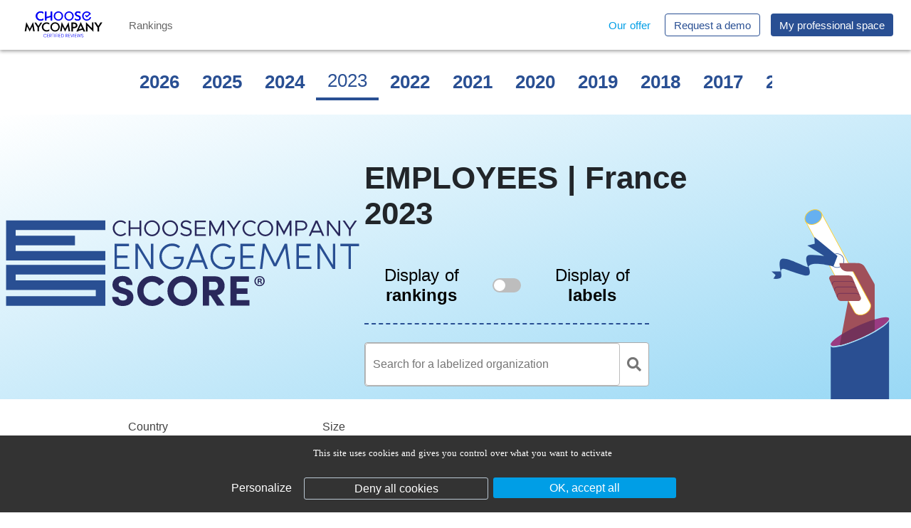

--- FILE ---
content_type: text/html; charset=utf-8
request_url: https://choosemycompany.com/en/rankings/2023/at-work?regionCode=FR&size=StartUps
body_size: 29823
content:
<!doctype html>
<html data-n-head-ssr lang="en-US" data-n-head="%7B%22lang%22:%7B%22ssr%22:%22en-US%22%7D%7D">
  <head >
    <meta data-n-head="ssr" charset="utf-8"><meta data-n-head="ssr" name="viewport" content="width=device-width, initial-scale=1"><meta data-n-head="ssr" data-hid="default-description" name="description" content="ChooseMyCompany"><meta data-n-head="ssr" http-equiv="Content-Security-Policy" content="
          script-src &#x27;self&#x27; https://cmc-assets-pd.s3.fr-par.scw.cloud https://cdn.ckeditor.com https://connect.facebook.net/ https://www.google.com https://www.google.com/jsapi https://www.google-analytics.com https://www.gstatic.com https://cdnjs.cloudflare.com https://ajax.googleapis.com https://platform.twitter.com/widgets.js https://www.googletagmanager.com https://www.google.com/recaptcha/api.js https://www.preprod.choosemycompany.com https://choosemycompany.com https://cdn.matomo.cloud &#x27;unsafe-inline&#x27; &#x27;unsafe-eval&#x27; http://localhost:5001;
          frame-src &#x27;self&#x27; https://cmc-assets-pd.s3.fr-par.scw.cloud https://choosemycompany.com https://choosemycompany.com https://www.google.com https://*.youtube.com https://*.vimeo.com https://www.dailymotion.com https://www.facebook.com https://platform.twitter.com;
        "><meta data-n-head="ssr" data-hid="og:image-https://choosemycompany.com/cached/svg/label/happy-at-work.2023.svg" description="[object Object]" name="image" property="og:image" content="https://choosemycompany.com/cached/svg/label/happy-at-work.2023.svg"><meta data-n-head="ssr" data-hid="og:title-rankings-ranking___en" description="[object Object]" name="title" property="og:title" content="2023 EMPLOYEES rankings - ChooseMyCompany - Certified reviews | ESG"><meta data-n-head="ssr" data-hid="og:description-rankings-ranking___en" description="[object Object]" name="og:description" property="og:description" content="2023 EMPLOYEES rankings - ChooseMyCompany - Certified reviews | ESG"><meta data-n-head="ssr" data-hid="og:url-rankings-ranking___en" description="[object Object]" name="url" property="og:url" content="https://choosemycompany.com/en/rankings/2023/at-work"><meta data-n-head="ssr" data-hid="twitter:image-https://choosemycompany.com/cached/svg/label/happy-at-work.2023.svg" description="[object Object]" name="twitter:image" content="https://choosemycompany.com/cached/svg/label/happy-at-work.2023.svg"><meta data-n-head="ssr" data-hid="twitter:title-rankings-ranking___en" description="[object Object]" name="twitter:title" content="2023 EMPLOYEES rankings - ChooseMyCompany - Certified reviews | ESG"><meta data-n-head="ssr" data-hid="twitter:description-rankings-ranking___en" description="[object Object]" name="twitter:description" content="2023 EMPLOYEES rankings - ChooseMyCompany - Certified reviews | ESG"><meta data-n-head="ssr" data-hid="twitter:url-rankings-ranking___en" description="[object Object]" property="twitter:url" content="https://choosemycompany.com/en/rankings/2023/at-work"><meta data-n-head="ssr" data-hid="i18n-og" property="og:locale" content="en_US"><meta data-n-head="ssr" data-hid="i18n-og-alt-fr-FR" property="og:locale:alternate" content="fr_FR"><meta data-n-head="ssr" data-hid="i18n-og-alt-es-ES" property="og:locale:alternate" content="es_ES"><meta data-n-head="ssr" data-hid="i18n-og-alt-da" property="og:locale:alternate" content="da"><meta data-n-head="ssr" data-hid="i18n-og-alt-de-DE" property="og:locale:alternate" content="de_DE"><meta data-n-head="ssr" data-hid="i18n-og-alt-it-IT" property="og:locale:alternate" content="it_IT"><meta data-n-head="ssr" data-hid="i18n-og-alt-pt-PT" property="og:locale:alternate" content="pt_PT"><title>2023 EMPLOYEES rankings - ChooseMyCompany - Certified reviews | ESG</title><base href="/"><link data-n-head="ssr" rel="icon" type="image/x-icon" href="/favicon.ico"><link data-n-head="ssr" data-hid="i18n-alt-fr" rel="alternate" href="https://https://choosemycompany.com/fr/classements/2023/at-work?regionCode=FR&amp;size=StartUps" hreflang="fr"><link data-n-head="ssr" data-hid="i18n-alt-fr-FR" rel="alternate" href="https://https://choosemycompany.com/fr/classements/2023/at-work?regionCode=FR&amp;size=StartUps" hreflang="fr-FR"><link data-n-head="ssr" data-hid="i18n-alt-en" rel="alternate" href="https://https://choosemycompany.com/en/rankings/2023/at-work?regionCode=FR&amp;size=StartUps" hreflang="en"><link data-n-head="ssr" data-hid="i18n-alt-en-US" rel="alternate" href="https://https://choosemycompany.com/en/rankings/2023/at-work?regionCode=FR&amp;size=StartUps" hreflang="en-US"><link data-n-head="ssr" data-hid="i18n-alt-es" rel="alternate" href="https://https://choosemycompany.com/es/clasificaciones/2023/at-work?regionCode=FR&amp;size=StartUps" hreflang="es"><link data-n-head="ssr" data-hid="i18n-alt-es-ES" rel="alternate" href="https://https://choosemycompany.com/es/clasificaciones/2023/at-work?regionCode=FR&amp;size=StartUps" hreflang="es-ES"><link data-n-head="ssr" data-hid="i18n-alt-da" rel="alternate" href="https://https://choosemycompany.com/da/ranglister/2023/at-work?regionCode=FR&amp;size=StartUps" hreflang="da"><link data-n-head="ssr" data-hid="i18n-alt-de" rel="alternate" href="https://https://choosemycompany.com/de/ranglisten/2023/at-work?regionCode=FR&amp;size=StartUps" hreflang="de"><link data-n-head="ssr" data-hid="i18n-alt-de-DE" rel="alternate" href="https://https://choosemycompany.com/de/ranglisten/2023/at-work?regionCode=FR&amp;size=StartUps" hreflang="de-DE"><link data-n-head="ssr" data-hid="i18n-alt-it" rel="alternate" href="https://https://choosemycompany.com/it/classifiche/2023/at-work?regionCode=FR&amp;size=StartUps" hreflang="it"><link data-n-head="ssr" data-hid="i18n-alt-it-IT" rel="alternate" href="https://https://choosemycompany.com/it/classifiche/2023/at-work?regionCode=FR&amp;size=StartUps" hreflang="it-IT"><link data-n-head="ssr" data-hid="i18n-alt-pt" rel="alternate" href="https://https://choosemycompany.com/pt/classificacoes/2023/at-work?regionCode=FR&amp;size=StartUps" hreflang="pt"><link data-n-head="ssr" data-hid="i18n-alt-pt-PT" rel="alternate" href="https://https://choosemycompany.com/pt/classificacoes/2023/at-work?regionCode=FR&amp;size=StartUps" hreflang="pt-PT"><link data-n-head="ssr" data-hid="i18n-can" rel="canonical" href="https://https://choosemycompany.com/en/rankings/2023/at-work"><script data-n-head="ssr" type="application/ld+json"></script><script data-n-head="ssr" type="application/ld+json"></script><script data-n-head="ssr" src="https://cmc-assets-pd.s3.fr-par.scw.cloud/generated/cookies-consent.b43ba84225d44b35bc28.js"></script><script data-n-head="ssr" src="https://cmc-assets-pd.s3.fr-par.scw.cloud/node_modules/iframe-resizer/js/iframeResizer.contentWindow.min.js"></script><script data-n-head="ssr" src="https://choosemycompany.com/widgets/cmc-widget.umd.js"></script><link rel="preload" href="/_nuxt/bd992cb.js" as="script"><link rel="preload" href="/_nuxt/8b1c825.js" as="script"><link rel="preload" href="/_nuxt/9ae52a7.js" as="script"><link rel="preload" href="/_nuxt/647044e.js" as="script"><link rel="preload" href="/_nuxt/1fb66df.js" as="script"><link rel="preload" href="/_nuxt/79d5b38.js" as="script"><link rel="preload" href="/_nuxt/534292b.js" as="script"><link rel="preload" href="/_nuxt/7d1b3b5.js" as="script"><style data-vue-ssr-id="64f7e568:0 5e12d760:0 57decfb1:0 3afd38e0:0 252f4f7d:0 c16b9ac6:0 8659d900:0 7e129072:0 43c8ff6a:0 5bac78f6:0 521870e7:0 de906bf8:0 79064d28:0 6946659c:0 2d465557:0 1cc8433e:0 17294cbd:0 03b1e160:0 25108fdc:0 050554aa:0 1ec6f91f:0 7ec7f52c:0 96735576:0 96da92fa:0 9356797e:0">a{color:inherit;text-decoration:inherit}html{-webkit-font-smoothing:unset;scroll-behavior:smooth}
/*!
 * Font Awesome Free 5.15.4 by @fontawesome - https://fontawesome.com
 * License - https://fontawesome.com/license/free (Icons: CC BY 4.0, Fonts: SIL OFL 1.1, Code: MIT License)
 */.fa,.fab,.fad,.fal,.far,.fas{-moz-osx-font-smoothing:grayscale;-webkit-font-smoothing:antialiased;font-feature-settings:normal;display:inline-block;font-style:normal;font-variant:normal;line-height:1;text-rendering:auto}.fa-lg{font-size:1.33333em;line-height:.75em;vertical-align:-.0667em}.fa-xs{font-size:.75em}.fa-sm{font-size:.875em}.fa-1x{font-size:1em}.fa-2x{font-size:2em}.fa-3x{font-size:3em}.fa-4x{font-size:4em}.fa-5x{font-size:5em}.fa-6x{font-size:6em}.fa-7x{font-size:7em}.fa-8x{font-size:8em}.fa-9x{font-size:9em}.fa-10x{font-size:10em}.fa-fw{text-align:center;width:1.25em}.fa-ul{list-style-type:none;margin-left:2.5em;padding-left:0}.fa-ul>li{position:relative}.fa-li{left:-2em;line-height:inherit;position:absolute;text-align:center;width:2em}.fa-border{border:.08em solid #eee;border-radius:.1em;padding:.2em .25em .15em}.fa-pull-left{float:left}.fa-pull-right{float:right}.fa.fa-pull-left,.fab.fa-pull-left,.fal.fa-pull-left,.far.fa-pull-left,.fas.fa-pull-left{margin-right:.3em}.fa.fa-pull-right,.fab.fa-pull-right,.fal.fa-pull-right,.far.fa-pull-right,.fas.fa-pull-right{margin-left:.3em}.fa-spin{animation:fa-spin 2s linear infinite}.fa-pulse{animation:fa-spin 1s steps(8) infinite}@keyframes fa-spin{0%{transform:rotate(0deg)}to{transform:rotate(1turn)}}.fa-rotate-90{-ms-filter:"progid:DXImageTransform.Microsoft.BasicImage(rotation=1)";transform:rotate(90deg)}.fa-rotate-180{-ms-filter:"progid:DXImageTransform.Microsoft.BasicImage(rotation=2)";transform:rotate(180deg)}.fa-rotate-270{-ms-filter:"progid:DXImageTransform.Microsoft.BasicImage(rotation=3)";transform:rotate(270deg)}.fa-flip-horizontal{-ms-filter:"progid:DXImageTransform.Microsoft.BasicImage(rotation=0, mirror=1)";transform:scaleX(-1)}.fa-flip-vertical{transform:scaleY(-1)}.fa-flip-both,.fa-flip-horizontal.fa-flip-vertical,.fa-flip-vertical{-ms-filter:"progid:DXImageTransform.Microsoft.BasicImage(rotation=2, mirror=1)"}.fa-flip-both,.fa-flip-horizontal.fa-flip-vertical{transform:scale(-1)}:root .fa-flip-both,:root .fa-flip-horizontal,:root .fa-flip-vertical,:root .fa-rotate-180,:root .fa-rotate-270,:root .fa-rotate-90{filter:none}.fa-stack{display:inline-block;height:2em;line-height:2em;position:relative;vertical-align:middle;width:2.5em}.fa-stack-1x,.fa-stack-2x{left:0;position:absolute;text-align:center;width:100%}.fa-stack-1x{line-height:inherit}.fa-stack-2x{font-size:2em}.fa-inverse{color:#fff}.fa-500px:before{content:"\f26e"}.fa-accessible-icon:before{content:"\f368"}.fa-accusoft:before{content:"\f369"}.fa-acquisitions-incorporated:before{content:"\f6af"}.fa-ad:before{content:"\f641"}.fa-address-book:before{content:"\f2b9"}.fa-address-card:before{content:"\f2bb"}.fa-adjust:before{content:"\f042"}.fa-adn:before{content:"\f170"}.fa-adversal:before{content:"\f36a"}.fa-affiliatetheme:before{content:"\f36b"}.fa-air-freshener:before{content:"\f5d0"}.fa-airbnb:before{content:"\f834"}.fa-algolia:before{content:"\f36c"}.fa-align-center:before{content:"\f037"}.fa-align-justify:before{content:"\f039"}.fa-align-left:before{content:"\f036"}.fa-align-right:before{content:"\f038"}.fa-alipay:before{content:"\f642"}.fa-allergies:before{content:"\f461"}.fa-amazon:before{content:"\f270"}.fa-amazon-pay:before{content:"\f42c"}.fa-ambulance:before{content:"\f0f9"}.fa-american-sign-language-interpreting:before{content:"\f2a3"}.fa-amilia:before{content:"\f36d"}.fa-anchor:before{content:"\f13d"}.fa-android:before{content:"\f17b"}.fa-angellist:before{content:"\f209"}.fa-angle-double-down:before{content:"\f103"}.fa-angle-double-left:before{content:"\f100"}.fa-angle-double-right:before{content:"\f101"}.fa-angle-double-up:before{content:"\f102"}.fa-angle-down:before{content:"\f107"}.fa-angle-left:before{content:"\f104"}.fa-angle-right:before{content:"\f105"}.fa-angle-up:before{content:"\f106"}.fa-angry:before{content:"\f556"}.fa-angrycreative:before{content:"\f36e"}.fa-angular:before{content:"\f420"}.fa-ankh:before{content:"\f644"}.fa-app-store:before{content:"\f36f"}.fa-app-store-ios:before{content:"\f370"}.fa-apper:before{content:"\f371"}.fa-apple:before{content:"\f179"}.fa-apple-alt:before{content:"\f5d1"}.fa-apple-pay:before{content:"\f415"}.fa-archive:before{content:"\f187"}.fa-archway:before{content:"\f557"}.fa-arrow-alt-circle-down:before{content:"\f358"}.fa-arrow-alt-circle-left:before{content:"\f359"}.fa-arrow-alt-circle-right:before{content:"\f35a"}.fa-arrow-alt-circle-up:before{content:"\f35b"}.fa-arrow-circle-down:before{content:"\f0ab"}.fa-arrow-circle-left:before{content:"\f0a8"}.fa-arrow-circle-right:before{content:"\f0a9"}.fa-arrow-circle-up:before{content:"\f0aa"}.fa-arrow-down:before{content:"\f063"}.fa-arrow-left:before{content:"\f060"}.fa-arrow-right:before{content:"\f061"}.fa-arrow-up:before{content:"\f062"}.fa-arrows-alt:before{content:"\f0b2"}.fa-arrows-alt-h:before{content:"\f337"}.fa-arrows-alt-v:before{content:"\f338"}.fa-artstation:before{content:"\f77a"}.fa-assistive-listening-systems:before{content:"\f2a2"}.fa-asterisk:before{content:"\f069"}.fa-asymmetrik:before{content:"\f372"}.fa-at:before{content:"\f1fa"}.fa-atlas:before{content:"\f558"}.fa-atlassian:before{content:"\f77b"}.fa-atom:before{content:"\f5d2"}.fa-audible:before{content:"\f373"}.fa-audio-description:before{content:"\f29e"}.fa-autoprefixer:before{content:"\f41c"}.fa-avianex:before{content:"\f374"}.fa-aviato:before{content:"\f421"}.fa-award:before{content:"\f559"}.fa-aws:before{content:"\f375"}.fa-baby:before{content:"\f77c"}.fa-baby-carriage:before{content:"\f77d"}.fa-backspace:before{content:"\f55a"}.fa-backward:before{content:"\f04a"}.fa-bacon:before{content:"\f7e5"}.fa-bacteria:before{content:"\e059"}.fa-bacterium:before{content:"\e05a"}.fa-bahai:before{content:"\f666"}.fa-balance-scale:before{content:"\f24e"}.fa-balance-scale-left:before{content:"\f515"}.fa-balance-scale-right:before{content:"\f516"}.fa-ban:before{content:"\f05e"}.fa-band-aid:before{content:"\f462"}.fa-bandcamp:before{content:"\f2d5"}.fa-barcode:before{content:"\f02a"}.fa-bars:before{content:"\f0c9"}.fa-baseball-ball:before{content:"\f433"}.fa-basketball-ball:before{content:"\f434"}.fa-bath:before{content:"\f2cd"}.fa-battery-empty:before{content:"\f244"}.fa-battery-full:before{content:"\f240"}.fa-battery-half:before{content:"\f242"}.fa-battery-quarter:before{content:"\f243"}.fa-battery-three-quarters:before{content:"\f241"}.fa-battle-net:before{content:"\f835"}.fa-bed:before{content:"\f236"}.fa-beer:before{content:"\f0fc"}.fa-behance:before{content:"\f1b4"}.fa-behance-square:before{content:"\f1b5"}.fa-bell:before{content:"\f0f3"}.fa-bell-slash:before{content:"\f1f6"}.fa-bezier-curve:before{content:"\f55b"}.fa-bible:before{content:"\f647"}.fa-bicycle:before{content:"\f206"}.fa-biking:before{content:"\f84a"}.fa-bimobject:before{content:"\f378"}.fa-binoculars:before{content:"\f1e5"}.fa-biohazard:before{content:"\f780"}.fa-birthday-cake:before{content:"\f1fd"}.fa-bitbucket:before{content:"\f171"}.fa-bitcoin:before{content:"\f379"}.fa-bity:before{content:"\f37a"}.fa-black-tie:before{content:"\f27e"}.fa-blackberry:before{content:"\f37b"}.fa-blender:before{content:"\f517"}.fa-blender-phone:before{content:"\f6b6"}.fa-blind:before{content:"\f29d"}.fa-blog:before{content:"\f781"}.fa-blogger:before{content:"\f37c"}.fa-blogger-b:before{content:"\f37d"}.fa-bluetooth:before{content:"\f293"}.fa-bluetooth-b:before{content:"\f294"}.fa-bold:before{content:"\f032"}.fa-bolt:before{content:"\f0e7"}.fa-bomb:before{content:"\f1e2"}.fa-bone:before{content:"\f5d7"}.fa-bong:before{content:"\f55c"}.fa-book:before{content:"\f02d"}.fa-book-dead:before{content:"\f6b7"}.fa-book-medical:before{content:"\f7e6"}.fa-book-open:before{content:"\f518"}.fa-book-reader:before{content:"\f5da"}.fa-bookmark:before{content:"\f02e"}.fa-bootstrap:before{content:"\f836"}.fa-border-all:before{content:"\f84c"}.fa-border-none:before{content:"\f850"}.fa-border-style:before{content:"\f853"}.fa-bowling-ball:before{content:"\f436"}.fa-box:before{content:"\f466"}.fa-box-open:before{content:"\f49e"}.fa-box-tissue:before{content:"\e05b"}.fa-boxes:before{content:"\f468"}.fa-braille:before{content:"\f2a1"}.fa-brain:before{content:"\f5dc"}.fa-bread-slice:before{content:"\f7ec"}.fa-briefcase:before{content:"\f0b1"}.fa-briefcase-medical:before{content:"\f469"}.fa-broadcast-tower:before{content:"\f519"}.fa-broom:before{content:"\f51a"}.fa-brush:before{content:"\f55d"}.fa-btc:before{content:"\f15a"}.fa-buffer:before{content:"\f837"}.fa-bug:before{content:"\f188"}.fa-building:before{content:"\f1ad"}.fa-bullhorn:before{content:"\f0a1"}.fa-bullseye:before{content:"\f140"}.fa-burn:before{content:"\f46a"}.fa-buromobelexperte:before{content:"\f37f"}.fa-bus:before{content:"\f207"}.fa-bus-alt:before{content:"\f55e"}.fa-business-time:before{content:"\f64a"}.fa-buy-n-large:before{content:"\f8a6"}.fa-buysellads:before{content:"\f20d"}.fa-calculator:before{content:"\f1ec"}.fa-calendar:before{content:"\f133"}.fa-calendar-alt:before{content:"\f073"}.fa-calendar-check:before{content:"\f274"}.fa-calendar-day:before{content:"\f783"}.fa-calendar-minus:before{content:"\f272"}.fa-calendar-plus:before{content:"\f271"}.fa-calendar-times:before{content:"\f273"}.fa-calendar-week:before{content:"\f784"}.fa-camera:before{content:"\f030"}.fa-camera-retro:before{content:"\f083"}.fa-campground:before{content:"\f6bb"}.fa-canadian-maple-leaf:before{content:"\f785"}.fa-candy-cane:before{content:"\f786"}.fa-cannabis:before{content:"\f55f"}.fa-capsules:before{content:"\f46b"}.fa-car:before{content:"\f1b9"}.fa-car-alt:before{content:"\f5de"}.fa-car-battery:before{content:"\f5df"}.fa-car-crash:before{content:"\f5e1"}.fa-car-side:before{content:"\f5e4"}.fa-caravan:before{content:"\f8ff"}.fa-caret-down:before{content:"\f0d7"}.fa-caret-left:before{content:"\f0d9"}.fa-caret-right:before{content:"\f0da"}.fa-caret-square-down:before{content:"\f150"}.fa-caret-square-left:before{content:"\f191"}.fa-caret-square-right:before{content:"\f152"}.fa-caret-square-up:before{content:"\f151"}.fa-caret-up:before{content:"\f0d8"}.fa-carrot:before{content:"\f787"}.fa-cart-arrow-down:before{content:"\f218"}.fa-cart-plus:before{content:"\f217"}.fa-cash-register:before{content:"\f788"}.fa-cat:before{content:"\f6be"}.fa-cc-amazon-pay:before{content:"\f42d"}.fa-cc-amex:before{content:"\f1f3"}.fa-cc-apple-pay:before{content:"\f416"}.fa-cc-diners-club:before{content:"\f24c"}.fa-cc-discover:before{content:"\f1f2"}.fa-cc-jcb:before{content:"\f24b"}.fa-cc-mastercard:before{content:"\f1f1"}.fa-cc-paypal:before{content:"\f1f4"}.fa-cc-stripe:before{content:"\f1f5"}.fa-cc-visa:before{content:"\f1f0"}.fa-centercode:before{content:"\f380"}.fa-centos:before{content:"\f789"}.fa-certificate:before{content:"\f0a3"}.fa-chair:before{content:"\f6c0"}.fa-chalkboard:before{content:"\f51b"}.fa-chalkboard-teacher:before{content:"\f51c"}.fa-charging-station:before{content:"\f5e7"}.fa-chart-area:before{content:"\f1fe"}.fa-chart-bar:before{content:"\f080"}.fa-chart-line:before{content:"\f201"}.fa-chart-pie:before{content:"\f200"}.fa-check:before{content:"\f00c"}.fa-check-circle:before{content:"\f058"}.fa-check-double:before{content:"\f560"}.fa-check-square:before{content:"\f14a"}.fa-cheese:before{content:"\f7ef"}.fa-chess:before{content:"\f439"}.fa-chess-bishop:before{content:"\f43a"}.fa-chess-board:before{content:"\f43c"}.fa-chess-king:before{content:"\f43f"}.fa-chess-knight:before{content:"\f441"}.fa-chess-pawn:before{content:"\f443"}.fa-chess-queen:before{content:"\f445"}.fa-chess-rook:before{content:"\f447"}.fa-chevron-circle-down:before{content:"\f13a"}.fa-chevron-circle-left:before{content:"\f137"}.fa-chevron-circle-right:before{content:"\f138"}.fa-chevron-circle-up:before{content:"\f139"}.fa-chevron-down:before{content:"\f078"}.fa-chevron-left:before{content:"\f053"}.fa-chevron-right:before{content:"\f054"}.fa-chevron-up:before{content:"\f077"}.fa-child:before{content:"\f1ae"}.fa-chrome:before{content:"\f268"}.fa-chromecast:before{content:"\f838"}.fa-church:before{content:"\f51d"}.fa-circle:before{content:"\f111"}.fa-circle-notch:before{content:"\f1ce"}.fa-city:before{content:"\f64f"}.fa-clinic-medical:before{content:"\f7f2"}.fa-clipboard:before{content:"\f328"}.fa-clipboard-check:before{content:"\f46c"}.fa-clipboard-list:before{content:"\f46d"}.fa-clock:before{content:"\f017"}.fa-clone:before{content:"\f24d"}.fa-closed-captioning:before{content:"\f20a"}.fa-cloud:before{content:"\f0c2"}.fa-cloud-download-alt:before{content:"\f381"}.fa-cloud-meatball:before{content:"\f73b"}.fa-cloud-moon:before{content:"\f6c3"}.fa-cloud-moon-rain:before{content:"\f73c"}.fa-cloud-rain:before{content:"\f73d"}.fa-cloud-showers-heavy:before{content:"\f740"}.fa-cloud-sun:before{content:"\f6c4"}.fa-cloud-sun-rain:before{content:"\f743"}.fa-cloud-upload-alt:before{content:"\f382"}.fa-cloudflare:before{content:"\e07d"}.fa-cloudscale:before{content:"\f383"}.fa-cloudsmith:before{content:"\f384"}.fa-cloudversify:before{content:"\f385"}.fa-cocktail:before{content:"\f561"}.fa-code:before{content:"\f121"}.fa-code-branch:before{content:"\f126"}.fa-codepen:before{content:"\f1cb"}.fa-codiepie:before{content:"\f284"}.fa-coffee:before{content:"\f0f4"}.fa-cog:before{content:"\f013"}.fa-cogs:before{content:"\f085"}.fa-coins:before{content:"\f51e"}.fa-columns:before{content:"\f0db"}.fa-comment:before{content:"\f075"}.fa-comment-alt:before{content:"\f27a"}.fa-comment-dollar:before{content:"\f651"}.fa-comment-dots:before{content:"\f4ad"}.fa-comment-medical:before{content:"\f7f5"}.fa-comment-slash:before{content:"\f4b3"}.fa-comments:before{content:"\f086"}.fa-comments-dollar:before{content:"\f653"}.fa-compact-disc:before{content:"\f51f"}.fa-compass:before{content:"\f14e"}.fa-compress:before{content:"\f066"}.fa-compress-alt:before{content:"\f422"}.fa-compress-arrows-alt:before{content:"\f78c"}.fa-concierge-bell:before{content:"\f562"}.fa-confluence:before{content:"\f78d"}.fa-connectdevelop:before{content:"\f20e"}.fa-contao:before{content:"\f26d"}.fa-cookie:before{content:"\f563"}.fa-cookie-bite:before{content:"\f564"}.fa-copy:before{content:"\f0c5"}.fa-copyright:before{content:"\f1f9"}.fa-cotton-bureau:before{content:"\f89e"}.fa-couch:before{content:"\f4b8"}.fa-cpanel:before{content:"\f388"}.fa-creative-commons:before{content:"\f25e"}.fa-creative-commons-by:before{content:"\f4e7"}.fa-creative-commons-nc:before{content:"\f4e8"}.fa-creative-commons-nc-eu:before{content:"\f4e9"}.fa-creative-commons-nc-jp:before{content:"\f4ea"}.fa-creative-commons-nd:before{content:"\f4eb"}.fa-creative-commons-pd:before{content:"\f4ec"}.fa-creative-commons-pd-alt:before{content:"\f4ed"}.fa-creative-commons-remix:before{content:"\f4ee"}.fa-creative-commons-sa:before{content:"\f4ef"}.fa-creative-commons-sampling:before{content:"\f4f0"}.fa-creative-commons-sampling-plus:before{content:"\f4f1"}.fa-creative-commons-share:before{content:"\f4f2"}.fa-creative-commons-zero:before{content:"\f4f3"}.fa-credit-card:before{content:"\f09d"}.fa-critical-role:before{content:"\f6c9"}.fa-crop:before{content:"\f125"}.fa-crop-alt:before{content:"\f565"}.fa-cross:before{content:"\f654"}.fa-crosshairs:before{content:"\f05b"}.fa-crow:before{content:"\f520"}.fa-crown:before{content:"\f521"}.fa-crutch:before{content:"\f7f7"}.fa-css3:before{content:"\f13c"}.fa-css3-alt:before{content:"\f38b"}.fa-cube:before{content:"\f1b2"}.fa-cubes:before{content:"\f1b3"}.fa-cut:before{content:"\f0c4"}.fa-cuttlefish:before{content:"\f38c"}.fa-d-and-d:before{content:"\f38d"}.fa-d-and-d-beyond:before{content:"\f6ca"}.fa-dailymotion:before{content:"\e052"}.fa-dashcube:before{content:"\f210"}.fa-database:before{content:"\f1c0"}.fa-deaf:before{content:"\f2a4"}.fa-deezer:before{content:"\e077"}.fa-delicious:before{content:"\f1a5"}.fa-democrat:before{content:"\f747"}.fa-deploydog:before{content:"\f38e"}.fa-deskpro:before{content:"\f38f"}.fa-desktop:before{content:"\f108"}.fa-dev:before{content:"\f6cc"}.fa-deviantart:before{content:"\f1bd"}.fa-dharmachakra:before{content:"\f655"}.fa-dhl:before{content:"\f790"}.fa-diagnoses:before{content:"\f470"}.fa-diaspora:before{content:"\f791"}.fa-dice:before{content:"\f522"}.fa-dice-d20:before{content:"\f6cf"}.fa-dice-d6:before{content:"\f6d1"}.fa-dice-five:before{content:"\f523"}.fa-dice-four:before{content:"\f524"}.fa-dice-one:before{content:"\f525"}.fa-dice-six:before{content:"\f526"}.fa-dice-three:before{content:"\f527"}.fa-dice-two:before{content:"\f528"}.fa-digg:before{content:"\f1a6"}.fa-digital-ocean:before{content:"\f391"}.fa-digital-tachograph:before{content:"\f566"}.fa-directions:before{content:"\f5eb"}.fa-discord:before{content:"\f392"}.fa-discourse:before{content:"\f393"}.fa-disease:before{content:"\f7fa"}.fa-divide:before{content:"\f529"}.fa-dizzy:before{content:"\f567"}.fa-dna:before{content:"\f471"}.fa-dochub:before{content:"\f394"}.fa-docker:before{content:"\f395"}.fa-dog:before{content:"\f6d3"}.fa-dollar-sign:before{content:"\f155"}.fa-dolly:before{content:"\f472"}.fa-dolly-flatbed:before{content:"\f474"}.fa-donate:before{content:"\f4b9"}.fa-door-closed:before{content:"\f52a"}.fa-door-open:before{content:"\f52b"}.fa-dot-circle:before{content:"\f192"}.fa-dove:before{content:"\f4ba"}.fa-download:before{content:"\f019"}.fa-draft2digital:before{content:"\f396"}.fa-drafting-compass:before{content:"\f568"}.fa-dragon:before{content:"\f6d5"}.fa-draw-polygon:before{content:"\f5ee"}.fa-dribbble:before{content:"\f17d"}.fa-dribbble-square:before{content:"\f397"}.fa-dropbox:before{content:"\f16b"}.fa-drum:before{content:"\f569"}.fa-drum-steelpan:before{content:"\f56a"}.fa-drumstick-bite:before{content:"\f6d7"}.fa-drupal:before{content:"\f1a9"}.fa-dumbbell:before{content:"\f44b"}.fa-dumpster:before{content:"\f793"}.fa-dumpster-fire:before{content:"\f794"}.fa-dungeon:before{content:"\f6d9"}.fa-dyalog:before{content:"\f399"}.fa-earlybirds:before{content:"\f39a"}.fa-ebay:before{content:"\f4f4"}.fa-edge:before{content:"\f282"}.fa-edge-legacy:before{content:"\e078"}.fa-edit:before{content:"\f044"}.fa-egg:before{content:"\f7fb"}.fa-eject:before{content:"\f052"}.fa-elementor:before{content:"\f430"}.fa-ellipsis-h:before{content:"\f141"}.fa-ellipsis-v:before{content:"\f142"}.fa-ello:before{content:"\f5f1"}.fa-ember:before{content:"\f423"}.fa-empire:before{content:"\f1d1"}.fa-envelope:before{content:"\f0e0"}.fa-envelope-open:before{content:"\f2b6"}.fa-envelope-open-text:before{content:"\f658"}.fa-envelope-square:before{content:"\f199"}.fa-envira:before{content:"\f299"}.fa-equals:before{content:"\f52c"}.fa-eraser:before{content:"\f12d"}.fa-erlang:before{content:"\f39d"}.fa-ethereum:before{content:"\f42e"}.fa-ethernet:before{content:"\f796"}.fa-etsy:before{content:"\f2d7"}.fa-euro-sign:before{content:"\f153"}.fa-evernote:before{content:"\f839"}.fa-exchange-alt:before{content:"\f362"}.fa-exclamation:before{content:"\f12a"}.fa-exclamation-circle:before{content:"\f06a"}.fa-exclamation-triangle:before{content:"\f071"}.fa-expand:before{content:"\f065"}.fa-expand-alt:before{content:"\f424"}.fa-expand-arrows-alt:before{content:"\f31e"}.fa-expeditedssl:before{content:"\f23e"}.fa-external-link-alt:before{content:"\f35d"}.fa-external-link-square-alt:before{content:"\f360"}.fa-eye:before{content:"\f06e"}.fa-eye-dropper:before{content:"\f1fb"}.fa-eye-slash:before{content:"\f070"}.fa-facebook:before{content:"\f09a"}.fa-facebook-f:before{content:"\f39e"}.fa-facebook-messenger:before{content:"\f39f"}.fa-facebook-square:before{content:"\f082"}.fa-fan:before{content:"\f863"}.fa-fantasy-flight-games:before{content:"\f6dc"}.fa-fast-backward:before{content:"\f049"}.fa-fast-forward:before{content:"\f050"}.fa-faucet:before{content:"\e005"}.fa-fax:before{content:"\f1ac"}.fa-feather:before{content:"\f52d"}.fa-feather-alt:before{content:"\f56b"}.fa-fedex:before{content:"\f797"}.fa-fedora:before{content:"\f798"}.fa-female:before{content:"\f182"}.fa-fighter-jet:before{content:"\f0fb"}.fa-figma:before{content:"\f799"}.fa-file:before{content:"\f15b"}.fa-file-alt:before{content:"\f15c"}.fa-file-archive:before{content:"\f1c6"}.fa-file-audio:before{content:"\f1c7"}.fa-file-code:before{content:"\f1c9"}.fa-file-contract:before{content:"\f56c"}.fa-file-csv:before{content:"\f6dd"}.fa-file-download:before{content:"\f56d"}.fa-file-excel:before{content:"\f1c3"}.fa-file-export:before{content:"\f56e"}.fa-file-image:before{content:"\f1c5"}.fa-file-import:before{content:"\f56f"}.fa-file-invoice:before{content:"\f570"}.fa-file-invoice-dollar:before{content:"\f571"}.fa-file-medical:before{content:"\f477"}.fa-file-medical-alt:before{content:"\f478"}.fa-file-pdf:before{content:"\f1c1"}.fa-file-powerpoint:before{content:"\f1c4"}.fa-file-prescription:before{content:"\f572"}.fa-file-signature:before{content:"\f573"}.fa-file-upload:before{content:"\f574"}.fa-file-video:before{content:"\f1c8"}.fa-file-word:before{content:"\f1c2"}.fa-fill:before{content:"\f575"}.fa-fill-drip:before{content:"\f576"}.fa-film:before{content:"\f008"}.fa-filter:before{content:"\f0b0"}.fa-fingerprint:before{content:"\f577"}.fa-fire:before{content:"\f06d"}.fa-fire-alt:before{content:"\f7e4"}.fa-fire-extinguisher:before{content:"\f134"}.fa-firefox:before{content:"\f269"}.fa-firefox-browser:before{content:"\e007"}.fa-first-aid:before{content:"\f479"}.fa-first-order:before{content:"\f2b0"}.fa-first-order-alt:before{content:"\f50a"}.fa-firstdraft:before{content:"\f3a1"}.fa-fish:before{content:"\f578"}.fa-fist-raised:before{content:"\f6de"}.fa-flag:before{content:"\f024"}.fa-flag-checkered:before{content:"\f11e"}.fa-flag-usa:before{content:"\f74d"}.fa-flask:before{content:"\f0c3"}.fa-flickr:before{content:"\f16e"}.fa-flipboard:before{content:"\f44d"}.fa-flushed:before{content:"\f579"}.fa-fly:before{content:"\f417"}.fa-folder:before{content:"\f07b"}.fa-folder-minus:before{content:"\f65d"}.fa-folder-open:before{content:"\f07c"}.fa-folder-plus:before{content:"\f65e"}.fa-font:before{content:"\f031"}.fa-font-awesome:before{content:"\f2b4"}.fa-font-awesome-alt:before{content:"\f35c"}.fa-font-awesome-flag:before{content:"\f425"}.fa-font-awesome-logo-full:before{content:"\f4e6"}.fa-fonticons:before{content:"\f280"}.fa-fonticons-fi:before{content:"\f3a2"}.fa-football-ball:before{content:"\f44e"}.fa-fort-awesome:before{content:"\f286"}.fa-fort-awesome-alt:before{content:"\f3a3"}.fa-forumbee:before{content:"\f211"}.fa-forward:before{content:"\f04e"}.fa-foursquare:before{content:"\f180"}.fa-free-code-camp:before{content:"\f2c5"}.fa-freebsd:before{content:"\f3a4"}.fa-frog:before{content:"\f52e"}.fa-frown:before{content:"\f119"}.fa-frown-open:before{content:"\f57a"}.fa-fulcrum:before{content:"\f50b"}.fa-funnel-dollar:before{content:"\f662"}.fa-futbol:before{content:"\f1e3"}.fa-galactic-republic:before{content:"\f50c"}.fa-galactic-senate:before{content:"\f50d"}.fa-gamepad:before{content:"\f11b"}.fa-gas-pump:before{content:"\f52f"}.fa-gavel:before{content:"\f0e3"}.fa-gem:before{content:"\f3a5"}.fa-genderless:before{content:"\f22d"}.fa-get-pocket:before{content:"\f265"}.fa-gg:before{content:"\f260"}.fa-gg-circle:before{content:"\f261"}.fa-ghost:before{content:"\f6e2"}.fa-gift:before{content:"\f06b"}.fa-gifts:before{content:"\f79c"}.fa-git:before{content:"\f1d3"}.fa-git-alt:before{content:"\f841"}.fa-git-square:before{content:"\f1d2"}.fa-github:before{content:"\f09b"}.fa-github-alt:before{content:"\f113"}.fa-github-square:before{content:"\f092"}.fa-gitkraken:before{content:"\f3a6"}.fa-gitlab:before{content:"\f296"}.fa-gitter:before{content:"\f426"}.fa-glass-cheers:before{content:"\f79f"}.fa-glass-martini:before{content:"\f000"}.fa-glass-martini-alt:before{content:"\f57b"}.fa-glass-whiskey:before{content:"\f7a0"}.fa-glasses:before{content:"\f530"}.fa-glide:before{content:"\f2a5"}.fa-glide-g:before{content:"\f2a6"}.fa-globe:before{content:"\f0ac"}.fa-globe-africa:before{content:"\f57c"}.fa-globe-americas:before{content:"\f57d"}.fa-globe-asia:before{content:"\f57e"}.fa-globe-europe:before{content:"\f7a2"}.fa-gofore:before{content:"\f3a7"}.fa-golf-ball:before{content:"\f450"}.fa-goodreads:before{content:"\f3a8"}.fa-goodreads-g:before{content:"\f3a9"}.fa-google:before{content:"\f1a0"}.fa-google-drive:before{content:"\f3aa"}.fa-google-pay:before{content:"\e079"}.fa-google-play:before{content:"\f3ab"}.fa-google-plus:before{content:"\f2b3"}.fa-google-plus-g:before{content:"\f0d5"}.fa-google-plus-square:before{content:"\f0d4"}.fa-google-wallet:before{content:"\f1ee"}.fa-gopuram:before{content:"\f664"}.fa-graduation-cap:before{content:"\f19d"}.fa-gratipay:before{content:"\f184"}.fa-grav:before{content:"\f2d6"}.fa-greater-than:before{content:"\f531"}.fa-greater-than-equal:before{content:"\f532"}.fa-grimace:before{content:"\f57f"}.fa-grin:before{content:"\f580"}.fa-grin-alt:before{content:"\f581"}.fa-grin-beam:before{content:"\f582"}.fa-grin-beam-sweat:before{content:"\f583"}.fa-grin-hearts:before{content:"\f584"}.fa-grin-squint:before{content:"\f585"}.fa-grin-squint-tears:before{content:"\f586"}.fa-grin-stars:before{content:"\f587"}.fa-grin-tears:before{content:"\f588"}.fa-grin-tongue:before{content:"\f589"}.fa-grin-tongue-squint:before{content:"\f58a"}.fa-grin-tongue-wink:before{content:"\f58b"}.fa-grin-wink:before{content:"\f58c"}.fa-grip-horizontal:before{content:"\f58d"}.fa-grip-lines:before{content:"\f7a4"}.fa-grip-lines-vertical:before{content:"\f7a5"}.fa-grip-vertical:before{content:"\f58e"}.fa-gripfire:before{content:"\f3ac"}.fa-grunt:before{content:"\f3ad"}.fa-guilded:before{content:"\e07e"}.fa-guitar:before{content:"\f7a6"}.fa-gulp:before{content:"\f3ae"}.fa-h-square:before{content:"\f0fd"}.fa-hacker-news:before{content:"\f1d4"}.fa-hacker-news-square:before{content:"\f3af"}.fa-hackerrank:before{content:"\f5f7"}.fa-hamburger:before{content:"\f805"}.fa-hammer:before{content:"\f6e3"}.fa-hamsa:before{content:"\f665"}.fa-hand-holding:before{content:"\f4bd"}.fa-hand-holding-heart:before{content:"\f4be"}.fa-hand-holding-medical:before{content:"\e05c"}.fa-hand-holding-usd:before{content:"\f4c0"}.fa-hand-holding-water:before{content:"\f4c1"}.fa-hand-lizard:before{content:"\f258"}.fa-hand-middle-finger:before{content:"\f806"}.fa-hand-paper:before{content:"\f256"}.fa-hand-peace:before{content:"\f25b"}.fa-hand-point-down:before{content:"\f0a7"}.fa-hand-point-left:before{content:"\f0a5"}.fa-hand-point-right:before{content:"\f0a4"}.fa-hand-point-up:before{content:"\f0a6"}.fa-hand-pointer:before{content:"\f25a"}.fa-hand-rock:before{content:"\f255"}.fa-hand-scissors:before{content:"\f257"}.fa-hand-sparkles:before{content:"\e05d"}.fa-hand-spock:before{content:"\f259"}.fa-hands:before{content:"\f4c2"}.fa-hands-helping:before{content:"\f4c4"}.fa-hands-wash:before{content:"\e05e"}.fa-handshake:before{content:"\f2b5"}.fa-handshake-alt-slash:before{content:"\e05f"}.fa-handshake-slash:before{content:"\e060"}.fa-hanukiah:before{content:"\f6e6"}.fa-hard-hat:before{content:"\f807"}.fa-hashtag:before{content:"\f292"}.fa-hat-cowboy:before{content:"\f8c0"}.fa-hat-cowboy-side:before{content:"\f8c1"}.fa-hat-wizard:before{content:"\f6e8"}.fa-hdd:before{content:"\f0a0"}.fa-head-side-cough:before{content:"\e061"}.fa-head-side-cough-slash:before{content:"\e062"}.fa-head-side-mask:before{content:"\e063"}.fa-head-side-virus:before{content:"\e064"}.fa-heading:before{content:"\f1dc"}.fa-headphones:before{content:"\f025"}.fa-headphones-alt:before{content:"\f58f"}.fa-headset:before{content:"\f590"}.fa-heart:before{content:"\f004"}.fa-heart-broken:before{content:"\f7a9"}.fa-heartbeat:before{content:"\f21e"}.fa-helicopter:before{content:"\f533"}.fa-highlighter:before{content:"\f591"}.fa-hiking:before{content:"\f6ec"}.fa-hippo:before{content:"\f6ed"}.fa-hips:before{content:"\f452"}.fa-hire-a-helper:before{content:"\f3b0"}.fa-history:before{content:"\f1da"}.fa-hive:before{content:"\e07f"}.fa-hockey-puck:before{content:"\f453"}.fa-holly-berry:before{content:"\f7aa"}.fa-home:before{content:"\f015"}.fa-hooli:before{content:"\f427"}.fa-hornbill:before{content:"\f592"}.fa-horse:before{content:"\f6f0"}.fa-horse-head:before{content:"\f7ab"}.fa-hospital:before{content:"\f0f8"}.fa-hospital-alt:before{content:"\f47d"}.fa-hospital-symbol:before{content:"\f47e"}.fa-hospital-user:before{content:"\f80d"}.fa-hot-tub:before{content:"\f593"}.fa-hotdog:before{content:"\f80f"}.fa-hotel:before{content:"\f594"}.fa-hotjar:before{content:"\f3b1"}.fa-hourglass:before{content:"\f254"}.fa-hourglass-end:before{content:"\f253"}.fa-hourglass-half:before{content:"\f252"}.fa-hourglass-start:before{content:"\f251"}.fa-house-damage:before{content:"\f6f1"}.fa-house-user:before{content:"\e065"}.fa-houzz:before{content:"\f27c"}.fa-hryvnia:before{content:"\f6f2"}.fa-html5:before{content:"\f13b"}.fa-hubspot:before{content:"\f3b2"}.fa-i-cursor:before{content:"\f246"}.fa-ice-cream:before{content:"\f810"}.fa-icicles:before{content:"\f7ad"}.fa-icons:before{content:"\f86d"}.fa-id-badge:before{content:"\f2c1"}.fa-id-card:before{content:"\f2c2"}.fa-id-card-alt:before{content:"\f47f"}.fa-ideal:before{content:"\e013"}.fa-igloo:before{content:"\f7ae"}.fa-image:before{content:"\f03e"}.fa-images:before{content:"\f302"}.fa-imdb:before{content:"\f2d8"}.fa-inbox:before{content:"\f01c"}.fa-indent:before{content:"\f03c"}.fa-industry:before{content:"\f275"}.fa-infinity:before{content:"\f534"}.fa-info:before{content:"\f129"}.fa-info-circle:before{content:"\f05a"}.fa-innosoft:before{content:"\e080"}.fa-instagram:before{content:"\f16d"}.fa-instagram-square:before{content:"\e055"}.fa-instalod:before{content:"\e081"}.fa-intercom:before{content:"\f7af"}.fa-internet-explorer:before{content:"\f26b"}.fa-invision:before{content:"\f7b0"}.fa-ioxhost:before{content:"\f208"}.fa-italic:before{content:"\f033"}.fa-itch-io:before{content:"\f83a"}.fa-itunes:before{content:"\f3b4"}.fa-itunes-note:before{content:"\f3b5"}.fa-java:before{content:"\f4e4"}.fa-jedi:before{content:"\f669"}.fa-jedi-order:before{content:"\f50e"}.fa-jenkins:before{content:"\f3b6"}.fa-jira:before{content:"\f7b1"}.fa-joget:before{content:"\f3b7"}.fa-joint:before{content:"\f595"}.fa-joomla:before{content:"\f1aa"}.fa-journal-whills:before{content:"\f66a"}.fa-js:before{content:"\f3b8"}.fa-js-square:before{content:"\f3b9"}.fa-jsfiddle:before{content:"\f1cc"}.fa-kaaba:before{content:"\f66b"}.fa-kaggle:before{content:"\f5fa"}.fa-key:before{content:"\f084"}.fa-keybase:before{content:"\f4f5"}.fa-keyboard:before{content:"\f11c"}.fa-keycdn:before{content:"\f3ba"}.fa-khanda:before{content:"\f66d"}.fa-kickstarter:before{content:"\f3bb"}.fa-kickstarter-k:before{content:"\f3bc"}.fa-kiss:before{content:"\f596"}.fa-kiss-beam:before{content:"\f597"}.fa-kiss-wink-heart:before{content:"\f598"}.fa-kiwi-bird:before{content:"\f535"}.fa-korvue:before{content:"\f42f"}.fa-landmark:before{content:"\f66f"}.fa-language:before{content:"\f1ab"}.fa-laptop:before{content:"\f109"}.fa-laptop-code:before{content:"\f5fc"}.fa-laptop-house:before{content:"\e066"}.fa-laptop-medical:before{content:"\f812"}.fa-laravel:before{content:"\f3bd"}.fa-lastfm:before{content:"\f202"}.fa-lastfm-square:before{content:"\f203"}.fa-laugh:before{content:"\f599"}.fa-laugh-beam:before{content:"\f59a"}.fa-laugh-squint:before{content:"\f59b"}.fa-laugh-wink:before{content:"\f59c"}.fa-layer-group:before{content:"\f5fd"}.fa-leaf:before{content:"\f06c"}.fa-leanpub:before{content:"\f212"}.fa-lemon:before{content:"\f094"}.fa-less:before{content:"\f41d"}.fa-less-than:before{content:"\f536"}.fa-less-than-equal:before{content:"\f537"}.fa-level-down-alt:before{content:"\f3be"}.fa-level-up-alt:before{content:"\f3bf"}.fa-life-ring:before{content:"\f1cd"}.fa-lightbulb:before{content:"\f0eb"}.fa-line:before{content:"\f3c0"}.fa-link:before{content:"\f0c1"}.fa-linkedin:before{content:"\f08c"}.fa-linkedin-in:before{content:"\f0e1"}.fa-linode:before{content:"\f2b8"}.fa-linux:before{content:"\f17c"}.fa-lira-sign:before{content:"\f195"}.fa-list:before{content:"\f03a"}.fa-list-alt:before{content:"\f022"}.fa-list-ol:before{content:"\f0cb"}.fa-list-ul:before{content:"\f0ca"}.fa-location-arrow:before{content:"\f124"}.fa-lock:before{content:"\f023"}.fa-lock-open:before{content:"\f3c1"}.fa-long-arrow-alt-down:before{content:"\f309"}.fa-long-arrow-alt-left:before{content:"\f30a"}.fa-long-arrow-alt-right:before{content:"\f30b"}.fa-long-arrow-alt-up:before{content:"\f30c"}.fa-low-vision:before{content:"\f2a8"}.fa-luggage-cart:before{content:"\f59d"}.fa-lungs:before{content:"\f604"}.fa-lungs-virus:before{content:"\e067"}.fa-lyft:before{content:"\f3c3"}.fa-magento:before{content:"\f3c4"}.fa-magic:before{content:"\f0d0"}.fa-magnet:before{content:"\f076"}.fa-mail-bulk:before{content:"\f674"}.fa-mailchimp:before{content:"\f59e"}.fa-male:before{content:"\f183"}.fa-mandalorian:before{content:"\f50f"}.fa-map:before{content:"\f279"}.fa-map-marked:before{content:"\f59f"}.fa-map-marked-alt:before{content:"\f5a0"}.fa-map-marker:before{content:"\f041"}.fa-map-marker-alt:before{content:"\f3c5"}.fa-map-pin:before{content:"\f276"}.fa-map-signs:before{content:"\f277"}.fa-markdown:before{content:"\f60f"}.fa-marker:before{content:"\f5a1"}.fa-mars:before{content:"\f222"}.fa-mars-double:before{content:"\f227"}.fa-mars-stroke:before{content:"\f229"}.fa-mars-stroke-h:before{content:"\f22b"}.fa-mars-stroke-v:before{content:"\f22a"}.fa-mask:before{content:"\f6fa"}.fa-mastodon:before{content:"\f4f6"}.fa-maxcdn:before{content:"\f136"}.fa-mdb:before{content:"\f8ca"}.fa-medal:before{content:"\f5a2"}.fa-medapps:before{content:"\f3c6"}.fa-medium:before{content:"\f23a"}.fa-medium-m:before{content:"\f3c7"}.fa-medkit:before{content:"\f0fa"}.fa-medrt:before{content:"\f3c8"}.fa-meetup:before{content:"\f2e0"}.fa-megaport:before{content:"\f5a3"}.fa-meh:before{content:"\f11a"}.fa-meh-blank:before{content:"\f5a4"}.fa-meh-rolling-eyes:before{content:"\f5a5"}.fa-memory:before{content:"\f538"}.fa-mendeley:before{content:"\f7b3"}.fa-menorah:before{content:"\f676"}.fa-mercury:before{content:"\f223"}.fa-meteor:before{content:"\f753"}.fa-microblog:before{content:"\e01a"}.fa-microchip:before{content:"\f2db"}.fa-microphone:before{content:"\f130"}.fa-microphone-alt:before{content:"\f3c9"}.fa-microphone-alt-slash:before{content:"\f539"}.fa-microphone-slash:before{content:"\f131"}.fa-microscope:before{content:"\f610"}.fa-microsoft:before{content:"\f3ca"}.fa-minus:before{content:"\f068"}.fa-minus-circle:before{content:"\f056"}.fa-minus-square:before{content:"\f146"}.fa-mitten:before{content:"\f7b5"}.fa-mix:before{content:"\f3cb"}.fa-mixcloud:before{content:"\f289"}.fa-mixer:before{content:"\e056"}.fa-mizuni:before{content:"\f3cc"}.fa-mobile:before{content:"\f10b"}.fa-mobile-alt:before{content:"\f3cd"}.fa-modx:before{content:"\f285"}.fa-monero:before{content:"\f3d0"}.fa-money-bill:before{content:"\f0d6"}.fa-money-bill-alt:before{content:"\f3d1"}.fa-money-bill-wave:before{content:"\f53a"}.fa-money-bill-wave-alt:before{content:"\f53b"}.fa-money-check:before{content:"\f53c"}.fa-money-check-alt:before{content:"\f53d"}.fa-monument:before{content:"\f5a6"}.fa-moon:before{content:"\f186"}.fa-mortar-pestle:before{content:"\f5a7"}.fa-mosque:before{content:"\f678"}.fa-motorcycle:before{content:"\f21c"}.fa-mountain:before{content:"\f6fc"}.fa-mouse:before{content:"\f8cc"}.fa-mouse-pointer:before{content:"\f245"}.fa-mug-hot:before{content:"\f7b6"}.fa-music:before{content:"\f001"}.fa-napster:before{content:"\f3d2"}.fa-neos:before{content:"\f612"}.fa-network-wired:before{content:"\f6ff"}.fa-neuter:before{content:"\f22c"}.fa-newspaper:before{content:"\f1ea"}.fa-nimblr:before{content:"\f5a8"}.fa-node:before{content:"\f419"}.fa-node-js:before{content:"\f3d3"}.fa-not-equal:before{content:"\f53e"}.fa-notes-medical:before{content:"\f481"}.fa-npm:before{content:"\f3d4"}.fa-ns8:before{content:"\f3d5"}.fa-nutritionix:before{content:"\f3d6"}.fa-object-group:before{content:"\f247"}.fa-object-ungroup:before{content:"\f248"}.fa-octopus-deploy:before{content:"\e082"}.fa-odnoklassniki:before{content:"\f263"}.fa-odnoklassniki-square:before{content:"\f264"}.fa-oil-can:before{content:"\f613"}.fa-old-republic:before{content:"\f510"}.fa-om:before{content:"\f679"}.fa-opencart:before{content:"\f23d"}.fa-openid:before{content:"\f19b"}.fa-opera:before{content:"\f26a"}.fa-optin-monster:before{content:"\f23c"}.fa-orcid:before{content:"\f8d2"}.fa-osi:before{content:"\f41a"}.fa-otter:before{content:"\f700"}.fa-outdent:before{content:"\f03b"}.fa-page4:before{content:"\f3d7"}.fa-pagelines:before{content:"\f18c"}.fa-pager:before{content:"\f815"}.fa-paint-brush:before{content:"\f1fc"}.fa-paint-roller:before{content:"\f5aa"}.fa-palette:before{content:"\f53f"}.fa-palfed:before{content:"\f3d8"}.fa-pallet:before{content:"\f482"}.fa-paper-plane:before{content:"\f1d8"}.fa-paperclip:before{content:"\f0c6"}.fa-parachute-box:before{content:"\f4cd"}.fa-paragraph:before{content:"\f1dd"}.fa-parking:before{content:"\f540"}.fa-passport:before{content:"\f5ab"}.fa-pastafarianism:before{content:"\f67b"}.fa-paste:before{content:"\f0ea"}.fa-patreon:before{content:"\f3d9"}.fa-pause:before{content:"\f04c"}.fa-pause-circle:before{content:"\f28b"}.fa-paw:before{content:"\f1b0"}.fa-paypal:before{content:"\f1ed"}.fa-peace:before{content:"\f67c"}.fa-pen:before{content:"\f304"}.fa-pen-alt:before{content:"\f305"}.fa-pen-fancy:before{content:"\f5ac"}.fa-pen-nib:before{content:"\f5ad"}.fa-pen-square:before{content:"\f14b"}.fa-pencil-alt:before{content:"\f303"}.fa-pencil-ruler:before{content:"\f5ae"}.fa-penny-arcade:before{content:"\f704"}.fa-people-arrows:before{content:"\e068"}.fa-people-carry:before{content:"\f4ce"}.fa-pepper-hot:before{content:"\f816"}.fa-perbyte:before{content:"\e083"}.fa-percent:before{content:"\f295"}.fa-percentage:before{content:"\f541"}.fa-periscope:before{content:"\f3da"}.fa-person-booth:before{content:"\f756"}.fa-phabricator:before{content:"\f3db"}.fa-phoenix-framework:before{content:"\f3dc"}.fa-phoenix-squadron:before{content:"\f511"}.fa-phone:before{content:"\f095"}.fa-phone-alt:before{content:"\f879"}.fa-phone-slash:before{content:"\f3dd"}.fa-phone-square:before{content:"\f098"}.fa-phone-square-alt:before{content:"\f87b"}.fa-phone-volume:before{content:"\f2a0"}.fa-photo-video:before{content:"\f87c"}.fa-php:before{content:"\f457"}.fa-pied-piper:before{content:"\f2ae"}.fa-pied-piper-alt:before{content:"\f1a8"}.fa-pied-piper-hat:before{content:"\f4e5"}.fa-pied-piper-pp:before{content:"\f1a7"}.fa-pied-piper-square:before{content:"\e01e"}.fa-piggy-bank:before{content:"\f4d3"}.fa-pills:before{content:"\f484"}.fa-pinterest:before{content:"\f0d2"}.fa-pinterest-p:before{content:"\f231"}.fa-pinterest-square:before{content:"\f0d3"}.fa-pizza-slice:before{content:"\f818"}.fa-place-of-worship:before{content:"\f67f"}.fa-plane:before{content:"\f072"}.fa-plane-arrival:before{content:"\f5af"}.fa-plane-departure:before{content:"\f5b0"}.fa-plane-slash:before{content:"\e069"}.fa-play:before{content:"\f04b"}.fa-play-circle:before{content:"\f144"}.fa-playstation:before{content:"\f3df"}.fa-plug:before{content:"\f1e6"}.fa-plus:before{content:"\f067"}.fa-plus-circle:before{content:"\f055"}.fa-plus-square:before{content:"\f0fe"}.fa-podcast:before{content:"\f2ce"}.fa-poll:before{content:"\f681"}.fa-poll-h:before{content:"\f682"}.fa-poo:before{content:"\f2fe"}.fa-poo-storm:before{content:"\f75a"}.fa-poop:before{content:"\f619"}.fa-portrait:before{content:"\f3e0"}.fa-pound-sign:before{content:"\f154"}.fa-power-off:before{content:"\f011"}.fa-pray:before{content:"\f683"}.fa-praying-hands:before{content:"\f684"}.fa-prescription:before{content:"\f5b1"}.fa-prescription-bottle:before{content:"\f485"}.fa-prescription-bottle-alt:before{content:"\f486"}.fa-print:before{content:"\f02f"}.fa-procedures:before{content:"\f487"}.fa-product-hunt:before{content:"\f288"}.fa-project-diagram:before{content:"\f542"}.fa-pump-medical:before{content:"\e06a"}.fa-pump-soap:before{content:"\e06b"}.fa-pushed:before{content:"\f3e1"}.fa-puzzle-piece:before{content:"\f12e"}.fa-python:before{content:"\f3e2"}.fa-qq:before{content:"\f1d6"}.fa-qrcode:before{content:"\f029"}.fa-question:before{content:"\f128"}.fa-question-circle:before{content:"\f059"}.fa-quidditch:before{content:"\f458"}.fa-quinscape:before{content:"\f459"}.fa-quora:before{content:"\f2c4"}.fa-quote-left:before{content:"\f10d"}.fa-quote-right:before{content:"\f10e"}.fa-quran:before{content:"\f687"}.fa-r-project:before{content:"\f4f7"}.fa-radiation:before{content:"\f7b9"}.fa-radiation-alt:before{content:"\f7ba"}.fa-rainbow:before{content:"\f75b"}.fa-random:before{content:"\f074"}.fa-raspberry-pi:before{content:"\f7bb"}.fa-ravelry:before{content:"\f2d9"}.fa-react:before{content:"\f41b"}.fa-reacteurope:before{content:"\f75d"}.fa-readme:before{content:"\f4d5"}.fa-rebel:before{content:"\f1d0"}.fa-receipt:before{content:"\f543"}.fa-record-vinyl:before{content:"\f8d9"}.fa-recycle:before{content:"\f1b8"}.fa-red-river:before{content:"\f3e3"}.fa-reddit:before{content:"\f1a1"}.fa-reddit-alien:before{content:"\f281"}.fa-reddit-square:before{content:"\f1a2"}.fa-redhat:before{content:"\f7bc"}.fa-redo:before{content:"\f01e"}.fa-redo-alt:before{content:"\f2f9"}.fa-registered:before{content:"\f25d"}.fa-remove-format:before{content:"\f87d"}.fa-renren:before{content:"\f18b"}.fa-reply:before{content:"\f3e5"}.fa-reply-all:before{content:"\f122"}.fa-replyd:before{content:"\f3e6"}.fa-republican:before{content:"\f75e"}.fa-researchgate:before{content:"\f4f8"}.fa-resolving:before{content:"\f3e7"}.fa-restroom:before{content:"\f7bd"}.fa-retweet:before{content:"\f079"}.fa-rev:before{content:"\f5b2"}.fa-ribbon:before{content:"\f4d6"}.fa-ring:before{content:"\f70b"}.fa-road:before{content:"\f018"}.fa-robot:before{content:"\f544"}.fa-rocket:before{content:"\f135"}.fa-rocketchat:before{content:"\f3e8"}.fa-rockrms:before{content:"\f3e9"}.fa-route:before{content:"\f4d7"}.fa-rss:before{content:"\f09e"}.fa-rss-square:before{content:"\f143"}.fa-ruble-sign:before{content:"\f158"}.fa-ruler:before{content:"\f545"}.fa-ruler-combined:before{content:"\f546"}.fa-ruler-horizontal:before{content:"\f547"}.fa-ruler-vertical:before{content:"\f548"}.fa-running:before{content:"\f70c"}.fa-rupee-sign:before{content:"\f156"}.fa-rust:before{content:"\e07a"}.fa-sad-cry:before{content:"\f5b3"}.fa-sad-tear:before{content:"\f5b4"}.fa-safari:before{content:"\f267"}.fa-salesforce:before{content:"\f83b"}.fa-sass:before{content:"\f41e"}.fa-satellite:before{content:"\f7bf"}.fa-satellite-dish:before{content:"\f7c0"}.fa-save:before{content:"\f0c7"}.fa-schlix:before{content:"\f3ea"}.fa-school:before{content:"\f549"}.fa-screwdriver:before{content:"\f54a"}.fa-scribd:before{content:"\f28a"}.fa-scroll:before{content:"\f70e"}.fa-sd-card:before{content:"\f7c2"}.fa-search:before{content:"\f002"}.fa-search-dollar:before{content:"\f688"}.fa-search-location:before{content:"\f689"}.fa-search-minus:before{content:"\f010"}.fa-search-plus:before{content:"\f00e"}.fa-searchengin:before{content:"\f3eb"}.fa-seedling:before{content:"\f4d8"}.fa-sellcast:before{content:"\f2da"}.fa-sellsy:before{content:"\f213"}.fa-server:before{content:"\f233"}.fa-servicestack:before{content:"\f3ec"}.fa-shapes:before{content:"\f61f"}.fa-share:before{content:"\f064"}.fa-share-alt:before{content:"\f1e0"}.fa-share-alt-square:before{content:"\f1e1"}.fa-share-square:before{content:"\f14d"}.fa-shekel-sign:before{content:"\f20b"}.fa-shield-alt:before{content:"\f3ed"}.fa-shield-virus:before{content:"\e06c"}.fa-ship:before{content:"\f21a"}.fa-shipping-fast:before{content:"\f48b"}.fa-shirtsinbulk:before{content:"\f214"}.fa-shoe-prints:before{content:"\f54b"}.fa-shopify:before{content:"\e057"}.fa-shopping-bag:before{content:"\f290"}.fa-shopping-basket:before{content:"\f291"}.fa-shopping-cart:before{content:"\f07a"}.fa-shopware:before{content:"\f5b5"}.fa-shower:before{content:"\f2cc"}.fa-shuttle-van:before{content:"\f5b6"}.fa-sign:before{content:"\f4d9"}.fa-sign-in-alt:before{content:"\f2f6"}.fa-sign-language:before{content:"\f2a7"}.fa-sign-out-alt:before{content:"\f2f5"}.fa-signal:before{content:"\f012"}.fa-signature:before{content:"\f5b7"}.fa-sim-card:before{content:"\f7c4"}.fa-simplybuilt:before{content:"\f215"}.fa-sink:before{content:"\e06d"}.fa-sistrix:before{content:"\f3ee"}.fa-sitemap:before{content:"\f0e8"}.fa-sith:before{content:"\f512"}.fa-skating:before{content:"\f7c5"}.fa-sketch:before{content:"\f7c6"}.fa-skiing:before{content:"\f7c9"}.fa-skiing-nordic:before{content:"\f7ca"}.fa-skull:before{content:"\f54c"}.fa-skull-crossbones:before{content:"\f714"}.fa-skyatlas:before{content:"\f216"}.fa-skype:before{content:"\f17e"}.fa-slack:before{content:"\f198"}.fa-slack-hash:before{content:"\f3ef"}.fa-slash:before{content:"\f715"}.fa-sleigh:before{content:"\f7cc"}.fa-sliders-h:before{content:"\f1de"}.fa-slideshare:before{content:"\f1e7"}.fa-smile:before{content:"\f118"}.fa-smile-beam:before{content:"\f5b8"}.fa-smile-wink:before{content:"\f4da"}.fa-smog:before{content:"\f75f"}.fa-smoking:before{content:"\f48d"}.fa-smoking-ban:before{content:"\f54d"}.fa-sms:before{content:"\f7cd"}.fa-snapchat:before{content:"\f2ab"}.fa-snapchat-ghost:before{content:"\f2ac"}.fa-snapchat-square:before{content:"\f2ad"}.fa-snowboarding:before{content:"\f7ce"}.fa-snowflake:before{content:"\f2dc"}.fa-snowman:before{content:"\f7d0"}.fa-snowplow:before{content:"\f7d2"}.fa-soap:before{content:"\e06e"}.fa-socks:before{content:"\f696"}.fa-solar-panel:before{content:"\f5ba"}.fa-sort:before{content:"\f0dc"}.fa-sort-alpha-down:before{content:"\f15d"}.fa-sort-alpha-down-alt:before{content:"\f881"}.fa-sort-alpha-up:before{content:"\f15e"}.fa-sort-alpha-up-alt:before{content:"\f882"}.fa-sort-amount-down:before{content:"\f160"}.fa-sort-amount-down-alt:before{content:"\f884"}.fa-sort-amount-up:before{content:"\f161"}.fa-sort-amount-up-alt:before{content:"\f885"}.fa-sort-down:before{content:"\f0dd"}.fa-sort-numeric-down:before{content:"\f162"}.fa-sort-numeric-down-alt:before{content:"\f886"}.fa-sort-numeric-up:before{content:"\f163"}.fa-sort-numeric-up-alt:before{content:"\f887"}.fa-sort-up:before{content:"\f0de"}.fa-soundcloud:before{content:"\f1be"}.fa-sourcetree:before{content:"\f7d3"}.fa-spa:before{content:"\f5bb"}.fa-space-shuttle:before{content:"\f197"}.fa-speakap:before{content:"\f3f3"}.fa-speaker-deck:before{content:"\f83c"}.fa-spell-check:before{content:"\f891"}.fa-spider:before{content:"\f717"}.fa-spinner:before{content:"\f110"}.fa-splotch:before{content:"\f5bc"}.fa-spotify:before{content:"\f1bc"}.fa-spray-can:before{content:"\f5bd"}.fa-square:before{content:"\f0c8"}.fa-square-full:before{content:"\f45c"}.fa-square-root-alt:before{content:"\f698"}.fa-squarespace:before{content:"\f5be"}.fa-stack-exchange:before{content:"\f18d"}.fa-stack-overflow:before{content:"\f16c"}.fa-stackpath:before{content:"\f842"}.fa-stamp:before{content:"\f5bf"}.fa-star:before{content:"\f005"}.fa-star-and-crescent:before{content:"\f699"}.fa-star-half:before{content:"\f089"}.fa-star-half-alt:before{content:"\f5c0"}.fa-star-of-david:before{content:"\f69a"}.fa-star-of-life:before{content:"\f621"}.fa-staylinked:before{content:"\f3f5"}.fa-steam:before{content:"\f1b6"}.fa-steam-square:before{content:"\f1b7"}.fa-steam-symbol:before{content:"\f3f6"}.fa-step-backward:before{content:"\f048"}.fa-step-forward:before{content:"\f051"}.fa-stethoscope:before{content:"\f0f1"}.fa-sticker-mule:before{content:"\f3f7"}.fa-sticky-note:before{content:"\f249"}.fa-stop:before{content:"\f04d"}.fa-stop-circle:before{content:"\f28d"}.fa-stopwatch:before{content:"\f2f2"}.fa-stopwatch-20:before{content:"\e06f"}.fa-store:before{content:"\f54e"}.fa-store-alt:before{content:"\f54f"}.fa-store-alt-slash:before{content:"\e070"}.fa-store-slash:before{content:"\e071"}.fa-strava:before{content:"\f428"}.fa-stream:before{content:"\f550"}.fa-street-view:before{content:"\f21d"}.fa-strikethrough:before{content:"\f0cc"}.fa-stripe:before{content:"\f429"}.fa-stripe-s:before{content:"\f42a"}.fa-stroopwafel:before{content:"\f551"}.fa-studiovinari:before{content:"\f3f8"}.fa-stumbleupon:before{content:"\f1a4"}.fa-stumbleupon-circle:before{content:"\f1a3"}.fa-subscript:before{content:"\f12c"}.fa-subway:before{content:"\f239"}.fa-suitcase:before{content:"\f0f2"}.fa-suitcase-rolling:before{content:"\f5c1"}.fa-sun:before{content:"\f185"}.fa-superpowers:before{content:"\f2dd"}.fa-superscript:before{content:"\f12b"}.fa-supple:before{content:"\f3f9"}.fa-surprise:before{content:"\f5c2"}.fa-suse:before{content:"\f7d6"}.fa-swatchbook:before{content:"\f5c3"}.fa-swift:before{content:"\f8e1"}.fa-swimmer:before{content:"\f5c4"}.fa-swimming-pool:before{content:"\f5c5"}.fa-symfony:before{content:"\f83d"}.fa-synagogue:before{content:"\f69b"}.fa-sync:before{content:"\f021"}.fa-sync-alt:before{content:"\f2f1"}.fa-syringe:before{content:"\f48e"}.fa-table:before{content:"\f0ce"}.fa-table-tennis:before{content:"\f45d"}.fa-tablet:before{content:"\f10a"}.fa-tablet-alt:before{content:"\f3fa"}.fa-tablets:before{content:"\f490"}.fa-tachometer-alt:before{content:"\f3fd"}.fa-tag:before{content:"\f02b"}.fa-tags:before{content:"\f02c"}.fa-tape:before{content:"\f4db"}.fa-tasks:before{content:"\f0ae"}.fa-taxi:before{content:"\f1ba"}.fa-teamspeak:before{content:"\f4f9"}.fa-teeth:before{content:"\f62e"}.fa-teeth-open:before{content:"\f62f"}.fa-telegram:before{content:"\f2c6"}.fa-telegram-plane:before{content:"\f3fe"}.fa-temperature-high:before{content:"\f769"}.fa-temperature-low:before{content:"\f76b"}.fa-tencent-weibo:before{content:"\f1d5"}.fa-tenge:before{content:"\f7d7"}.fa-terminal:before{content:"\f120"}.fa-text-height:before{content:"\f034"}.fa-text-width:before{content:"\f035"}.fa-th:before{content:"\f00a"}.fa-th-large:before{content:"\f009"}.fa-th-list:before{content:"\f00b"}.fa-the-red-yeti:before{content:"\f69d"}.fa-theater-masks:before{content:"\f630"}.fa-themeco:before{content:"\f5c6"}.fa-themeisle:before{content:"\f2b2"}.fa-thermometer:before{content:"\f491"}.fa-thermometer-empty:before{content:"\f2cb"}.fa-thermometer-full:before{content:"\f2c7"}.fa-thermometer-half:before{content:"\f2c9"}.fa-thermometer-quarter:before{content:"\f2ca"}.fa-thermometer-three-quarters:before{content:"\f2c8"}.fa-think-peaks:before{content:"\f731"}.fa-thumbs-down:before{content:"\f165"}.fa-thumbs-up:before{content:"\f164"}.fa-thumbtack:before{content:"\f08d"}.fa-ticket-alt:before{content:"\f3ff"}.fa-tiktok:before{content:"\e07b"}.fa-times:before{content:"\f00d"}.fa-times-circle:before{content:"\f057"}.fa-tint:before{content:"\f043"}.fa-tint-slash:before{content:"\f5c7"}.fa-tired:before{content:"\f5c8"}.fa-toggle-off:before{content:"\f204"}.fa-toggle-on:before{content:"\f205"}.fa-toilet:before{content:"\f7d8"}.fa-toilet-paper:before{content:"\f71e"}.fa-toilet-paper-slash:before{content:"\e072"}.fa-toolbox:before{content:"\f552"}.fa-tools:before{content:"\f7d9"}.fa-tooth:before{content:"\f5c9"}.fa-torah:before{content:"\f6a0"}.fa-torii-gate:before{content:"\f6a1"}.fa-tractor:before{content:"\f722"}.fa-trade-federation:before{content:"\f513"}.fa-trademark:before{content:"\f25c"}.fa-traffic-light:before{content:"\f637"}.fa-trailer:before{content:"\e041"}.fa-train:before{content:"\f238"}.fa-tram:before{content:"\f7da"}.fa-transgender:before{content:"\f224"}.fa-transgender-alt:before{content:"\f225"}.fa-trash:before{content:"\f1f8"}.fa-trash-alt:before{content:"\f2ed"}.fa-trash-restore:before{content:"\f829"}.fa-trash-restore-alt:before{content:"\f82a"}.fa-tree:before{content:"\f1bb"}.fa-trello:before{content:"\f181"}.fa-trophy:before{content:"\f091"}.fa-truck:before{content:"\f0d1"}.fa-truck-loading:before{content:"\f4de"}.fa-truck-monster:before{content:"\f63b"}.fa-truck-moving:before{content:"\f4df"}.fa-truck-pickup:before{content:"\f63c"}.fa-tshirt:before{content:"\f553"}.fa-tty:before{content:"\f1e4"}.fa-tumblr:before{content:"\f173"}.fa-tumblr-square:before{content:"\f174"}.fa-tv:before{content:"\f26c"}.fa-twitch:before{content:"\f1e8"}.fa-twitter:before{content:"\f099"}.fa-twitter-square:before{content:"\f081"}.fa-typo3:before{content:"\f42b"}.fa-uber:before{content:"\f402"}.fa-ubuntu:before{content:"\f7df"}.fa-uikit:before{content:"\f403"}.fa-umbraco:before{content:"\f8e8"}.fa-umbrella:before{content:"\f0e9"}.fa-umbrella-beach:before{content:"\f5ca"}.fa-uncharted:before{content:"\e084"}.fa-underline:before{content:"\f0cd"}.fa-undo:before{content:"\f0e2"}.fa-undo-alt:before{content:"\f2ea"}.fa-uniregistry:before{content:"\f404"}.fa-unity:before{content:"\e049"}.fa-universal-access:before{content:"\f29a"}.fa-university:before{content:"\f19c"}.fa-unlink:before{content:"\f127"}.fa-unlock:before{content:"\f09c"}.fa-unlock-alt:before{content:"\f13e"}.fa-unsplash:before{content:"\e07c"}.fa-untappd:before{content:"\f405"}.fa-upload:before{content:"\f093"}.fa-ups:before{content:"\f7e0"}.fa-usb:before{content:"\f287"}.fa-user:before{content:"\f007"}.fa-user-alt:before{content:"\f406"}.fa-user-alt-slash:before{content:"\f4fa"}.fa-user-astronaut:before{content:"\f4fb"}.fa-user-check:before{content:"\f4fc"}.fa-user-circle:before{content:"\f2bd"}.fa-user-clock:before{content:"\f4fd"}.fa-user-cog:before{content:"\f4fe"}.fa-user-edit:before{content:"\f4ff"}.fa-user-friends:before{content:"\f500"}.fa-user-graduate:before{content:"\f501"}.fa-user-injured:before{content:"\f728"}.fa-user-lock:before{content:"\f502"}.fa-user-md:before{content:"\f0f0"}.fa-user-minus:before{content:"\f503"}.fa-user-ninja:before{content:"\f504"}.fa-user-nurse:before{content:"\f82f"}.fa-user-plus:before{content:"\f234"}.fa-user-secret:before{content:"\f21b"}.fa-user-shield:before{content:"\f505"}.fa-user-slash:before{content:"\f506"}.fa-user-tag:before{content:"\f507"}.fa-user-tie:before{content:"\f508"}.fa-user-times:before{content:"\f235"}.fa-users:before{content:"\f0c0"}.fa-users-cog:before{content:"\f509"}.fa-users-slash:before{content:"\e073"}.fa-usps:before{content:"\f7e1"}.fa-ussunnah:before{content:"\f407"}.fa-utensil-spoon:before{content:"\f2e5"}.fa-utensils:before{content:"\f2e7"}.fa-vaadin:before{content:"\f408"}.fa-vector-square:before{content:"\f5cb"}.fa-venus:before{content:"\f221"}.fa-venus-double:before{content:"\f226"}.fa-venus-mars:before{content:"\f228"}.fa-vest:before{content:"\e085"}.fa-vest-patches:before{content:"\e086"}.fa-viacoin:before{content:"\f237"}.fa-viadeo:before{content:"\f2a9"}.fa-viadeo-square:before{content:"\f2aa"}.fa-vial:before{content:"\f492"}.fa-vials:before{content:"\f493"}.fa-viber:before{content:"\f409"}.fa-video:before{content:"\f03d"}.fa-video-slash:before{content:"\f4e2"}.fa-vihara:before{content:"\f6a7"}.fa-vimeo:before{content:"\f40a"}.fa-vimeo-square:before{content:"\f194"}.fa-vimeo-v:before{content:"\f27d"}.fa-vine:before{content:"\f1ca"}.fa-virus:before{content:"\e074"}.fa-virus-slash:before{content:"\e075"}.fa-viruses:before{content:"\e076"}.fa-vk:before{content:"\f189"}.fa-vnv:before{content:"\f40b"}.fa-voicemail:before{content:"\f897"}.fa-volleyball-ball:before{content:"\f45f"}.fa-volume-down:before{content:"\f027"}.fa-volume-mute:before{content:"\f6a9"}.fa-volume-off:before{content:"\f026"}.fa-volume-up:before{content:"\f028"}.fa-vote-yea:before{content:"\f772"}.fa-vr-cardboard:before{content:"\f729"}.fa-vuejs:before{content:"\f41f"}.fa-walking:before{content:"\f554"}.fa-wallet:before{content:"\f555"}.fa-warehouse:before{content:"\f494"}.fa-watchman-monitoring:before{content:"\e087"}.fa-water:before{content:"\f773"}.fa-wave-square:before{content:"\f83e"}.fa-waze:before{content:"\f83f"}.fa-weebly:before{content:"\f5cc"}.fa-weibo:before{content:"\f18a"}.fa-weight:before{content:"\f496"}.fa-weight-hanging:before{content:"\f5cd"}.fa-weixin:before{content:"\f1d7"}.fa-whatsapp:before{content:"\f232"}.fa-whatsapp-square:before{content:"\f40c"}.fa-wheelchair:before{content:"\f193"}.fa-whmcs:before{content:"\f40d"}.fa-wifi:before{content:"\f1eb"}.fa-wikipedia-w:before{content:"\f266"}.fa-wind:before{content:"\f72e"}.fa-window-close:before{content:"\f410"}.fa-window-maximize:before{content:"\f2d0"}.fa-window-minimize:before{content:"\f2d1"}.fa-window-restore:before{content:"\f2d2"}.fa-windows:before{content:"\f17a"}.fa-wine-bottle:before{content:"\f72f"}.fa-wine-glass:before{content:"\f4e3"}.fa-wine-glass-alt:before{content:"\f5ce"}.fa-wix:before{content:"\f5cf"}.fa-wizards-of-the-coast:before{content:"\f730"}.fa-wodu:before{content:"\e088"}.fa-wolf-pack-battalion:before{content:"\f514"}.fa-won-sign:before{content:"\f159"}.fa-wordpress:before{content:"\f19a"}.fa-wordpress-simple:before{content:"\f411"}.fa-wpbeginner:before{content:"\f297"}.fa-wpexplorer:before{content:"\f2de"}.fa-wpforms:before{content:"\f298"}.fa-wpressr:before{content:"\f3e4"}.fa-wrench:before{content:"\f0ad"}.fa-x-ray:before{content:"\f497"}.fa-xbox:before{content:"\f412"}.fa-xing:before{content:"\f168"}.fa-xing-square:before{content:"\f169"}.fa-y-combinator:before{content:"\f23b"}.fa-yahoo:before{content:"\f19e"}.fa-yammer:before{content:"\f840"}.fa-yandex:before{content:"\f413"}.fa-yandex-international:before{content:"\f414"}.fa-yarn:before{content:"\f7e3"}.fa-yelp:before{content:"\f1e9"}.fa-yen-sign:before{content:"\f157"}.fa-yin-yang:before{content:"\f6ad"}.fa-yoast:before{content:"\f2b1"}.fa-youtube:before{content:"\f167"}.fa-youtube-square:before{content:"\f431"}.fa-zhihu:before{content:"\f63f"}.sr-only{clip:rect(0,0,0,0);border:0;height:1px;margin:-1px;overflow:hidden;padding:0;position:absolute;width:1px}.sr-only-focusable:active,.sr-only-focusable:focus{clip:auto;height:auto;margin:0;overflow:visible;position:static;width:auto}@font-face{font-display:block;font-family:"Font Awesome 5 Brands";font-style:normal;font-weight:400;src:url(/_nuxt/fonts/fa-brands-400.23f19bb.eot);src:url(/_nuxt/fonts/fa-brands-400.23f19bb.eot?#iefix) format("embedded-opentype"),url(/_nuxt/fonts/fa-brands-400.d878b0a.woff2) format("woff2"),url(/_nuxt/fonts/fa-brands-400.2285773.woff) format("woff"),url(/_nuxt/fonts/fa-brands-400.527940b.ttf) format("truetype"),url(/_nuxt/img/fa-brands-400.2f517e0.svg#fontawesome) format("svg")}.fab{font-family:"Font Awesome 5 Brands"}@font-face{font-display:block;font-family:"Font Awesome 5 Free";font-style:normal;font-weight:400;src:url(/_nuxt/fonts/fa-regular-400.77206a6.eot);src:url(/_nuxt/fonts/fa-regular-400.77206a6.eot?#iefix) format("embedded-opentype"),url(/_nuxt/fonts/fa-regular-400.7a33376.woff2) format("woff2"),url(/_nuxt/fonts/fa-regular-400.bb58e57.woff) format("woff"),url(/_nuxt/fonts/fa-regular-400.491974d.ttf) format("truetype"),url(/_nuxt/img/fa-regular-400.4689f52.svg#fontawesome) format("svg")}.fab,.far{font-weight:400}@font-face{font-display:block;font-family:"Font Awesome 5 Free";font-style:normal;font-weight:900;src:url(/_nuxt/fonts/fa-solid-900.9bbb245.eot);src:url(/_nuxt/fonts/fa-solid-900.9bbb245.eot?#iefix) format("embedded-opentype"),url(/_nuxt/fonts/fa-solid-900.1551f4f.woff2) format("woff2"),url(/_nuxt/fonts/fa-solid-900.eeccf4f.woff) format("woff"),url(/_nuxt/fonts/fa-solid-900.be9ee23.ttf) format("truetype"),url(/_nuxt/img/fa-solid-900.7a8b4f1.svg#fontawesome) format("svg")}.fa,.far,.fas{font-family:"Font Awesome 5 Free"}.fa,.fas{font-weight:900}
:root{--color-theme-default-active:#3131e4;--color-theme-default-hover:#3b4fef;--color-theme-miaExplorer-active:#7330a7;--color-theme-miaExplorer-hover:#7330a7}
:root{--color-theme-default-active:#3131e4;--color-theme-default-hover:#3b4fef;--color-theme-miaExplorer-active:#7330a7;--color-theme-miaExplorer-hover:#7330a7}
.nuxt-progress{background-color:#000;height:2px;left:0;opacity:1;position:fixed;right:0;top:0;transition:width .1s,opacity .4s;width:0;z-index:999999}.nuxt-progress.nuxt-progress-notransition{transition:none}.nuxt-progress-failed{background-color:red}
[data-v-33815ff0]:root{--color-theme-default-active:#3131e4;--color-theme-default-hover:#3b4fef;--color-theme-miaExplorer-active:#7330a7;--color-theme-miaExplorer-hover:#7330a7}[data-v-33815ff0]:export{employee-secondary-color:#1565c0;trainee-secondary-color:#ec407a;candidate-secondary-color:#43a047;client-secondary-color:#f57c00;student-secondary-color:#ec407a;blue-cmc-color:#294f93;xl-breakpoint:1200px;l-breakpoint:992px;success-color:#2ecc71;warning-color:#ffc107;blue-dark:#142748;low-opacity:.16;font-size-very-large:2.25rem;font-size-large:1.5rem;polarity-positive-color:#2db546;polarity-negative-color:#e96270;toxic-words-color:#f96901;gray-very-very-light:#f7f8fa;animation-duration:1s}.periods-tabs-bar-container[data-v-33815ff0]{display:flex;justify-content:flex-start}@media (min-width:1200px){.periods-tabs-bar-container[data-v-33815ff0]{padding:0 180px}}.periods-tabs-bar-container .periods-tabs-bar[data-v-33815ff0]{-ms-overflow-style:none;font-size:1rem;font-weight:700;margin-bottom:0!important;margin-right:15px;overflow:scroll;padding:15px 0;scrollbar-width:none}@media (min-width:1200px){.periods-tabs-bar-container .periods-tabs-bar[data-v-33815ff0]{padding:20px 0}}.periods-tabs-bar-container .periods-tabs-bar[data-v-33815ff0]::-webkit-scrollbar{display:none}
html{-ms-text-size-adjust:100%;-webkit-text-size-adjust:100%;-moz-osx-font-smoothing:grayscale;-webkit-font-smoothing:unset;box-sizing:border-box;font-family:"metropolis",Roboto,"Helvetica Neue",Arial,sans-serif,"Apple Color Emoji","Segoe UI Emoji","Segoe UI Symbol";word-spacing:1px}:root,html{font-size:16px}*,:after,:before{box-sizing:border-box;margin:0}
[data-v-301b4fe4]:root{--color-theme-default-active:#3131e4;--color-theme-default-hover:#3b4fef;--color-theme-miaExplorer-active:#7330a7;--color-theme-miaExplorer-hover:#7330a7}[data-v-301b4fe4]:export{employee-secondary-color:#1565c0;trainee-secondary-color:#ec407a;candidate-secondary-color:#43a047;client-secondary-color:#f57c00;student-secondary-color:#ec407a;blue-cmc-color:#294f93;xl-breakpoint:1200px;l-breakpoint:992px;success-color:#2ecc71;warning-color:#ffc107;blue-dark:#142748;low-opacity:.16;font-size-very-large:2.25rem;font-size-large:1.5rem;polarity-positive-color:#2db546;polarity-negative-color:#e96270;toxic-words-color:#f96901;gray-very-very-light:#f7f8fa;animation-duration:1s}#header-container[data-v-301b4fe4]{background-color:#fff;box-shadow:0 2px 5px 0 rgba(0,0,0,.2);display:flex;flex-direction:column;font-size:15px;width:100%}#header-container .header-menu[data-v-301b4fe4]{align-items:flex-start;display:flex;flex-direction:column;padding:0 10px;width:100%}#header-container .header-menu .mobile-navbar-toggler[data-v-301b4fe4]{color:#6c756a;position:absolute;right:20px;top:12px}#header-container .header-menu .navigation-menu[data-v-301b4fe4]{display:none;flex-direction:column-reverse;font-size:24px;justify-content:space-between;margin-left:50px;margin-top:60px;text-align:left}#header-container .header-menu .navigation-menu .navigation-links[data-v-301b4fe4]{display:flex;flex-direction:column;margin-bottom:20px}#header-container .header-menu .navigation-menu .navigation-links .navigation-link[data-v-301b4fe4]{color:#000;margin-bottom:10px;margin-right:0;opacity:.6}#header-container .header-menu .navigation-menu .navigation-links .navigation-link[data-v-301b4fe4]:hover{-webkit-text-decoration:underline;text-decoration:underline}#header-container .header-menu .navigation-menu #company-search-bar[data-v-301b4fe4]{height:36px;margin-bottom:16px;max-width:300px;width:100%}#header-container .header-menu .navigation-menu .authentification[data-v-301b4fe4]{align-items:flex-start;display:flex;flex-direction:column;margin-bottom:24px}#header-container .header-menu .navigation-menu .authentification .auth-link[data-v-301b4fe4]{color:#009ee6;margin-bottom:10px;margin-right:0}#header-container .header-menu .navigation-menu .authentification .auth-link[data-v-301b4fe4]:hover{cursor:pointer;-webkit-text-decoration:underline;text-decoration:underline}#header-container .header-menu .navigation-menu .authentification .our-offer-link[data-v-301b4fe4]{color:#009ee6;font-size:24px;font-weight:500;margin-bottom:10px;margin-right:0}#header-container .header-menu .navigation-menu .authentification .our-offer-link[data-v-301b4fe4]:hover{-webkit-text-decoration:underline;text-decoration:underline}#header-container .header-menu .navigation-menu .authentification .demo-request-button[data-v-301b4fe4]{border:1px solid #294f93;color:#294f93;font-family:metropolis,helvetica,arial,sans-serif;font-size:24px;font-weight:500;margin-bottom:15px;margin-top:5px;min-height:32px;padding:.375rem .75rem}#header-container .header-menu .navigation-menu .authentification .demo-request-button[data-v-301b4fe4]:hover{background-color:#294f93;color:#fff}#header-container .header-menu .navigation-menu .authentification .my-professional-space-button[data-v-301b4fe4]{font-family:metropolis,helvetica,arial,sans-serif;font-size:24px;font-weight:500;min-height:32px;padding:.375rem .75rem}#header-container .header-menu .active[data-v-301b4fe4]{display:flex!important}#header-container .header-menu .logo-cmc[data-v-301b4fe4]{height:50px;margin-right:30px}.mobile-menu-overlay[data-v-301b4fe4]{background-color:#fff;bottom:0;height:100%;left:0;position:fixed;right:0;top:0;width:100%;z-index:2}@media only screen and (min-width:992px){.mobile-menu-overlay[data-v-301b4fe4]{position:relative}.header-menu[data-v-301b4fe4]{align-items:center!important;background-color:#fff;box-shadow:0 2px 5px 0 rgba(0,0,0,.2);display:flex;flex-direction:row!important;height:70px;justify-content:space-between;padding:0 25px!important;width:100vw}.header-menu .mobile-navbar-toggler[data-v-301b4fe4]{display:none}.header-menu .navigation-menu[data-v-301b4fe4]{display:flex!important;flex-direction:row!important;font-size:15px!important;justify-content:space-between;margin:auto!important;width:100%}.header-menu .navigation-menu .navigation-links[data-v-301b4fe4]{align-items:center;display:flex;flex-direction:row!important;font-weight:500;margin-bottom:0!important;-webkit-text-decoration:none;text-decoration:none}.header-menu .navigation-menu .navigation-links .navigation-link[data-v-301b4fe4]{color:#000;font-size:15px!important;margin-bottom:0!important;margin-right:20px!important;opacity:.6}.header-menu .navigation-menu .navigation-links .navigation-link[data-v-301b4fe4]:hover{-webkit-text-decoration:underline;text-decoration:underline}.header-menu .navigation-menu #company-search-bar[data-v-301b4fe4]{align-self:center;margin:0 8px!important}.header-menu .navigation-menu .authentification[data-v-301b4fe4]{align-items:center!important;display:flex;flex-direction:row!important;margin-bottom:0!important}.header-menu .navigation-menu .authentification .auth-link[data-v-301b4fe4]{color:#009ee6;margin-bottom:0!important;margin-right:20px!important}.header-menu .navigation-menu .authentification .auth-link[data-v-301b4fe4]:hover{-webkit-text-decoration:underline;text-decoration:underline}.header-menu .navigation-menu .authentification .our-offer-link[data-v-301b4fe4]{color:#009ee6;font-size:15px!important;margin-bottom:0!important;margin-right:20px!important}.header-menu .navigation-menu .authentification .our-offer-link[data-v-301b4fe4]:hover{-webkit-text-decoration:underline;text-decoration:underline}.header-menu .navigation-menu .authentification .demo-request-button[data-v-301b4fe4]{font-size:15px!important;margin-bottom:0!important;margin-right:15px;margin-top:0!important}.header-menu .navigation-menu .authentification .my-professional-space-button[data-v-301b4fe4]{font-size:15px!important}}
[data-v-3e5004d0]:root{--color-theme-default-active:#3131e4;--color-theme-default-hover:#3b4fef;--color-theme-miaExplorer-active:#7330a7;--color-theme-miaExplorer-hover:#7330a7}[data-v-3e5004d0]:export{employee-secondary-color:#1565c0;trainee-secondary-color:#ec407a;candidate-secondary-color:#43a047;client-secondary-color:#f57c00;student-secondary-color:#ec407a;blue-cmc-color:#294f93;xl-breakpoint:1200px;l-breakpoint:992px;success-color:#2ecc71;warning-color:#ffc107;blue-dark:#142748;low-opacity:.16;font-size-very-large:2.25rem;font-size-large:1.5rem;polarity-positive-color:#2db546;polarity-negative-color:#e96270;toxic-words-color:#f96901;gray-very-very-light:#f7f8fa;animation-duration:1s}.cmc-button[data-v-3e5004d0]{align-items:center;background-color:#fff;border:1px solid #294f93;border-radius:4px;color:#294f93;cursor:pointer;display:flex;flex-direction:row;font-family:metropolis,helvetica,arial,sans-serif;font-size:1rem;font-weight:500;justify-content:center;min-height:30px;padding:10px 20px;position:relative;text-align:center;transition:all .2s ease-in-out}.cmc-button:not(.cmc-button__filled).blue[data-v-3e5004d0]:hover{background-color:#294f93;color:#fff}.cmc-button:not(.cmc-button__filled).ia-color[data-v-3e5004d0]{border-color:#7330a7;color:#000;font-size:.875rem;font-weight:500}.cmc-button:not(.cmc-button__filled).ia-color[data-v-3e5004d0]:hover{background-color:rgba(115,48,167,.1);border-color:#7330a7;color:#7330a7;font-size:.875rem}.cmc-button:not(.cmc-button__filled).red[data-v-3e5004d0]{border-color:#e74c3c;color:#e74c3c}.cmc-button:not(.cmc-button__filled).red[data-v-3e5004d0]:hover{background-color:#e74c3c;color:#fff}.cmc-button[data-v-3e5004d0]:disabled{background-color:#fff!important;border-color:#e0e0e0;color:#929da6!important;cursor:not-allowed;opacity:.5}.cmc-button__filled[data-v-3e5004d0]{border:none;color:#fff}.cmc-button__filled[data-v-3e5004d0]:hover{color:#fff}.cmc-button__filled.blue[data-v-3e5004d0]{background-color:#294f93!important;color:#fff!important}.cmc-button__filled.blue[data-v-3e5004d0]:hover{background-color:#3464bb!important}.cmc-button__filled.ia-color[data-v-3e5004d0]{background-color:#7330a7!important;color:#fff!important}.cmc-button__filled.ia-color[data-v-3e5004d0]:hover{background-color:#8e41c9}.cmc-button__filled.red[data-v-3e5004d0]{background-color:#e74c3c!important;color:#fff!important}.cmc-button__filled.red[data-v-3e5004d0]:hover{background-color:#ff6757!important}.cmc-button__filled.gray[data-v-3e5004d0]{background-color:#bdbdbd!important;color:#fff!important}.cmc-button__filled.gray[data-v-3e5004d0]:hover{cursor:not-allowed}.cmc-button__loader-container[data-v-3e5004d0]{align-self:center;display:flex;flex-direction:column;font-size:1.5rem;height:100%;justify-content:center;position:absolute;right:0;top:0;width:100%}.cmc-button__icon-container[data-v-3e5004d0]{margin-right:8px}.cmc-button__text-container[data-v-3e5004d0]{opacity:1}.cmc-button__text-container--loading[data-v-3e5004d0]{opacity:0}
[data-v-bf1fac62]:root{--color-theme-default-active:#3131e4;--color-theme-default-hover:#3b4fef;--color-theme-miaExplorer-active:#7330a7;--color-theme-miaExplorer-hover:#7330a7}[data-v-bf1fac62]:export{employee-secondary-color:#1565c0;trainee-secondary-color:#ec407a;candidate-secondary-color:#43a047;client-secondary-color:#f57c00;student-secondary-color:#ec407a;blue-cmc-color:#294f93;xl-breakpoint:1200px;l-breakpoint:992px;success-color:#2ecc71;warning-color:#ffc107;blue-dark:#142748;low-opacity:.16;font-size-very-large:2.25rem;font-size-large:1.5rem;polarity-positive-color:#2db546;polarity-negative-color:#e96270;toxic-words-color:#f96901;gray-very-very-light:#f7f8fa;animation-duration:1s}.adapt-to-container-width[data-v-bf1fac62]{flex-wrap:nowrap!important;justify-content:space-between;width:100%}.wrap[data-v-bf1fac62]{flex-wrap:wrap!important}.wrap .dot[data-v-bf1fac62]{background-color:#294f93;border-radius:50%;height:12px;margin-left:8px;width:12px}.tabs-bar-container[data-v-bf1fac62]{margin-bottom:30px}.tabs-bar-container .tabs-bar[data-v-bf1fac62]{display:flex;flex-wrap:nowrap}.tabs-bar-container .tabs-bar .tab[data-v-bf1fac62]{align-items:center;color:#424242;display:flex;font-family:metropolis,helvetica,arial,sans-serif;justify-content:center;padding:8px 16px;position:relative;text-align:center}.tabs-bar-container .tabs-bar .tab.active[data-v-bf1fac62]{border-bottom:4px solid #294f93;color:#294f93;font-weight:500}.tabs-bar-container .tabs-bar .tab.normal[data-v-bf1fac62]{font-size:1.125rem}.tabs-bar-container .tabs-bar .tab.big[data-v-bf1fac62]{font-size:26px}.tabs-bar-container .tabs-bar .tab i[data-v-bf1fac62]{margin-right:8px}.tabs-bar-container .tabs-bar .tab .notification-chip[data-v-bf1fac62]{position:absolute;right:-10px;top:4px}.tabs-bar-container .tabs-bar .tab[data-v-bf1fac62]:hover{color:#212529;cursor:pointer}.tabs-bar-container .tabs-bar .dark-tab[data-v-bf1fac62]{color:#424242}.tabs-bar-container .tabs-bar .dark-tab.active[data-v-bf1fac62]{color:#212529}.tabs-bar-container .tabs-bar .dark-tab[data-v-bf1fac62]:hover{color:#212529;cursor:pointer}.tabs-bar-container .tabs-bar .light-tab[data-v-bf1fac62],.tabs-bar-container .tabs-bar .light-tab.active[data-v-bf1fac62]{color:#fff;font-weight:500}.tabs-bar-container .tabs-bar .light-tab[data-v-bf1fac62]:hover{color:#fff;cursor:pointer;font-weight:500}.tabs-bar-container .tabs-bar .blue-tab[data-v-bf1fac62]{border-bottom:1px solid #294f93;color:#424242}.tabs-bar-container .tabs-bar .blue-tab.active[data-v-bf1fac62]{border:solid #294f93;border-radius:4px 4px 0 0;border-width:1px 1px 0;color:#294f93;padding:0 8px}.tabs-bar-container .tabs-bar .blue-tab[data-v-bf1fac62]:hover{color:#212529;cursor:pointer}.tabs-bar-container .tabs-bar .tab-override-margin[data-v-bf1fac62]{font-size:1rem;margin:0 8px}.tabs-bar-container .tabs-bar-line[data-v-bf1fac62]{background-color:#757575;height:1px}.with-title-line[data-v-bf1fac62]{margin-bottom:30px}
[data-v-48a19230]:root{--color-theme-default-active:#3131e4;--color-theme-default-hover:#3b4fef;--color-theme-miaExplorer-active:#7330a7;--color-theme-miaExplorer-hover:#7330a7}[data-v-48a19230]:export{employee-secondary-color:#1565c0;trainee-secondary-color:#ec407a;candidate-secondary-color:#43a047;client-secondary-color:#f57c00;student-secondary-color:#ec407a;blue-cmc-color:#294f93;xl-breakpoint:1200px;l-breakpoint:992px;success-color:#2ecc71;warning-color:#ffc107;blue-dark:#142748;low-opacity:.16;font-size-very-large:2.25rem;font-size-large:1.5rem;polarity-positive-color:#2db546;polarity-negative-color:#e96270;toxic-words-color:#f96901;gray-very-very-light:#f7f8fa;animation-duration:1s}.ranking-container[data-v-48a19230]{padding:0}@media (min-width:1200px){.ranking-container[data-v-48a19230]{padding-left:180px;padding-right:180px}.ranking-filters[data-v-48a19230]{margin-top:30px}}.separator[data-v-48a19230]{background-color:transparent;border:none;border-top:calc(max(min(.2vw, 2px), 1px)) dashed #294f93;color:transparent;margin:16px auto;width:70%}@media (min-width:1200px){.separator[data-v-48a19230]{width:100%}}.ranking-footer-explanations[data-v-48a19230]{font-size:.875rem;margin:50px auto;width:70%}@media (min-width:1200px){.ranking-footer-explanations[data-v-48a19230]{width:100%}}.labelized-item-list[data-v-48a19230]{margin-bottom:120px;margin-top:60px}
[data-v-8a2533e2]:root{--color-theme-default-active:#3131e4;--color-theme-default-hover:#3b4fef;--color-theme-miaExplorer-active:#7330a7;--color-theme-miaExplorer-hover:#7330a7}[data-v-8a2533e2]:export{employee-secondary-color:#1565c0;trainee-secondary-color:#ec407a;candidate-secondary-color:#43a047;client-secondary-color:#f57c00;student-secondary-color:#ec407a;blue-cmc-color:#294f93;xl-breakpoint:1200px;l-breakpoint:992px;success-color:#2ecc71;warning-color:#ffc107;blue-dark:#142748;low-opacity:.16;font-size-very-large:2.25rem;font-size-large:1.5rem;polarity-positive-color:#2db546;polarity-negative-color:#e96270;toxic-words-color:#f96901;gray-very-very-light:#f7f8fa;animation-duration:1s}.ranking-header-container[data-v-8a2533e2]{align-items:center;background:linear-gradient(to bottom right,#fff,rgba(0,158,230,.4));display:flex;flex-direction:column;justify-content:center;padding-bottom:16px;padding-top:32px}@media (min-width:1200px){.ranking-header-container[data-v-8a2533e2]{align-items:flex-start;flex-direction:row;height:400px;justify-content:flex-start;position:relative}}.ranking-header-container .header-picture[data-v-8a2533e2]{bottom:0;height:266.66667px;position:absolute;right:30px;z-index:0}.ranking-header-container .label-image[data-v-8a2533e2]{display:block;margin-bottom:calc(max(min(3vw, 24px), 9px));margin-left:auto;margin-right:auto;max-width:640px;-o-object-fit:contain;object-fit:contain;width:40%}@media (min-width:1200px){.ranking-header-container .label-image[data-v-8a2533e2]{height:290px;margin:32px 0}}.ranking-header-container .ranking-infos-container[data-v-8a2533e2]{align-items:center;display:flex;flex-direction:column;justify-content:center;width:40%;z-index:1}@media (min-width:1200px){.ranking-header-container .ranking-infos-container[data-v-8a2533e2]{align-items:flex-start;margin-top:32px}}.ranking-header-container .ranking-infos-container .label-name[data-v-8a2533e2]{color:#212529;font-size:calc(min(5.5vw, 50px));font-weight:600;margin-bottom:32px;text-align:center}@media (min-width:1200px){.ranking-header-container .ranking-infos-container .label-name[data-v-8a2533e2]{font-size:44px;text-align:left}}.ranking-header-container .ranking-infos-container .display-choice[data-v-8a2533e2]{align-items:center;display:flex;flex-direction:row;justify-content:center;margin-top:calc(max(min(3vw, 16px), 8px));text-align:center;width:100%}@media (min-width:1200px){.ranking-header-container .ranking-infos-container .display-choice[data-v-8a2533e2]{justify-content:space-between;width:400px}}.ranking-header-container .ranking-infos-container .display-choice .ranking-mode-switch[data-v-8a2533e2]{margin-left:4px;margin-right:4px}.ranking-header-container .ranking-infos-container .display-choice p[data-v-8a2533e2]{font-size:calc(max(min(4vw, 24px), 8px));max-width:200px;min-width:8px;width:40%}.ranking-header-container .ranking-infos-container .separator[data-v-8a2533e2]{background-color:transparent;border:none;border-top:calc(max(min(.2vw, 2px), 1px)) dashed #294f93;color:transparent;margin:16px auto;max-width:640px;width:100%}@media (min-width:1200px){.ranking-header-container .ranking-infos-container .separator[data-v-8a2533e2]{margin-bottom:25px;margin-left:inherit;margin-right:inherit;margin-top:25px;width:400px}}.ranking-header-container .ranking-infos-container #company-search-bar[data-v-8a2533e2]{max-width:640px;width:100%}@media (min-width:1200px){.ranking-header-container .ranking-infos-container #company-search-bar[data-v-8a2533e2]{margin-left:inherit;margin-right:inherit;width:400px}}
[data-v-02a1e2fa]:root{--color-theme-default-active:#3131e4;--color-theme-default-hover:#3b4fef;--color-theme-miaExplorer-active:#7330a7;--color-theme-miaExplorer-hover:#7330a7}[data-v-02a1e2fa]:export{employee-secondary-color:#1565c0;trainee-secondary-color:#ec407a;candidate-secondary-color:#43a047;client-secondary-color:#f57c00;student-secondary-color:#ec407a;blue-cmc-color:#294f93;xl-breakpoint:1200px;l-breakpoint:992px;success-color:#2ecc71;warning-color:#ffc107;blue-dark:#142748;low-opacity:.16;font-size-very-large:2.25rem;font-size-large:1.5rem;polarity-positive-color:#2db546;polarity-negative-color:#e96270;toxic-words-color:#f96901;gray-very-very-light:#f7f8fa;animation-duration:1s}.switch[data-v-02a1e2fa]{display:inline-block;height:20px;position:relative;width:40px}.disabled[data-v-02a1e2fa]{opacity:.5}.disabled .slider-round[data-v-02a1e2fa]{cursor:default}.checkbox[data-v-02a1e2fa]{height:0;opacity:0;width:0}.slider-round[data-v-02a1e2fa]{border-radius:10px;bottom:0;cursor:pointer;left:0;position:absolute;right:0;top:0;transition:all .2s}.slider-round.cmc-color[data-v-02a1e2fa]{background-color:#294f93}.slider-round.gray[data-v-02a1e2fa]{background-color:#bdbdbd}.slider-round .slider-icon[data-v-02a1e2fa]{color:#bdbdbd;font-size:10px;left:3.5px;position:absolute;top:5px;transition:all .2s;z-index:10}.slider-round .slider-icon.yellow[data-v-02a1e2fa]{color:#ffc107}.slider-round .slider-icon.ia-color[data-v-02a1e2fa]{color:#7330a7}.slider-round .slider-icon.cmc-color[data-v-02a1e2fa]{color:#294f93}.slider-round .slider-icon.purple[data-v-02a1e2fa]{color:#7330a7}.slider-round[data-v-02a1e2fa]:before{background-color:#fff;border-radius:50%;bottom:2px;content:"";height:16px;left:2px;position:absolute;transition:all .2s;width:16px}.checkbox:checked+.slider-round .slider-icon[data-v-02a1e2fa]{left:auto;right:3.5px}.checkbox:checked+.slider-round.cmc-color[data-v-02a1e2fa]{background-color:#294f93}.checkbox:checked+.slider-round.green[data-v-02a1e2fa]{background-color:#2ecc71}.checkbox:checked+.slider-round.ia-color[data-v-02a1e2fa]{background-color:#7330a7}.checkbox:checked+.slider-round[data-v-02a1e2fa]:before{left:auto;right:2px}
[data-v-aebdd95a]:root{--color-theme-default-active:#3131e4;--color-theme-default-hover:#3b4fef;--color-theme-miaExplorer-active:#7330a7;--color-theme-miaExplorer-hover:#7330a7}[data-v-aebdd95a]:export{employee-secondary-color:#1565c0;trainee-secondary-color:#ec407a;candidate-secondary-color:#43a047;client-secondary-color:#f57c00;student-secondary-color:#ec407a;blue-cmc-color:#294f93;xl-breakpoint:1200px;l-breakpoint:992px;success-color:#2ecc71;warning-color:#ffc107;blue-dark:#142748;low-opacity:.16;font-size-very-large:2.25rem;font-size-large:1.5rem;polarity-positive-color:#2db546;polarity-negative-color:#e96270;toxic-words-color:#f96901;gray-very-very-light:#f7f8fa;animation-duration:1s}.company-ranking-search-bar-container[data-v-aebdd95a]{border-radius:4px;position:relative;text-align:center}.company-ranking-search-bar-container .company-ranking-search-input[data-v-aebdd95a]{height:100%;width:100%}.company-ranking-search-bar-container .company-ranking-search-result-container[data-v-aebdd95a]{background:#fff;font-family:metropolis,helvetica,arial,sans-serif;max-height:350px;outline:1px solid #bdbdbd;overflow-y:scroll;position:absolute;text-align:left;width:100%}.company-ranking-search-bar-container .company-ranking-search-result-container .ranking-type[data-v-aebdd95a]{display:flex;font-size:1rem;font-weight:600;padding:5px 10px}.company-ranking-search-bar-container .company-ranking-search-result-container .company-ranking-search-result-item[data-v-aebdd95a]{cursor:pointer;display:flex;flex-direction:column;font-size:1rem;font-weight:600;overflow:hidden;padding:5px 10px 5px 20px;position:relative;text-overflow:ellipsis;white-space:nowrap}.company-ranking-search-bar-container .company-ranking-search-result-container .company-ranking-search-result-item[data-v-aebdd95a]:hover{background-color:rgba(0,158,230,.18)}.company-ranking-search-bar-container .company-ranking-search-result-container .company-ranking-search-result-item .company-name[data-v-aebdd95a]{color:#294f93;overflow:hidden;white-space:pre-wrap}.company-ranking-search-bar-container .company-ranking-search-result-container .company-ranking-search-result-item .company-ranking-info-details[data-v-aebdd95a]{align-items:center;color:#424242;display:flex;font-size:.875rem;font-weight:500;text-overflow:ellipsis}.company-ranking-search-bar-container .company-ranking-search-result-container .company-ranking-search-result-item .company-ranking-info-details>span[data-v-aebdd95a]{margin:0 5px}.company-ranking-search-bar-container .company-ranking-search-result-container .company-ranking-search-result-item .company-ranking-info-details>span[data-v-aebdd95a]:first-child{margin-left:0}.company-ranking-search-bar-container .company-ranking-search-result-container .company-ranking-search-result-item .company-ranking-position[data-v-aebdd95a]{color:#009ee6;font-size:1rem;font-weight:600;position:absolute;right:10px;top:5px}.company-ranking-search-bar-container .company-ranking-search-result-container .company-ranking-search-result-item .company-label-image[data-v-aebdd95a]{height:18px;position:absolute;right:10px;top:5px}
[data-v-7031a894]:root{--color-theme-default-active:#3131e4;--color-theme-default-hover:#3b4fef;--color-theme-miaExplorer-active:#7330a7;--color-theme-miaExplorer-hover:#7330a7}[data-v-7031a894]:export{employee-secondary-color:#1565c0;trainee-secondary-color:#ec407a;candidate-secondary-color:#43a047;client-secondary-color:#f57c00;student-secondary-color:#ec407a;blue-cmc-color:#294f93;xl-breakpoint:1200px;l-breakpoint:992px;success-color:#2ecc71;warning-color:#ffc107;blue-dark:#142748;low-opacity:.16;font-size-very-large:2.25rem;font-size-large:1.5rem;polarity-positive-color:#2db546;polarity-negative-color:#e96270;toxic-words-color:#f96901;gray-very-very-light:#f7f8fa;animation-duration:1s}.cmc-search-input-container[data-v-7031a894]{background:#fff;border:1px solid #aaa;border-radius:4px;display:flex;height:40px;text-align:center;width:400px}.cmc-search-input-container .search-icon[data-v-7031a894]{align-items:center;border:0;box-shadow:none;color:#757575;display:flex;font-size:20px;height:100%;justify-content:center;padding:20px;width:26px}.cmc-search-input-container .search-icon i.clickable[data-v-7031a894]{cursor:pointer}.cmc-search-input-container .search-icon i[data-v-7031a894]:not(.clickable){pointer-events:none}.cmc-search-input-container[data-v-7031a894] .cmc-search-input{height:auto;width:calc(100% - 24px)}.cmc-search-input-container[data-v-7031a894] .cmc-search-input input{border:none!important;outline:none!important;padding:0 10px!important}.cmc-search-input-container[data-v-7031a894] .cmc-search-input input{background:transparent;border-radius:0;color:#757575}.cmc-search-input-container[data-v-7031a894] .cmc-search-input input::-moz-placeholder{font-style:normal!important}.cmc-search-input-container[data-v-7031a894] .cmc-search-input input::placeholder{font-style:normal!important}
[data-v-da7468c6]:root{--color-theme-default-active:#3131e4;--color-theme-default-hover:#3b4fef;--color-theme-miaExplorer-active:#7330a7;--color-theme-miaExplorer-hover:#7330a7}[data-v-da7468c6]:export{employee-secondary-color:#1565c0;trainee-secondary-color:#ec407a;candidate-secondary-color:#43a047;client-secondary-color:#f57c00;student-secondary-color:#ec407a;blue-cmc-color:#294f93;xl-breakpoint:1200px;l-breakpoint:992px;success-color:#2ecc71;warning-color:#ffc107;blue-dark:#142748;low-opacity:.16;font-size-very-large:2.25rem;font-size-large:1.5rem;polarity-positive-color:#2db546;polarity-negative-color:#e96270;toxic-words-color:#f96901;gray-very-very-light:#f7f8fa;animation-duration:1s}.input-container[data-v-da7468c6]{display:flex;height:50px;position:relative}.input-label[data-v-da7468c6]{align-items:center;border-bottom:1px solid #bdbdbd;border-left:1px solid #bdbdbd;border-radius:4px 0 0 4px;border-top:1px solid #bdbdbd;display:flex;font-weight:500;justify-content:center;padding:10px;width:10%}.native-input[data-v-da7468c6]{appearance:none;-webkit-appearance:none;-moz-appearance:none;background:none;border:none;border-radius:4px;box-shadow:none;color:inherit;font-family:inherit;font-size:inherit;height:100%;margin:0;outline:none;padding:8px;width:100%}.native-input--with-label[data-v-da7468c6]{border-radius:0 4px 4px 0;font-size:inherit}.native-input--disabled[data-v-da7468c6]{background-color:#f7f8fa;cursor:not-allowed}.native-input[data-v-da7468c6]::-webkit-calendar-picker-indicator{cursor:pointer;display:block;height:20px;width:20px}.wrapper[data-v-da7468c6]{align-items:center;background-color:#fff;border:1px solid #bdbdbd;border-radius:4px;display:flex;font-family:metropolis,helvetica,arial,sans-serif;font-size:1rem;height:100%;justify-content:space-between;outline-color:#294f93;position:relative;width:100%}.wrapper[data-v-da7468c6]::-moz-placeholder{color:#757575;font-style:italic}.wrapper[data-v-da7468c6]::placeholder{color:#757575;font-style:italic}.wrapper.disabled[data-v-da7468c6]{background-color:#f7f8fa}.wrapper .input-placeholder[data-v-da7468c6]{color:#757575;font-size:.75rem;height:0;left:8px;opacity:0;position:absolute;top:0;transition:top .15s ease-in-out,opacity .1s ease-in-out;width:0;z-index:-1}.wrapper .input-placeholder--visible[data-v-da7468c6]{height:auto;max-width:90%;opacity:1;overflow:hidden;text-overflow:ellipsis;top:-8px;white-space:nowrap;width:auto;z-index:2}.wrapper .input-placeholder--visible[data-v-da7468c6]:before{background-color:#fff;content:" ";display:block;height:8px;left:-4px;position:absolute;top:3px;width:calc(100% + 4px);z-index:-1}.icon-container[data-v-da7468c6]{padding-left:4px;padding-right:0}.icon-container svg[data-v-da7468c6]{cursor:pointer}.icon-container--right[data-v-da7468c6]{padding-left:0;padding-right:8px}.loader[data-v-da7468c6]{animation:around-da7468c6 5.4s infinite;display:inline-block;height:20px;position:relative;width:20px}@keyframes around-da7468c6{0%{transform:rotate(0deg)}to{transform:rotate(1turn)}}.loader[data-v-da7468c6]:after,.loader[data-v-da7468c6]:before{animation:around-da7468c6 .7s ease-in-out infinite;background:#fff;border-color:#294f93 #294f93 transparent transparent;border-radius:20px;border-style:solid;border-width:2px;box-sizing:border-box;content:"";display:inline-block;height:100%;left:0;position:absolute;top:0;width:100%}.loader[data-v-da7468c6]:after{animation:around-da7468c6 .7s ease-in-out .1s infinite;background:transparent}
[data-v-3e70be3c]:root{--color-theme-default-active:#3131e4;--color-theme-default-hover:#3b4fef;--color-theme-miaExplorer-active:#7330a7;--color-theme-miaExplorer-hover:#7330a7}[data-v-3e70be3c]:export{employee-secondary-color:#1565c0;trainee-secondary-color:#ec407a;candidate-secondary-color:#43a047;client-secondary-color:#f57c00;student-secondary-color:#ec407a;blue-cmc-color:#294f93;xl-breakpoint:1200px;l-breakpoint:992px;success-color:#2ecc71;warning-color:#ffc107;blue-dark:#142748;low-opacity:.16;font-size-very-large:2.25rem;font-size-large:1.5rem;polarity-positive-color:#2db546;polarity-negative-color:#e96270;toxic-words-color:#f96901;gray-very-very-light:#f7f8fa;animation-duration:1s}.ranking-filters-side-panel-container[data-v-3e70be3c]{display:flex;flex-direction:column;justify-content:flex-end}.ranking-filters-side-panel-container .side-panel-container[data-v-3e70be3c]{display:flex;flex-direction:column;font-family:metropolis,helvetica,arial,sans-serif}.ranking-filters-side-panel-container .side-panel-container .title-container[data-v-3e70be3c]{align-items:center;display:flex;flex-direction:column;margin-bottom:35px;width:100%}.ranking-filters-side-panel-container .side-panel-container .title-container .title[data-v-3e70be3c]{color:#424242;font-size:1.5rem;font-weight:600}.ranking-filters-side-panel-container .side-panel-container .title-container .separator[data-v-3e70be3c]{border-bottom:4px solid #294f93;margin-top:18px;width:18px}.ranking-filters-side-panel-container .side-panel-container .company-count[data-v-3e70be3c]{color:#294f93;font-weight:600;margin-bottom:5px;padding-right:60px;text-align:right;width:100%}.ranking-filters-side-panel-container .side-panel-container .filters-container .input-filter[data-v-3e70be3c]{width:200px!important}.ranking-filters-side-panel-container .filters-container[data-v-3e70be3c]{display:flex;flex-direction:row;width:100%}.ranking-filters-side-panel-container .filters-container .input-filter-with-label[data-v-3e70be3c]{align-items:flex-start;display:flex;flex-direction:column}.ranking-filters-side-panel-container .filters-container .input-filter-with-label[data-v-3e70be3c]:not(:last-child){margin-right:33px}.ranking-filters-side-panel-container .filters-container .input-filter-with-label .input-filter-label[data-v-3e70be3c]{color:#424242;margin-bottom:8px}.ranking-filters-side-panel-container .filters-container .input-filter-with-label .input-filter[data-v-3e70be3c]{flex-grow:1;width:240px}.ranking-filters-side-panel-container .filters-container .input-filter-with-label .multi-filter[data-v-3e70be3c]{overflow:scroll}.ranking-filters-side-panel-container .more-filters-btn-container[data-v-3e70be3c]{margin-top:14px}.ranking-filters-side-panel-container .more-filters-btn-container .more-filters-btn[data-v-3e70be3c]{width:-moz-fit-content;width:fit-content}.ranking-filters-side-panel-container .more-filters-btn-container .notification-chip-container[data-v-3e70be3c]{left:-13px;position:relative;top:-23px}.ranking-filters-side-panel-container .validation-btn[data-v-3e70be3c]{display:flex;justify-content:flex-end;margin-right:87px;margin-top:33px}.ranking-filters-side-panel-container .validation-btn .cancel-button[data-v-3e70be3c]{margin-right:30px}
[data-v-cea9be4e]:root{--color-theme-default-active:#3131e4;--color-theme-default-hover:#3b4fef;--color-theme-miaExplorer-active:#7330a7;--color-theme-miaExplorer-hover:#7330a7}[data-v-cea9be4e]:export{employee-secondary-color:#1565c0;trainee-secondary-color:#ec407a;candidate-secondary-color:#43a047;client-secondary-color:#f57c00;student-secondary-color:#ec407a;blue-cmc-color:#294f93;xl-breakpoint:1200px;l-breakpoint:992px;success-color:#2ecc71;warning-color:#ffc107;blue-dark:#142748;low-opacity:.16;font-size-very-large:2.25rem;font-size-large:1.5rem;polarity-positive-color:#2db546;polarity-negative-color:#e96270;toxic-words-color:#f96901;gray-very-very-light:#f7f8fa;animation-duration:1s}.cmc-select-container[data-v-cea9be4e]{display:flex;flex-direction:column;font-family:metropolis,helvetica,arial,sans-serif;font-size:1rem;height:50px;position:relative;width:100%}.cmc-select-container[data-v-cea9be4e]:last-of-type{margin-right:0}.cmc-select-container[data-v-cea9be4e]:after{color:#757575;content:"\f0d7";font-family:"Font Awesome 5 Free";font-weight:900;pointer-events:none;position:absolute;right:10px;top:50%;transform:translateY(-50%);z-index:1}.cmc-select-container .select[data-v-cea9be4e]{-webkit-appearance:none;-moz-appearance:none;appearance:none;background-color:#fff;border-radius:4px;color:inherit;cursor:pointer;flex-grow:1;font-family:inherit;font-size:inherit;font-weight:inherit;height:100%;max-width:100%;padding:5px 25px 5px 10px;z-index:1}.cmc-select-container .select[data-v-cea9be4e]:disabled{color:#bdbdbd;cursor:not-allowed}.cmc-select-container .select[data-v-cea9be4e]::-ms-expand{display:none}.cmc-select-container .select[data-v-cea9be4e]:focus{outline:none}.cmc-select-container .select option[data-v-cea9be4e]{color:#000;font-style:normal}.cmc-select-container .empty[data-v-cea9be4e],.cmc-select-container .select option.empty[data-v-cea9be4e]{color:#757575;font-style:italic}.cmc-select-container .no-wrap[data-v-cea9be4e]{overflow:hidden;text-overflow:ellipsis;white-space:nowrap}.cmc-select-container--bordered .select[data-v-cea9be4e]{border:1px solid #bdbdbd}.cmc-select-container--strip[data-v-cea9be4e]{color:#294f93;font-size:1.125rem;font-weight:500}.cmc-select-container--strip .select[data-v-cea9be4e]{border:none}.cmc-select--custom[data-v-cea9be4e]:after{content:""}
:root{--color-theme-default-active:#3131e4;--color-theme-default-hover:#3b4fef;--color-theme-miaExplorer-active:#7330a7;--color-theme-miaExplorer-hover:#7330a7}.cmc-multi-buttons-container .cmc-multi-buttons{display:flex;margin-left:1px;width:-moz-fit-content;width:fit-content}.cmc-multi-buttons-container .cmc-multi-buttons .button{background-color:#fff;border:1px solid #294f93;color:#212529;font-family:metropolis,helvetica,arial,sans-serif;font-size:.875rem;font-weight:500;margin-left:-1px;padding:0 10px;text-align:center;white-space:nowrap}.cmc-multi-buttons-container .cmc-multi-buttons .button.active{background-color:#294f93;border-color:#294f93;color:#fff;z-index:1}.cmc-multi-buttons-container .cmc-multi-buttons .button:hover{background-color:#3464bb;border-color:#3464bb;color:#fff;cursor:pointer}.cmc-multi-buttons-container .cmc-multi-buttons .button.dark-grey{border:1px solid #bdbdbd;color:#424242}.cmc-multi-buttons-container .cmc-multi-buttons .button.dark-grey.active{background-color:#424242;border-color:#424242;color:#fff;z-index:1}.cmc-multi-buttons-container .cmc-multi-buttons .button.dark-grey:hover{background-color:#424242;border-color:#424242;color:#fff;cursor:pointer}.cmc-multi-buttons-container .cmc-multi-buttons .button.big{font-weight:600;height:48px;padding:14px 11px}.cmc-multi-buttons-container .cmc-multi-buttons .button:first-child{border-bottom-left-radius:2px;border-top-left-radius:2px}.cmc-multi-buttons-container .cmc-multi-buttons .button:last-child{border-bottom-right-radius:2px;border-top-right-radius:2px}
[data-v-2800e100]:root{--color-theme-default-active:#3131e4;--color-theme-default-hover:#3b4fef;--color-theme-miaExplorer-active:#7330a7;--color-theme-miaExplorer-hover:#7330a7}[data-v-2800e100]:export{employee-secondary-color:#1565c0;trainee-secondary-color:#ec407a;candidate-secondary-color:#43a047;client-secondary-color:#f57c00;student-secondary-color:#ec407a;blue-cmc-color:#294f93;xl-breakpoint:1200px;l-breakpoint:992px;success-color:#2ecc71;warning-color:#ffc107;blue-dark:#142748;low-opacity:.16;font-size-very-large:2.25rem;font-size-large:1.5rem;polarity-positive-color:#2db546;polarity-negative-color:#e96270;toxic-words-color:#f96901;gray-very-very-light:#f7f8fa;animation-duration:1s}.active-filters-count[data-v-2800e100]{background-color:#294f93;color:#fff;font-size:.625rem;font-weight:700;line-height:normal;text-align:center}.small-chip[data-v-2800e100]{border-radius:10px;height:15px;min-width:15px;padding:1px 3px 0 2px;width:15px}.large-chip[data-v-2800e100]{border-radius:15px;height:24px;min-width:24px;padding:5px 8px;width:24px}
[data-v-02323d32]:root{--color-theme-default-active:#3131e4;--color-theme-default-hover:#3b4fef;--color-theme-miaExplorer-active:#7330a7;--color-theme-miaExplorer-hover:#7330a7}[data-v-02323d32]:export{employee-secondary-color:#1565c0;trainee-secondary-color:#ec407a;candidate-secondary-color:#43a047;client-secondary-color:#f57c00;student-secondary-color:#ec407a;blue-cmc-color:#294f93;xl-breakpoint:1200px;l-breakpoint:992px;success-color:#2ecc71;warning-color:#ffc107;blue-dark:#142748;low-opacity:.16;font-size-very-large:2.25rem;font-size-large:1.5rem;polarity-positive-color:#2db546;polarity-negative-color:#e96270;toxic-words-color:#f96901;gray-very-very-light:#f7f8fa;animation-duration:1s}.container[data-v-02323d32]{font-family:metropolis,helvetica,arial,sans-serif;line-height:normal}.no-scrolling[data-v-02323d32]{overflow:hidden}.overlay[data-v-02323d32]{background-color:#212529;left:0;opacity:.5;z-index:3}.overlay[data-v-02323d32],.sidebar[data-v-02323d32]{height:100%;position:fixed;top:0;width:100%}.sidebar[data-v-02323d32]{background-color:#fff;max-width:560px;overflow:auto;padding:20px;right:0;transition:transform .4s;z-index:4}.sidebar.slide-enter[data-v-02323d32],.sidebar.slide-leave-to[data-v-02323d32]{transform:translate(100%)}.sidebar .close-button[data-v-02323d32]{color:#424242;cursor:pointer;font-size:1.5rem;position:sticky;text-align:right;top:0}
[data-v-ed573b34]:root{--color-theme-default-active:#3131e4;--color-theme-default-hover:#3b4fef;--color-theme-miaExplorer-active:#7330a7;--color-theme-miaExplorer-hover:#7330a7}[data-v-ed573b34]:export{employee-secondary-color:#1565c0;trainee-secondary-color:#ec407a;candidate-secondary-color:#43a047;client-secondary-color:#f57c00;student-secondary-color:#ec407a;blue-cmc-color:#294f93;xl-breakpoint:1200px;l-breakpoint:992px;success-color:#2ecc71;warning-color:#ffc107;blue-dark:#142748;low-opacity:.16;font-size-very-large:2.25rem;font-size-large:1.5rem;polarity-positive-color:#2db546;polarity-negative-color:#e96270;toxic-words-color:#f96901;gray-very-very-light:#f7f8fa;animation-duration:1s}.ranking-table-container[data-v-ed573b34]{display:flex;justify-content:center;width:100%}.ranking-table-container .ranking-table-data-container[data-v-ed573b34]{width:100%}.ranking-table-container .ranking-table-data-container th[data-v-ed573b34]{padding:5px 10px}.ranking-table-container .ranking-table-data-container .rank-header[data-v-ed573b34],.ranking-table-container .ranking-table-data-container .score-header[data-v-ed573b34]{color:#294f93;font-size:.875rem;font-weight:400}@media (min-width:1200px){.ranking-table-container .ranking-table-data-container .rank-header[data-v-ed573b34],.ranking-table-container .ranking-table-data-container .score-header[data-v-ed573b34]{font-size:1rem}}
[data-v-61d5754a]:root{--color-theme-default-active:#3131e4;--color-theme-default-hover:#3b4fef;--color-theme-miaExplorer-active:#7330a7;--color-theme-miaExplorer-hover:#7330a7}[data-v-61d5754a]:export{employee-secondary-color:#1565c0;trainee-secondary-color:#ec407a;candidate-secondary-color:#43a047;client-secondary-color:#f57c00;student-secondary-color:#ec407a;blue-cmc-color:#294f93;xl-breakpoint:1200px;l-breakpoint:992px;success-color:#2ecc71;warning-color:#ffc107;blue-dark:#142748;low-opacity:.16;font-size-very-large:2.25rem;font-size-large:1.5rem;polarity-positive-color:#2db546;polarity-negative-color:#e96270;toxic-words-color:#f96901;gray-very-very-light:#f7f8fa;animation-duration:1s}.gif-loader-container[data-v-61d5754a]{display:flex}.gif-loader-container .gif-loader[data-v-61d5754a]{height:40px;margin:auto;transition:transform .4s}.gif-loader-container .gif-loader.gif-loader-hidden[data-v-61d5754a]{transform:scale(0)}
[data-v-0a4ecfc3]:root{--color-theme-default-active:#3131e4;--color-theme-default-hover:#3b4fef;--color-theme-miaExplorer-active:#7330a7;--color-theme-miaExplorer-hover:#7330a7}[data-v-0a4ecfc3]:export{employee-secondary-color:#1565c0;trainee-secondary-color:#ec407a;candidate-secondary-color:#43a047;client-secondary-color:#f57c00;student-secondary-color:#ec407a;blue-cmc-color:#294f93;xl-breakpoint:1200px;l-breakpoint:992px;success-color:#2ecc71;warning-color:#ffc107;blue-dark:#142748;low-opacity:.16;font-size-very-large:2.25rem;font-size-large:1.5rem;polarity-positive-color:#2db546;polarity-negative-color:#e96270;toxic-words-color:#f96901;gray-very-very-light:#f7f8fa;animation-duration:1s}.slide-enter-active[data-v-0a4ecfc3],.slide-leave-active[data-v-0a4ecfc3]{transition:.4s}.slide-enter[data-v-0a4ecfc3],.slide-leave-to[data-v-0a4ecfc3]{transform:translateY(100%)}.alert[data-v-0a4ecfc3]{background-color:#fff;bottom:0;display:flex;max-width:450px;position:fixed;transform-origin:top left;width:100%;z-index:1000}.alert__side[data-v-0a4ecfc3]{display:none}.alert__side.alert__success[data-v-0a4ecfc3]{background-color:#2ecc71}.alert__side.alert__warning[data-v-0a4ecfc3]{background-color:#ffc107}.alert__side.alert__error[data-v-0a4ecfc3]{background-color:#e74c3c}.alert__side.alert__companyOptionRequired[data-v-0a4ecfc3]{background-color:#ffc107}.alert__close-icon[data-v-0a4ecfc3]{color:#bdbdbd;cursor:pointer;font-size:1.125rem;position:absolute;right:11px;top:26px}.alert__alert-content[data-v-0a4ecfc3]{border-bottom:1px solid #bdbdbd;display:flex;flex-flow:wrap;padding:16px 15px;width:100%}.alert__alert-content.alert__success[data-v-0a4ecfc3]{border-top:15px solid #2ecc71}.alert__alert-content.alert__warning[data-v-0a4ecfc3]{border-top:15px solid #ffc107}.alert__alert-content.alert__error[data-v-0a4ecfc3]{border-top:15px solid #e74c3c}.alert__alert-content.alert__companyOptionRequired[data-v-0a4ecfc3]{border-top:15px solid #ffc107}.alert__icon[data-v-0a4ecfc3]{font-size:1.5rem;font-weight:900;line-height:1.5rem;margin:auto}.alert__icon.alert__success[data-v-0a4ecfc3]{color:#2ecc71}.alert__icon.alert__error[data-v-0a4ecfc3]{color:#e74c3c}.alert__icon.alert__companyOptionRequired[data-v-0a4ecfc3],.alert__icon.alert__warning[data-v-0a4ecfc3]{color:#ffc107}.alert__text[data-v-0a4ecfc3]{margin:auto;max-width:350px;padding:10px 15px 10px 10px}.alert__content-wording[data-v-0a4ecfc3]{color:#343a40;line-height:1.5rem}.alert__content-link[data-v-0a4ecfc3],.alert__content-wording[data-v-0a4ecfc3]{font-family:metropolis,helvetica,arial,sans-serif;font-size:1rem}.alert__content-link[data-v-0a4ecfc3]{color:#294f93;display:block;font-weight:600;line-height:normal;margin-top:10px}.alert__content-error[data-v-0a4ecfc3]{color:#929da6;font-family:"Inter",Inter,sans-serif;font-size:12px;line-height:normal;margin-top:15px}@media screen and (min-width:450px){.slide-enter[data-v-0a4ecfc3],.slide-leave-to[data-v-0a4ecfc3]{transform:translate(100%)}.alert[data-v-0a4ecfc3]{bottom:50px;right:0}.alert__side[data-v-0a4ecfc3]{display:block;min-height:100px;width:15px}.alert__alert-content[data-v-0a4ecfc3]{border-top:1px solid #bdbdbd!important}.alert__close-icon[data-v-0a4ecfc3]{top:11px}}
[data-v-42f1a1d4]:root{--color-theme-default-active:#3131e4;--color-theme-default-hover:#3b4fef;--color-theme-miaExplorer-active:#7330a7;--color-theme-miaExplorer-hover:#7330a7}[data-v-42f1a1d4]:export{employee-secondary-color:#1565c0;trainee-secondary-color:#ec407a;candidate-secondary-color:#43a047;client-secondary-color:#f57c00;student-secondary-color:#ec407a;blue-cmc-color:#294f93;xl-breakpoint:1200px;l-breakpoint:992px;success-color:#2ecc71;warning-color:#ffc107;blue-dark:#142748;low-opacity:.16;font-size-very-large:2.25rem;font-size-large:1.5rem;polarity-positive-color:#2db546;polarity-negative-color:#e96270;toxic-words-color:#f96901;gray-very-very-light:#f7f8fa;animation-duration:1s}li[data-v-42f1a1d4]{list-style:none;margin-bottom:4px}a[data-v-42f1a1d4]{opacity:.8}a[data-v-42f1a1d4]:hover{opacity:1;-webkit-text-decoration:underline;text-decoration:underline}.footer-container[data-v-42f1a1d4]{background-color:#202428;font-weight:500;padding-bottom:60px;padding-top:20px}.footer-container .footer[data-v-42f1a1d4]{display:flex;flex-direction:column;margin:0 auto;max-width:980px;padding:20px 0}.footer-container .footer .footer-links[data-v-42f1a1d4]{color:#fff;display:flex;flex-direction:column}@media (min-width:992px){.footer-container .footer .footer-links[data-v-42f1a1d4]{flex-direction:row}}.footer-container .footer .footer-links .footer-content-section[data-v-42f1a1d4]{margin:0 auto 10px 40px}@media (min-width:992px){.footer-container .footer .footer-links .footer-content-section[data-v-42f1a1d4]{margin:0 auto 10px}}.footer-container .footer .footer-links .footer-content-section .find-us-on[data-v-42f1a1d4]{color:#bdbdbd;display:block;margin-bottom:10px}.footer-container .footer .footer-links .footer-content-section .footer-content-section-langs[data-v-42f1a1d4]{margin-top:10px}.footer-container .footer .footer-links .footer-content-section.footer-content-section-legal[data-v-42f1a1d4]{color:#bdbdbd;font-size:.625rem}.footer-container .footer .footer-brand-links[data-v-42f1a1d4]{align-items:center;display:flex;flex-direction:column}@media (min-width:992px){.footer-container .footer .footer-brand-links[data-v-42f1a1d4]{flex-direction:row}}.footer-container .footer .footer-brand-links .footer-brand-link[data-v-42f1a1d4]{margin:0 auto -60px 40px;width:-moz-fit-content;width:fit-content}@media (min-width:992px){.footer-container .footer .footer-brand-links .footer-brand-link[data-v-42f1a1d4]{margin:0 auto 10px}}.footer-container .footer .footer-brand-links .footer-brand-link .logo-link[data-v-42f1a1d4]{opacity:.6;width:130px}.footer-container .footer .footer-brand-links .footer-brand-link .logo-link[data-v-42f1a1d4]:hover{opacity:1}</style>
  </head>
  <body >
    <div data-server-rendered="true" id="__nuxt"><!----><div id="__layout"><div data-fetch-key="data-v-33815ff0:0" data-v-33815ff0><div id="header-container" data-v-301b4fe4><div class="header-menu" data-v-301b4fe4><a href="https://choosemycompany.com/en/" data-v-301b4fe4><img src="https://cmc-assets-pd.s3.fr-par.scw.cloud/img/cmc-logos/colored-baseline-horizontal-en.svg" alt="Logo ChooseMyCompany" class="logo-cmc" data-v-301b4fe4></a> <div class="mobile-navbar-toggler" data-v-301b4fe4><span class="fas fa-bars fa-2x" data-v-301b4fe4></span></div> <div class="navigation-menu" data-v-301b4fe4><div class="navigation-links" data-v-301b4fe4><a href="/en/rankings" class="navigation-link" data-v-301b4fe4>
          Rankings
        </a></div> <!----> <div class="authentification" style="display:none;" data-v-301b4fe4><a href="/en/my-profile" class="auth-link" data-v-301b4fe4><span data-v-301b4fe4></span></a> <a href="https://choosemycompany.com/en/my-home/" class="auth-link" data-v-301b4fe4><span data-v-301b4fe4>My professional space</span></a> <a href="https://choosemycompany.com/auth/api/v2/logout" class="auth-link" data-v-301b4fe4><span data-v-301b4fe4>log out</span></a></div> <div class="authentification" style="display:;" data-v-301b4fe4><a href="https://choosemycompany.com/corporate/en/notre-solution" target="_blank" class="our-offer-link" data-v-301b4fe4><span data-v-301b4fe4>Our offer</span></a> <a href="https://choosemycompany.com/corporate/en/contact" target="_blank" data-v-301b4fe4><button class="cmc-button demo-request-button blue" data-v-3e5004d0 data-v-301b4fe4><!----> <!----> <div class="cmc-button__text-container" data-v-3e5004d0>Request a demo</div></button></a> <a href="https://choosemycompany.com/auth/v2/en/login?target=https://choosemycompany.com/en/rankings/2023/at-work" data-v-301b4fe4><button class="cmc-button my-professional-space-button cmc-button__filled blue" data-v-3e5004d0 data-v-301b4fe4><!----> <!----> <div class="cmc-button__text-container" data-v-3e5004d0>My professional space</div></button></a></div></div></div></div> <div class="periods-tabs-bar-container" data-v-33815ff0><div class="tabs-bar-container periods-tabs-bar" data-v-bf1fac62 data-v-33815ff0><div class="tabs-bar" data-v-bf1fac62><div class="tab dark-tab big" style="color:#294f93;border-color:#294f93;" data-v-bf1fac62><!----> <!----> <a href="/en/rankings/2026" data-v-bf1fac62>
          2026
        </a> <span data-v-bf1fac62></span></div><div class="tab dark-tab big" style="color:#294f93;border-color:#294f93;" data-v-bf1fac62><!----> <!----> <a href="/en/rankings/2025" data-v-bf1fac62>
          2025
        </a> <span data-v-bf1fac62></span></div><div class="tab dark-tab big" style="color:#294f93;border-color:#294f93;" data-v-bf1fac62><!----> <!----> <a href="/en/rankings/2024" data-v-bf1fac62>
          2024
        </a> <span data-v-bf1fac62></span></div><div class="tab dark-tab active big" style="color:#294f93;border-color:#294f93;" data-v-bf1fac62><!----> <!----> <a href="/en/rankings/2023" class="nuxt-link-active" data-v-bf1fac62>
          2023
        </a> <span data-v-bf1fac62></span></div><div class="tab dark-tab big" style="color:#294f93;border-color:#294f93;" data-v-bf1fac62><!----> <!----> <a href="/en/rankings/2022" data-v-bf1fac62>
          2022
        </a> <span data-v-bf1fac62></span></div><div class="tab dark-tab big" style="color:#294f93;border-color:#294f93;" data-v-bf1fac62><!----> <!----> <a href="/en/rankings/2021" data-v-bf1fac62>
          2021
        </a> <span data-v-bf1fac62></span></div><div class="tab dark-tab big" style="color:#294f93;border-color:#294f93;" data-v-bf1fac62><!----> <!----> <a href="/en/rankings/2020" data-v-bf1fac62>
          2020
        </a> <span data-v-bf1fac62></span></div><div class="tab dark-tab big" style="color:#294f93;border-color:#294f93;" data-v-bf1fac62><!----> <!----> <a href="/en/rankings/2019" data-v-bf1fac62>
          2019
        </a> <span data-v-bf1fac62></span></div><div class="tab dark-tab big" style="color:#294f93;border-color:#294f93;" data-v-bf1fac62><!----> <!----> <a href="/en/rankings/2018" data-v-bf1fac62>
          2018
        </a> <span data-v-bf1fac62></span></div><div class="tab dark-tab big" style="color:#294f93;border-color:#294f93;" data-v-bf1fac62><!----> <!----> <a href="/en/rankings/2017" data-v-bf1fac62>
          2017
        </a> <span data-v-bf1fac62></span></div><div class="tab dark-tab big" style="color:#294f93;border-color:#294f93;" data-v-bf1fac62><!----> <!----> <a href="/en/rankings/2016" data-v-bf1fac62>
          2016
        </a> <span data-v-bf1fac62></span></div><div class="tab dark-tab big" style="color:#294f93;border-color:#294f93;" data-v-bf1fac62><!----> <!----> <a href="/en/rankings/2015" data-v-bf1fac62>
          2015
        </a> <span data-v-bf1fac62></span></div></div> <!----></div></div> <div data-v-48a19230 data-v-33815ff0><div data-fetch-key="data-v-8a2533e2:0" class="ranking-header-container" data-v-8a2533e2 data-v-48a19230><img src="/_nuxt/img/engagement-logo.fb6b4e3.svg" alt="Logo EMPLOYEES | France 2023" class="label-image" data-v-8a2533e2> <div class="ranking-infos-container" data-v-8a2533e2><h1 class="label-name" data-v-8a2533e2>
        EMPLOYEES | France 2023
      </h1> <div class="display-choice" data-v-8a2533e2><p data-v-8a2533e2>
          Display of<br data-v-8a2533e2> <b data-v-8a2533e2>
            rankings
          </b></p> <label class="switch ranking-mode-switch" data-v-02a1e2fa data-v-8a2533e2><input type="checkbox" class="checkbox" data-v-02a1e2fa> <span class="slider-round gray cmc-color" data-v-02a1e2fa><!----></span></label> <p data-v-8a2533e2>
          Display of <br data-v-8a2533e2> <b data-v-8a2533e2>
            labels
          </b></p></div> <hr class="separator" data-v-8a2533e2> <div id="company-search-bar" class="company-ranking-search-bar-container" data-v-aebdd95a data-v-8a2533e2><div class="cmc-search-input-container company-ranking-search-input" data-v-7031a894 data-v-aebdd95a><div class="input-container cmc-search-input" data-v-da7468c6 data-v-7031a894><!----> <div class="wrapper" data-v-da7468c6><label class="input-placeholder" data-v-da7468c6>
      Search for a labelized organization
    </label> <!----> <input type="text" placeholder="Search for a labelized organization" value="" class="native-input" data-v-da7468c6> <!----></div></div> <div class="search-icon" data-v-7031a894><i class="fas fa-search" data-v-7031a894></i></div></div> <!----></div></div> <img src="/_nuxt/img/employees-hand.0b9d385.svg" class="header-picture" data-v-8a2533e2></div> <div class="ranking-filters-container ranking-container ranking-filters" data-v-3ae421aa data-v-48a19230><div class="ranking-filters-side-panel-container" data-v-3e70be3c data-v-3ae421aa><div class="filters-container" data-v-3e70be3c><div class="input-filter-with-label" data-v-3e70be3c><label class="input-filter-label" data-v-3e70be3c>Country</label> <div class="input-filter cmc-select-container cmc-select cmc-select--standard cmc-select-container--bordered" data-v-cea9be4e data-v-3e70be3c><!----> <select class="select no-wrap" data-v-cea9be4e><!----> <option selected="selected" value="FR" data-v-cea9be4e data-v-3e70be3c>
          France
        </option><option value="world" data-v-cea9be4e data-v-3e70be3c>
          World
        </option><option value="BE" data-v-cea9be4e data-v-3e70be3c>
          Belgium
        </option><option value="CA" data-v-cea9be4e data-v-3e70be3c>
          Canada
        </option><option value="CH" data-v-cea9be4e data-v-3e70be3c>
          Switzerland
        </option><option value="DE" data-v-cea9be4e data-v-3e70be3c>
          Germany
        </option><option value="DK" data-v-cea9be4e data-v-3e70be3c>
          Denmark
        </option><option value="ES" data-v-cea9be4e data-v-3e70be3c>
          España
        </option><option value="IT" data-v-cea9be4e data-v-3e70be3c>
          Italy
        </option><option value="LU" data-v-cea9be4e data-v-3e70be3c>
          Luxembourg
        </option></select></div></div> <div class="input-filter-with-label" data-v-3e70be3c><label class="input-filter-label" data-v-3e70be3c>Size</label> <div class="cmc-multi-buttons-container multi-btn-filter" data-v-3e70be3c><div class="cmc-multi-buttons"><button class="button active dark-grey big">StartUps</button><button class="button dark-grey big">1-24</button><button class="button dark-grey big">25-49</button><button class="button dark-grey big">50-199</button><button class="button dark-grey big">200-499</button><button class="button dark-grey big">500-999</button><button class="button dark-grey big">+1000</button></div> <div class="tabs-bar-line"></div></div></div></div> <div class="more-filters-btn-container" data-v-3e70be3c><button class="cmc-button more-filters-btn blue" data-v-3e5004d0 data-v-3e70be3c><!----> <!----> <div class="cmc-button__text-container" data-v-3e5004d0><i class="fas fa-plus" data-v-3e5004d0 data-v-3e70be3c></i>
      Refine your search
    </div></button> <!----></div> <div class="container" data-v-02323d32 data-v-3e70be3c><!----> <!----></div></div></div> <div class="ranking-container" data-v-48a19230><div frenchCountryRegionName="" class="ranking-table-container labelized-item-list" data-v-ed573b34 data-v-48a19230><div class="gif-loader-container" data-v-61d5754a data-v-ed573b34><img src="https://cmc-assets-pd.s3.fr-par.scw.cloud/img/loader-cmc.gif" class="gif-loader gif-loader-hidden" data-v-61d5754a></div></div> <hr class="separator" data-v-48a19230> <div class="ranking-footer-explanations" data-v-48a19230>This ranking is based on the companies' EngagementScore®.<br /><br /><b>What is the EngagementScore®?</b><br /><br />In a context of valuation of extra-financial performance, the ChoosemyCompany EngagementScore® makes it possible to reflect the social performance of a company perceived by its employees.<br />This score is based on 4 performance criteria which gives a final score out of 100 points.<br /><br /><b>How is the EngagementScore® calculated?</b><br /><br />Following a ChooseMyCompany survey, 4 criteria out of 25 points are analyzed and added together to form the EngagementScore®:<br /><ul><br />  <li><u>overall satisfaction</u>: the % of positive responses on the entire EngagementIndex® model</li><br />  <li><u>the positivity of the verbatims</u>: the % of positive themes mentioned by the company's employees on the open questions. This rate may be degraded by the presence of Illegal Social Risks (harassment, aggression, racism, discrimination, etc.).</li><br />  <li><u>participation rate</u>: the % of company employees who took part in the survey </li><br />  <li><u>the recommendation rate</u>: the % of positive answers to the question “I recommend my company...“</li><br /></ul><br /></div></div></div> <!----> <div class="footer-container" data-v-42f1a1d4><div class="footer" data-v-42f1a1d4><div class="footer-links" data-v-42f1a1d4><ul class="footer-content-section" data-v-42f1a1d4><li data-v-42f1a1d4><a href="https://www.welcometothejungle.co/companies/choosemycompany" data-v-42f1a1d4>The team</a></li> <li data-v-42f1a1d4><a href="https://choosemycompany.com/corporate/en/notre-solution" target="_blank" data-v-42f1a1d4>Our company offer</a></li> <li data-v-42f1a1d4><a href="https://choosemycompany.com/corporate/en/contact" target="_blank" data-v-42f1a1d4>Contact</a></li></ul> <ul class="footer-content-section" data-v-42f1a1d4><li data-v-42f1a1d4><a href="https://choosemycompany.com/en/conditions-d-utilisation" data-v-42f1a1d4>Terms and conditions of site use</a></li> <li data-v-42f1a1d4><a href="https://choosemycompany.com/en/charte-de-moderation-des-avis" data-v-42f1a1d4>Moderation rules for reviews</a></li> <li data-v-42f1a1d4><a href="https://choosemycompany.com/en/mentions-legales" data-v-42f1a1d4>Legal notices</a></li> <li data-v-42f1a1d4><a href="#" class="footer-cookies-consent-link" data-v-42f1a1d4>Managing your cookies</a></li> <li data-v-42f1a1d4><a href="https://choosemycompany.com/en/cookies-policy" data-v-42f1a1d4>Cookie policy</a></li> <li data-v-42f1a1d4><a href="https://choosemycompany.com/en/doc/legal.personalDataProtectionPolicy" data-v-42f1a1d4>Personal data protection policy</a></li> <li data-v-42f1a1d4><a href="/en/reports/mission-committee-report" data-v-42f1a1d4>
            Mission Committee Report
          </a></li> <li data-v-42f1a1d4><a href="https://choosemycompany.com/en/dev" data-v-42f1a1d4><i aria-hidden="true" class="fas fa-code" data-v-42f1a1d4></i> Developers</a></li> <li data-v-42f1a1d4><a href="/en/widgets/documentation" data-v-42f1a1d4><i aria-hidden="true" class="fas fa-book" data-v-42f1a1d4></i> Widgets V2 Documentation
          </a></li> <li data-v-42f1a1d4><a href="https://choosemycompany.com/blog" data-v-42f1a1d4>HR blog (french)</a></li></ul> <ul class="footer-content-section" data-v-42f1a1d4><span class="find-us-on" data-v-42f1a1d4>
          Find us on:
        </span> <li class="footer-content-section-social" data-v-42f1a1d4><a href="https://www.facebook.com/choosemycompany/" class="external-link" data-v-42f1a1d4><i aria-hidden="true" class="fab fa-facebook-f" data-v-42f1a1d4></i> Facebook
          </a></li> <li class="footer-content-section-social" data-v-42f1a1d4><a href="https://twitter.com/choosemycompany" class="external-link" data-v-42f1a1d4><i aria-hidden="true" class="fab fa-twitter" data-v-42f1a1d4></i> Twitter</a> <br data-v-42f1a1d4></li> <div class="footer-content-section-langs" data-v-42f1a1d4><li data-v-42f1a1d4><a href="/fr/classements/2023/at-work?regionCode=FR&amp;size=StartUps" data-v-42f1a1d4><span data-v-42f1a1d4><!----> Français</span></a> <br data-v-42f1a1d4></li><li data-v-42f1a1d4><a href="/en/rankings/2023/at-work?regionCode=FR&amp;size=StartUps" aria-current="page" class="nuxt-link-exact-active nuxt-link-active" data-v-42f1a1d4><span data-v-42f1a1d4><i class="fas fa-caret-right" data-v-42f1a1d4></i> English</span></a> <br data-v-42f1a1d4></li><li data-v-42f1a1d4><a href="/es/clasificaciones/2023/at-work?regionCode=FR&amp;size=StartUps" data-v-42f1a1d4><span data-v-42f1a1d4><!----> Español</span></a> <br data-v-42f1a1d4></li><li data-v-42f1a1d4><a href="/da/ranglister/2023/at-work?regionCode=FR&amp;size=StartUps" data-v-42f1a1d4><span data-v-42f1a1d4><!----> Dansk</span></a> <br data-v-42f1a1d4></li><li data-v-42f1a1d4><a href="/de/ranglisten/2023/at-work?regionCode=FR&amp;size=StartUps" data-v-42f1a1d4><span data-v-42f1a1d4><!----> Deutsch</span></a> <br data-v-42f1a1d4></li><li data-v-42f1a1d4><a href="/it/classifiche/2023/at-work?regionCode=FR&amp;size=StartUps" data-v-42f1a1d4><span data-v-42f1a1d4><!----> Italiano</span></a> <br data-v-42f1a1d4></li><li data-v-42f1a1d4><a href="/pt/classificacoes/2023/at-work?regionCode=FR&amp;size=StartUps" data-v-42f1a1d4><span data-v-42f1a1d4><!----> Português</span></a> <br data-v-42f1a1d4></li></div></ul> <ul class="footer-content-section footer-content-section-legal" data-v-42f1a1d4><li data-v-42f1a1d4><br data-v-42f1a1d4>
          Copyright © 2009 - 2026<br data-v-42f1a1d4>
          ChooseMyCompany<br data-v-42f1a1d4>
          All Rights Reserved<br data-v-42f1a1d4>
          CNIL 136 83 88
        </li></ul></div> <ul class="footer-brand-links" data-v-42f1a1d4><a href="https://choosemycompany.com/corporate/en/contact" title="ChooseMyCompany" class="footer-brand-link" data-v-42f1a1d4><img src="https://cmc-assets-pd.s3.fr-par.scw.cloud/img/cmc-logos/white-baseline-horizontal-en.svg" alt="ChooseMyCompany" class="logo-link" data-v-42f1a1d4></a> <a href="https://choosemycompany.com/corporate/en/contact" title="ChooseMyCompany" class="footer-brand-link" data-v-42f1a1d4><img src="https://cmc-assets-pd.s3.fr-par.scw.cloud/img/happy/happy-at-work-index-white-nologo.svg" alt="HappyIndex®AtWork" class="logo-link" data-v-42f1a1d4></a> <a href="https://choosemycompany.com/corporate/en/contact" title="ChooseMyCompany" class="footer-brand-link" data-v-42f1a1d4><img src="https://cmc-assets-pd.s3.fr-par.scw.cloud/img/happy/happy-trainees-index-white-nologo.svg" alt="HappyIndex®Trainees" class="logo-link" data-v-42f1a1d4></a> <a href="https://choosemycompany.com/corporate/en/contact" title="ChooseMyCompany" class="footer-brand-link" data-v-42f1a1d4><img src="https://cmc-assets-pd.s3.fr-par.scw.cloud/img/happy/happy-candidates-index-white-nologo.svg" alt="HappyIndex®Candidates" class="logo-link" data-v-42f1a1d4></a></ul></div></div></div></div></div><script>window.__NUXT__=(function(a,b,c,d,e,f,g,h,i,j,k,l,m,n,o,p,q,r,s,t,u,v,w,x,y,z,A,B,C,D,E,F,G,H,I,J,K,L,M,N,O,P,Q,R,S,T,U,V,W,X,Y,Z,_,$,aa,ab,ac,ad,ae,af,ag,ah,ai,aj,ak,al,am,an,ao,ap,aq,ar,as,at,au,av,aw,ax,ay,az,aA,aB,aC,aD,aE,aF,aG,aH,aI,aJ,aK,aL,aM,aN,aO,aP,aQ,aR){Z[0]={value:"FR",displayValue:"France"};Z[1]={value:"world",displayValue:"World"};Z[2]={value:"BE",displayValue:"Belgium"};Z[3]={value:"CA",displayValue:"Canada"};Z[4]={value:"CH",displayValue:"Switzerland"};Z[5]={value:"DE",displayValue:"Germany"};Z[6]={value:"DK",displayValue:"Denmark"};Z[7]={value:"ES",displayValue:"España"};Z[8]={value:"IT",displayValue:"Italy"};Z[9]={value:"LU",displayValue:"Luxembourg"};return {layout:"rankings",data:[{isMobile:b,labelTypeName:"EMPLOYEES",sectorIndexedByIds:{"1":a,"2":i,"3":C,"4":q,"5":g,"6":D,"7":E,"8":m,"9":r,"10":j,"11":n,"12":u,"13":o,"14":F,"15":c,"16":v,"17":s,"18":G,"19":p,"21":H,"22":"CFA","23":I,"24":J,"25":"Université","26":"-500 Ecole d'ingénieurs","27":"+500 Ecole d'ingénieurs","28":"-500 Ecole spécialisée","29":"+500 Ecole spécialisée","30":"International","31":"-1000 écoles d'ingénieurs","32":"+1000 écoles d'ingénieurs"},frenchCountryRegionIndexedByIds:{"100":K,"101":L,"102":M,"103":N,"104":O,"105":P,"106":Q,"107":R,"108":S,"109":T,"110":U,"111":V,"112":W,"113":X},primaryType:Y,hasRanking:w,filterChoices:[{filterKey:"regionCode",filterTitle:"Country",filterValues:Z},{sizeIndexedByCountryCode:{FR:{filterKey:e,filterTitle:f,filterValues:[{value:_,displayValue:_},{value:$,displayValue:$},{value:aa,displayValue:aa},{value:ab,displayValue:ab},{value:ac,displayValue:ac},{value:ad,displayValue:ad},{value:ae,displayValue:af}]},world:{filterKey:e,filterTitle:f,filterValues:[{value:ag,displayValue:ag},{value:ah,displayValue:ah},{value:ae,displayValue:af}]},ES:{filterKey:e,filterTitle:f,filterValues:[{value:ai,displayValue:ai},{value:"50-*",displayValue:"+50"}]},CA:{filterKey:e,filterTitle:f,filterValues:[{value:k,displayValue:l}]},BE:{filterKey:e,filterTitle:f,filterValues:[{value:k,displayValue:l}]},CH:{filterKey:e,filterTitle:f,filterValues:[{value:k,displayValue:l}]},LU:{filterKey:e,filterTitle:f,filterValues:[{value:k,displayValue:l}]},DK:{filterKey:e,filterTitle:f,filterValues:[{value:k,displayValue:l}]},IT:{filterKey:e,filterTitle:f,filterValues:[{value:k,displayValue:l}]},DE:{filterKey:e,filterTitle:f,filterValues:[{value:k,displayValue:l}]}}},{filterKey:"mainSectorId",filterTitle:"Sector",filterValues:[{value:t,displayValue:J},{value:x,displayValue:I},{value:aj,displayValue:H},{value:ak,displayValue:u},{value:al,displayValue:p},{value:am,displayValue:G},{value:an,displayValue:s},{value:ao,displayValue:v},{value:ap,displayValue:c},{value:aq,displayValue:F},{value:ar,displayValue:o},{value:as,displayValue:a},{value:at,displayValue:n},{value:y,displayValue:j},{value:au,displayValue:r},{value:av,displayValue:m},{value:aw,displayValue:E},{value:ax,displayValue:D},{value:ay,displayValue:g},{value:az,displayValue:q},{value:aA,displayValue:C},{value:aB,displayValue:i}]},{filterKey:"countryRegionId",filterTitle:"Region of France",filterValues:[{value:100,displayValue:K},{value:101,displayValue:L},{value:102,displayValue:M},{value:103,displayValue:N},{value:104,displayValue:O},{value:113,displayValue:X},{value:105,displayValue:P},{value:106,displayValue:Q},{value:107,displayValue:R},{value:108,displayValue:S},{value:109,displayValue:T},{value:110,displayValue:U},{value:111,displayValue:V},{value:112,displayValue:W}]}],participationThreshold:z,recommendationThreshold:aC,modelQuestionsCount:t,labelImageUrl:"https:\u002F\u002Fchoosemycompany.com\u002Fcached\u002Fsvg\u002Flabel\u002Fhappy-at-work.2023.svg",hundredScoreType:"engagement",regions:Z,companyRankingItems:[{companyName:"Dotwiz",companyId:171694,companySlug:"dotwiz",position:as,rankingScore:97.2,companyLogoUrl:"\u002Fupload\u002Fresized-images\u002Fsquare_120_logo\u002Fupload\u002Fcompany-images\u002Fdotwiz-1681808215.jpg",companyMainSector:a},{companyName:"Media Start",companyId:171181,companySlug:"media-start",position:aB,rankingScore:93.6,companyLogoUrl:"\u002Fupload\u002Fresized-images\u002Fsquare_120_logo\u002Fupload\u002Fcompany-images\u002Fmedia-start-1663926649.png",companyMainSector:g},{companyName:"App'ines",companyId:171574,companySlug:"app-ines",position:aA,rankingScore:91.2,companyLogoUrl:"\u002Fupload\u002Fresized-images\u002Fsquare_120_logo\u002Fupload\u002Fcompany-images\u002Fapp-ines-1678891634.png",companyMainSector:c},{companyName:"Axonaut",companyId:170689,companySlug:"axonaut",position:az,rankingScore:89.9,companyLogoUrl:"\u002Fupload\u002Fresized-images\u002Fsquare_120_logo\u002Fupload\u002Fcompany-images\u002Faxonaut-1649669543.png",companyMainSector:a},{companyName:"ILLUIN Technology",companyId:161103,companySlug:"illuin-technology",position:ay,rankingScore:89.7,companyLogoUrl:"\u002Fupload\u002Fresized-images\u002Fsquare_120_logo\u002Fupload\u002Fcompany-images\u002Filluin-technology-1509460716.png",companyMainSector:a},{companyName:"Teamoty",companyId:171654,companySlug:"teamoty",position:ax,rankingScore:88.3,companyLogoUrl:"\u002Fupload\u002Fresized-images\u002Fsquare_120_logo\u002Fupload\u002Fcompany-images\u002Fteamoty-1680870856.png",companyMainSector:a},{companyName:"MYM",companyId:171648,companySlug:"mym",position:aw,rankingScore:87.5,companyLogoUrl:"\u002Fupload\u002Fresized-images\u002Fsquare_120_logo\u002Fupload\u002Fcompany-images\u002Fmym-1741771041.jpg",companyMainSector:g},{companyName:"LINKUP COACHING",companyId:171303,companySlug:"linkup-coaching",position:av,rankingScore:87.3,companyLogoUrl:"\u002Fupload\u002Fresized-images\u002Fsquare_120_logo\u002Fupload\u002Fcompany-images\u002Flinkup-coaching-1669364212.jpg",companyMainSector:c},{companyName:"Traace",companyId:171775,companySlug:"traace",position:au,rankingScore:86.9,companyLogoUrl:"\u002Fupload\u002Fresized-images\u002Fsquare_120_logo\u002Fupload\u002Fcompany-images\u002Ftraace-1683128579.jpg",companyMainSector:j},{companyName:"CircularX",companyId:171899,companySlug:"circularx",position:y,rankingScore:aD,companyLogoUrl:"\u002Fupload\u002Fresized-images\u002Fsquare_120_logo\u002Fupload\u002Fcompany-images\u002Fcircularx-1683722380.jpg",companyMainSector:a},{companyName:"LeHibou",companyId:170270,companySlug:"lehibou",position:y,rankingScore:aD,companyLogoUrl:"\u002Fupload\u002Fresized-images\u002Fsquare_120_logo\u002Fupload\u002Fcompany-images\u002Fle-hibou-1618851261.png",companyMainSector:a},{companyName:"Ithaque",companyId:171380,companySlug:"ithaque",position:at,rankingScore:86.6,companyLogoUrl:"\u002Fupload\u002Fresized-images\u002Fsquare_120_logo\u002Fupload\u002Fcompany-images\u002Fithaque-renovation-1681489382.png",companyMainSector:j},{companyName:"Tudigo",companyId:171649,companySlug:"tudigo",position:ak,rankingScore:86.5,companyLogoUrl:"\u002Fupload\u002Fresized-images\u002Fsquare_120_logo\u002Fupload\u002Fcompany-images\u002Ftudigo-1687879522.png",companyMainSector:i},{companyName:"Stride Up",companyId:170794,companySlug:"stride-up",position:ar,rankingScore:86.4,companyLogoUrl:"\u002Fupload\u002Fresized-images\u002Fsquare_120_logo\u002Fupload\u002Fcompany-images\u002Fstride-up-1688486396.png",companyMainSector:g},{companyName:"Octopus Energy",companyId:171085,companySlug:"octopus-energy",position:aq,rankingScore:86.3,companyLogoUrl:"\u002Fupload\u002Fresized-images\u002Fsquare_120_logo\u002Fupload\u002Fcompany-images\u002Foctopus-energy-1681490147.jpg",companyMainSector:j},{companyName:"AnotherWay",companyId:171760,companySlug:"anotherway",position:ap,rankingScore:86,companyLogoUrl:"\u002Fupload\u002Fresized-images\u002Fsquare_120_logo\u002Fupload\u002Fcompany-images\u002Fanotherway-1688140076.png",companyMainSector:m},{companyName:"Sami",companyId:59558,companySlug:"sami",position:ao,rankingScore:85.9,companyLogoUrl:"\u002Fupload\u002Fresized-images\u002Fsquare_120_logo\u002Fupload\u002Fcompany-images\u002Fsami-1674204998.png",companyMainSector:j},{companyName:"Lalalab",companyId:171399,companySlug:"lalalab",position:an,rankingScore:85.3,companyLogoUrl:"\u002Fupload\u002Fresized-images\u002Fsquare_120_logo\u002Fupload\u002Fcompany-images\u002Flalalab-1673608265.png",companyMainSector:c},{companyName:"Hokla",companyId:170827,companySlug:"hokla",position:am,rankingScore:85.2,companyLogoUrl:"\u002Fupload\u002Fresized-images\u002Fsquare_120_logo\u002Fupload\u002Fcompany-images\u002Fhokla-1712158342.png",companyMainSector:a},{companyName:"Lattice Medical",companyId:171683,companySlug:"lattice-medical",position:al,rankingScore:85,companyLogoUrl:"\u002Fupload\u002Fresized-images\u002Fsquare_120_logo\u002Fupload\u002Fcompany-images\u002Flattice-medical-1700822784.png",companyMainSector:r},{companyName:"SnapDesk",companyId:171613,companySlug:"snapdesk",position:20,rankingScore:84.7,companyLogoUrl:"\u002Fupload\u002Fresized-images\u002Fsquare_120_logo\u002Fupload\u002Fcompany-images\u002Fsnapdesk-1680185679.jpg",companyMainSector:n},{companyName:"One Business School",companyId:171583,companySlug:"one-business-school",position:aj,rankingScore:84.4,companyLogoUrl:"\u002Fupload\u002Fresized-images\u002Fsquare_120_logo\u002Fupload\u002Fcompany-images\u002Fone-business-school-1694442430.jpg",companyMainSector:v},{companyName:"Dipli",companyId:171658,companySlug:"dipli",position:22,rankingScore:84.3,companyLogoUrl:"\u002Fupload\u002Fresized-images\u002Fsquare_120_logo\u002Fupload\u002Fcompany-images\u002Fdipli-1681216037.jpg",companyMainSector:p},{companyName:"Emerald Stay",companyId:171726,companySlug:"emerald-stay",position:x,rankingScore:aE,companyLogoUrl:"\u002Fupload\u002Fresized-images\u002Fsquare_120_logo\u002Fupload\u002Fcompany-images\u002Femerald-stay-1711100909.png",companyMainSector:o},{companyName:"Wenabi",companyId:171500,companySlug:"wenabi",position:x,rankingScore:aE,companyLogoUrl:"\u002Fupload\u002Fresized-images\u002Fsquare_120_logo\u002Fupload\u002Fcompany-images\u002Fwenabi-1680245229.jpg",companyMainSector:a},{companyName:"Mojo",companyId:171272,companySlug:"mojo",position:t,rankingScore:aF,companyLogoUrl:"\u002Fupload\u002Fresized-images\u002Fsquare_120_logo\u002Fupload\u002Fcompany-images\u002Fmojo-1667989195.png",companyMainSector:a},{companyName:"Sipios",companyId:164737,companySlug:"sipios",position:t,rankingScore:aF,companyLogoUrl:"\u002Fupload\u002Fresized-images\u002Fsquare_120_logo\u002Fupload\u002Fcompany-images\u002Fsipios-1649239783.png",companyMainSector:a},{companyName:"Goodvest",companyId:171620,companySlug:"goodvest",position:aG,rankingScore:aH,companyLogoUrl:"\u002Fupload\u002Fresized-images\u002Fsquare_120_logo\u002Fupload\u002Fcompany-images\u002Fgoodvest-1680530555.png",companyMainSector:i},{companyName:"Spinergie",companyId:171406,companySlug:"spinergie",position:aG,rankingScore:aH,companyLogoUrl:"\u002Fupload\u002Fresized-images\u002Fsquare_120_logo\u002Fupload\u002Fcompany-images\u002Fspinergie-1674026601.jpg",companyMainSector:a},{companyName:"Welmo",companyId:171560,companySlug:"welmo",position:26,rankingScore:83.1,companyLogoUrl:"\u002Fupload\u002Fresized-images\u002Fsquare_120_logo\u002Fupload\u002Fcompany-images\u002Fwelmo-1687250825.png",companyMainSector:n},{companyName:"YSEOP",companyId:165292,companySlug:"yseop",position:27,rankingScore:83,companyLogoUrl:"\u002Fupload\u002Fresized-images\u002Fsquare_120_logo\u002Fupload\u002Fcompany-images\u002Fyseop-1552320525.png",companyMainSector:a},{companyName:"La Vie foods",companyId:171416,companySlug:"la-vie-foods",position:28,rankingScore:82.8,companyLogoUrl:"\u002Fupload\u002Fresized-images\u002Fsquare_120_logo\u002Fupload\u002Fcompany-images\u002Fla-vie-foods-1674553165.png",companyMainSector:m},{companyName:"UPSTREAM PAY",companyId:171282,companySlug:"upstream-pay",position:29,rankingScore:82.7,companyLogoUrl:"\u002Fupload\u002Fresized-images\u002Fsquare_120_logo\u002Fupload\u002Fcompany-images\u002Fupstream-pay-1668519360.png",companyMainSector:h},{companyName:"Geovelo",companyId:171240,companySlug:"geovelo",position:aI,rankingScore:aJ,companyLogoUrl:"\u002Fupload\u002Fresized-images\u002Fsquare_120_logo\u002Fupload\u002Fcompany-images\u002Fgeovelo-1678463324.png",companyMainSector:a},{companyName:"Everping",companyId:171597,companySlug:"everping",position:aI,rankingScore:aJ,companyLogoUrl:"\u002Fupload\u002Fresized-images\u002Fsquare_120_logo\u002Fupload\u002Fcompany-images\u002Feverping-1679670836.png",companyMainSector:a},{companyName:"Fairly Made",companyId:171504,companySlug:"fairly-made",position:31,rankingScore:81.9,companyLogoUrl:"\u002Fupload\u002Fresized-images\u002Fsquare_120_logo\u002Fupload\u002Fcompany-images\u002Ffairly-made-1677148183.jpg",companyMainSector:j},{companyName:"Algoan",companyId:170737,companySlug:"algoan",position:32,rankingScore:81.8,companyLogoUrl:"\u002Fupload\u002Fresized-images\u002Fsquare_120_logo\u002Fupload\u002Fcompany-images\u002Falgoan-1644762444.png",companyMainSector:i},{companyName:"Smart Tribune",companyId:170677,companySlug:"smart-tribune",position:33,rankingScore:81.7,companyLogoUrl:"\u002Fupload\u002Fresized-images\u002Fsquare_120_logo\u002Fupload\u002Fcompany-images\u002Fsmart-tribune-1651226518.png",companyMainSector:a},{companyName:"In The Memory",companyId:170678,companySlug:"in-the-memory",position:34,rankingScore:81.5,companyLogoUrl:"\u002Fupload\u002Fresized-images\u002Fsquare_120_logo\u002Fupload\u002Fcompany-images\u002Fin-the-memory-1682515023.png",companyMainSector:q},{companyName:"Padok",companyId:169549,companySlug:"padok",position:aK,rankingScore:aL,companyLogoUrl:"\u002Fupload\u002Fresized-images\u002Fsquare_120_logo\u002Fupload\u002Fcompany-images\u002Fpadok-1608284617.png",companyMainSector:a},{companyName:"Hunteed",companyId:171721,companySlug:"hunteed",position:aK,rankingScore:aL,companyLogoUrl:"\u002Fupload\u002Fresized-images\u002Fsquare_120_logo\u002Fupload\u002Fcompany-images\u002Fhunteed-1682353701.jpg",companyMainSector:c},{companyName:"Kizeo",companyId:171273,companySlug:"kizeo",position:36,rankingScore:80.6,companyLogoUrl:"\u002Fupload\u002Fresized-images\u002Fsquare_120_logo\u002Fupload\u002Fcompany-images\u002Fkizeo-1710322284.png",companyMainSector:a},{companyName:"Sicara",companyId:142324,companySlug:"sicara",position:37,rankingScore:80.4,companyLogoUrl:"\u002Fupload\u002Fresized-images\u002Fsquare_120_logo\u002Fupload\u002Fcompany-images\u002Fsicara-1536310699.png",companyMainSector:a},{companyName:"Colibri",companyId:171224,companySlug:"colibri",position:aM,rankingScore:aN,companyLogoUrl:"\u002Fupload\u002Fresized-images\u002Fsquare_120_logo\u002Fupload\u002Fcompany-images\u002Fcolibri-1665398330.jpg",companyMainSector:a},{companyName:"Admo.tv",companyId:171184,companySlug:"admo-tv",position:aM,rankingScore:aN,companyLogoUrl:"\u002Fupload\u002Fresized-images\u002Fsquare_120_logo\u002Fupload\u002Fcompany-images\u002Fadmo-tv-1666080997.png",companyMainSector:g},{companyName:"Manty",companyId:165629,companySlug:"manty",position:39,rankingScore:79.4,companyLogoUrl:"\u002Fupload\u002Fresized-images\u002Fsquare_120_logo\u002Fupload\u002Fcompany-images\u002Fmanty-1614100806.png",companyMainSector:a},{companyName:"Le1817",companyId:171778,companySlug:"le1817",position:40,rankingScore:79,companyLogoUrl:"\u002Fupload\u002Fresized-images\u002Fsquare_120_logo\u002Fupload\u002Fcompany-images\u002Fle1817-1683192868.jpg",companyMainSector:a},{companyName:"MODULOTECH",companyId:160938,companySlug:"modulotech",position:A,rankingScore:B,companyLogoUrl:"\u002Fupload\u002Fresized-images\u002Fsquare_120_logo\u002Fupload\u002Fcompany-images\u002Fmodulotech-1586358736.png",companyMainSector:a},{companyName:"Purecontrol",companyId:171429,companySlug:"purecontrol",position:A,rankingScore:B,companyLogoUrl:"\u002Fupload\u002Fresized-images\u002Fsquare_120_logo\u002Fupload\u002Fcompany-images\u002Fpurecontrol-1676632970.png",companyMainSector:a},{companyName:"Adlin Science",companyId:171435,companySlug:"adlin-science",position:A,rankingScore:B,companyLogoUrl:"\u002Fupload\u002Fresized-images\u002Fsquare_120_logo\u002Fupload\u002Fcompany-images\u002Fadlin-science-1675415341.png",companyMainSector:c},{companyName:"Lifeaz",companyId:171312,companySlug:"lifeaz",position:42,rankingScore:78.6,companyLogoUrl:"\u002Fupload\u002Fresized-images\u002Fsquare_120_logo\u002Fupload\u002Fcompany-images\u002Flifeaz-1670938522.png",companyMainSector:p},{companyName:"Metav.rs",companyId:171519,companySlug:"metav-rs",position:43,rankingScore:78.4,companyLogoUrl:"\u002Fupload\u002Fresized-images\u002Fsquare_120_logo\u002Fupload\u002Fcompany-images\u002Fmetav-rs-1677577154.png",companyMainSector:a},{companyName:"Theodo",companyId:158034,companySlug:"theodo",position:44,rankingScore:78.1,companyLogoUrl:"\u002Fupload\u002Fresized-images\u002Fsquare_120_logo\u002Fupload\u002Fcompany-images\u002Ftheodo-1383933585.png",companyMainSector:a},{companyName:"ClubFunding Group",companyId:171528,companySlug:"clubfunding-group",position:45,rankingScore:77.7,companyLogoUrl:"\u002Fupload\u002Fresized-images\u002Fsquare_120_logo\u002Fupload\u002Fcompany-images\u002Fclubfunding-group-1688025104.png",companyMainSector:i},{companyName:"Electra",companyId:171362,companySlug:"electra",position:46,rankingScore:77.6,companyLogoUrl:"\u002Fupload\u002Fresized-images\u002Fsquare_120_logo\u002Fupload\u002Fcompany-images\u002Felectra-1671530073.png",companyMainSector:p},{companyName:"Jho",companyId:170841,companySlug:"jho",position:47,rankingScore:77.5,companyLogoUrl:"\u002Fupload\u002Fresized-images\u002Fsquare_120_logo\u002Fupload\u002Fcompany-images\u002Fjho-1664289049.png",companyMainSector:u},{companyName:"Actuelia",companyId:171381,companySlug:"actuelia",position:48,rankingScore:77.1,companyLogoUrl:h,companyMainSector:q},{companyName:"Javelot",companyId:171763,companySlug:"javelot",position:49,rankingScore:76.8,companyLogoUrl:"\u002Fupload\u002Fresized-images\u002Fsquare_120_logo\u002Fupload\u002Fcompany-images\u002Fjavelot-1696491921.png",companyMainSector:s},{companyName:"Ekwateur",companyId:169481,companySlug:"ekwateur",position:z,rankingScore:aO,companyLogoUrl:"\u002Fupload\u002Fresized-images\u002Fsquare_120_logo\u002Fupload\u002Fcompany-images\u002Fekwateur-1682094212.jpg",companyMainSector:j},{companyName:"SpendHQ EMEA",companyId:170880,companySlug:"spendhq-emea",position:z,rankingScore:aO,companyLogoUrl:"\u002Fupload\u002Fresized-images\u002Fsquare_120_logo\u002Fupload\u002Fcompany-images\u002Fspendhq-emea-1742999445.png",companyMainSector:a},{companyName:"Neoplants",companyId:171468,companySlug:"neoplants",position:51,rankingScore:76.6,companyLogoUrl:"\u002Fupload\u002Fresized-images\u002Fsquare_120_logo\u002Fupload\u002Fcompany-images\u002Fneoplants-1675849664.png",companyMainSector:r},{companyName:"Green-Got",companyId:171382,companySlug:"green-got",position:52,rankingScore:75.9,companyLogoUrl:"\u002Fupload\u002Fresized-images\u002Fsquare_120_logo\u002Fupload\u002Fcompany-images\u002Fgreen-got-1687960074.png",companyMainSector:i},{companyName:"Agreenculture",companyId:171243,companySlug:"agreenculture",position:53,rankingScore:75.7,companyLogoUrl:"\u002Fupload\u002Fresized-images\u002Fsquare_120_logo\u002Fupload\u002Fcompany-images\u002Fagreenculture-1666184739.jpg",companyMainSector:s},{companyName:"Morning",companyId:164730,companySlug:"morning",position:54,rankingScore:75.6,companyLogoUrl:"\u002Fupload\u002Fresized-images\u002Fsquare_120_logo\u002Fupload\u002Fcompany-images\u002Fmorning-1663668964.jpg",companyMainSector:c},{companyName:"Edflex",companyId:171232,companySlug:"edflex",position:55,rankingScore:75.4,companyLogoUrl:"\u002Fupload\u002Fresized-images\u002Fsquare_120_logo\u002Fupload\u002Fcompany-images\u002Fedflex-1665564537.jpg",companyMainSector:c},{companyName:"Atlanse",companyId:164535,companySlug:"atlanse",position:56,rankingScore:75.2,companyLogoUrl:"\u002Fupload\u002Fresized-images\u002Fsquare_120_logo\u002Fupload\u002Fcompany-images\u002Fatlanse-1706536299.png",companyMainSector:a},{companyName:"PLEZI",companyId:159955,companySlug:"plezi",position:57,rankingScore:75.1,companyLogoUrl:"\u002Fupload\u002Fresized-images\u002Fsquare_120_logo\u002Fupload\u002Fcompany-images\u002Fplezi-1587736371.png",companyMainSector:a},{companyName:"Adikteev",companyId:158749,companySlug:"adikteev",position:58,rankingScore:75,companyLogoUrl:"\u002Fupload\u002Fresized-images\u002Fsquare_120_logo\u002Fupload\u002Fcompany-images\u002Fadikteev-1614000106.png",companyMainSector:g},{companyName:"Obat",companyId:171220,companySlug:"obat",position:59,rankingScore:74.8,companyLogoUrl:"\u002Fupload\u002Fresized-images\u002Fsquare_120_logo\u002Fupload\u002Fcompany-images\u002Fobat-1665147049.jpg",companyMainSector:a},{companyName:"BAM",companyId:158810,companySlug:"bam",position:aC,rankingScore:74.5,companyLogoUrl:"\u002Fupload\u002Fresized-images\u002Fsquare_120_logo\u002Fupload\u002Fcompany-images\u002Fbam-1465832397.png",companyMainSector:a},{companyName:"LOSAM",companyId:161220,companySlug:"losam",position:61,rankingScore:73.7,companyLogoUrl:"\u002Fupload\u002Fresized-images\u002Fsquare_120_logo\u002Fupload\u002Fcompany-images\u002Flosam-1649091967.png",companyMainSector:c},{companyName:"Kameleoon",companyId:158766,companySlug:"kameleoon",position:62,rankingScore:72.5,companyLogoUrl:"\u002Fupload\u002Fresized-images\u002Fsquare_120_logo\u002Fupload\u002Fcompany-images\u002Fkameleoon-1760975870.png",companyMainSector:a},{companyName:"Famoco",companyId:160020,companySlug:"famoco",position:aP,rankingScore:aQ,companyLogoUrl:"\u002Fupload\u002Fresized-images\u002Fsquare_120_logo\u002Fupload\u002Fcompany-images\u002Ffamoco-1560286115.jpeg",companyMainSector:a},{companyName:"Groover",companyId:171581,companySlug:"groover",position:aP,rankingScore:aQ,companyLogoUrl:h,companyMainSector:g},{companyName:"Foodles",companyId:170866,companySlug:"foodles",position:aR,rankingScore:71.6,companyLogoUrl:"\u002Fupload\u002Fresized-images\u002Fsquare_120_logo\u002Fupload\u002Fcompany-images\u002Ffoodles-1653402333.png",companyMainSector:o},{companyName:"Olympp",companyId:165313,companySlug:"olympp",position:65,rankingScore:70.1,companyLogoUrl:"\u002Fupload\u002Fresized-images\u002Fsquare_120_logo\u002Fupload\u002Fcompany-images\u002Folympp-1649347154.png",companyMainSector:a},{companyName:"Eldo",companyId:171236,companySlug:"eldo",position:66,rankingScore:69.9,companyLogoUrl:"\u002Fupload\u002Fresized-images\u002Fsquare_120_logo\u002Fupload\u002Fcompany-images\u002Feldo-1665756488.png",companyMainSector:a},{companyName:"GuestReady",companyId:171422,companySlug:"guestready",position:67,rankingScore:69.8,companyLogoUrl:"\u002Fupload\u002Fresized-images\u002Fsquare_120_logo\u002Fupload\u002Fcompany-images\u002Fguestready-1675072752.png",companyMainSector:n},{companyName:"Cafeyn Group",companyId:164864,companySlug:"cafeyn-group",position:68,rankingScore:69.7,companyLogoUrl:"\u002Fupload\u002Fresized-images\u002Fsquare_120_logo\u002Fupload\u002Fcompany-images\u002Fcafeyn-group-1655218235.png",companyMainSector:g},{companyName:"OTOQI",companyId:171512,companySlug:"otoqi",position:69,rankingScore:68.1,companyLogoUrl:"\u002Fupload\u002Fresized-images\u002Fsquare_120_logo\u002Fupload\u002Fcompany-images\u002Fotoqi-1677223681.jpg",companyMainSector:c},{companyName:"Hublo",companyId:171513,companySlug:"hublo",position:70,rankingScore:66.7,companyLogoUrl:"\u002Fupload\u002Fresized-images\u002Fsquare_120_logo\u002Fupload\u002Fcompany-images\u002Fhublo-1677229513.png",companyMainSector:a},{companyName:"Market Pay",companyId:171281,companySlug:"market-pay",position:71,rankingScore:66.3,companyLogoUrl:"\u002Fupload\u002Fresized-images\u002Fsquare_120_logo\u002Fupload\u002Fcompany-images\u002Fmarket-pay-group-1707229349.png",companyMainSector:i},{companyName:"A&O Nutrition Bio",companyId:169500,companySlug:"a-o-nutrition-bio",position:72,rankingScore:64.5,companyLogoUrl:"\u002Fupload\u002Fresized-images\u002Fsquare_120_logo\u002Fupload\u002Fcompany-images\u002Fa-o-l-epicerie-locale-1589808993.png",companyMainSector:m},{companyName:"Worldia",companyId:165188,companySlug:"worldia",position:73,rankingScore:aR,companyLogoUrl:"\u002Fupload\u002Fresized-images\u002Fsquare_120_logo\u002Fupload\u002Fcompany-images\u002Fworldia-1682599688.png",companyMainSector:o}]}],fetch:{"data-v-33815ff0:0":{periods:["2026","2025","2024","2023","2022","2021","2020","2019","2018","2017","2016","2015"],isMobile:b},"data-v-8a2533e2:0":{headerInfos:{labelImageUrl:"https:\u002F\u002Fchoosemycompany.com\u002Fcached\u002Fsvg\u002Flabel\u002Fhappy-at-work.FR.2023.svg",title:"EMPLOYEES | France 2023",primaryTypeKey:Y},isRanking:w}},error:d,state:{userInformations:{},auth:{isAuthenticated:d,token:d,refreshToken:d},company:{items:{},loading:{value:b,subject:d},resetList:b},companyHundredScore:{items:{},loading:{value:b,subject:d},resetList:b},companyLabel:{items:{},loading:{value:b,subject:d},resetList:b},companyMedia:{items:{},loading:{value:b,subject:d},resetList:b},embeddedPage:{items:{},loading:{value:b,subject:d},resetList:b},label:{items:{},loading:{value:b,subject:d},resetList:b},sideAlert:{sideAlertInfos:{type:h,message:h,linkUrl:h,to:h,linkText:h,linkTargetBlank:b,error:{},closeAfterTimeout:b},isSideAlertActive:b},user:{username:h,userIsAdmin:b},i18n:{locale:"en",routeParams:{}}},serverRendered:w,routePath:"\u002Fen\u002Frankings\u002F2023\u002Fat-work",config:{_app:{basePath:"\u002F",assetsPath:"\u002F_nuxt\u002F",cdnURL:d}}}}("IT \u002F Digital",false,"Services",null,"size","Size","Communication \u002F Media","","Banking \u002F Finance \u002F Insurance","Energy & Environment","*","ALL","Consumer Goods","Construction \u002F Real Estate","Food Service \u002F Hospitality","Industry \u002F Manufacturing \u002F Primary materials","Consulting","Health \u002F Chemicals \u002F Pharmaceuticals","Agriculture",24,"Distribution \u002F Trading","Public Services",true,23,10,50,41,78.9,"Audit \u002F Accounting","Automotive Industry","Aeronautics \u002F Aerospace Industry","Transportation \u002F Logistics","Legal \u002F Regulatory","Ecole spécialisée","Ecole d'ingénieurs","Ecole de commerce","Auvergne-Rhône-Alpes","Bourgogne-Franche-Comté","Bretagne","Centre-Val de Loire","Corse","Grand Est","Hauts-de-France","Ile-de-France","Normandie","Nouvelle-Aquitaine","Occitanie","Pays de la Loire","Provence-Alpes-Côte d’Azur","DROM-COM","employees",Array(10),"StartUps","1-24","25-49","50-199","200-499","500-999","1000-*","+1000","1-199","200-999","1-49",21,12,19,18,17,16,15,14,13,1,11,9,8,7,6,5,4,3,2,60,86.8,84.1,84,25,83.6,30,82.3,35,80.8,38,80.2,76.7,63,72.2,64));</script><script src="/_nuxt/bd992cb.js" defer></script><script src="/_nuxt/1fb66df.js" defer></script><script src="/_nuxt/79d5b38.js" defer></script><script src="/_nuxt/534292b.js" defer></script><script src="/_nuxt/7d1b3b5.js" defer></script><script src="/_nuxt/8b1c825.js" defer></script><script src="/_nuxt/9ae52a7.js" defer></script><script src="/_nuxt/647044e.js" defer></script>
  </body>
</html>


--- FILE ---
content_type: text/css
request_url: https://cmc-assets-pd.s3.fr-par.scw.cloud/css/cookie-consent.css
body_size: 2159
content:
.tarteaucitronAlertBigBottom {
    padding: 10px !important;

    font-family: metropolis !important; /* TODO: not working */
}

#tarteaucitronPersonalize2 {  /* I accept all cookies */
    border-radius: 3px !important;
    width: 237px !important;

    float: right !important;

    margin-bottom: 10px !important;
    margin-right: 60px !important;

    background: rgba(0, 158, 230, 1) !important; // blue-cmc-color
}

#tarteaucitronAllDenied2 { /* I deny all cookies */
    border: 1px solid rgba(187, 200, 211, 1) !important;
    border-radius: 3px !important;
    width: 237px !important;

    margin-right: 60px !important;

    float: right !important;

    background-color: transparent !important;
}

#tarteaucitronCloseAlert { /* Personalize cookies */
    float: right !important;

    margin-right: 60px !important;
    width: 237px !important;

    background-color: transparent !important;
    color: white !important;
}
#tarteaucitronDisclaimerAlert {
    display: block !important;

    line-height: 29px !important;

    padding-right: 10px !important;
    margin-bottom: 20px !important;

    text-align: center !important;

    font-size: 13px !important;
}

@media screen and (min-width: 992px) and (max-width: 1392px) {
    #tarteaucitronPersonalize2 {
        float: right !important;

        margin-right: calc(50% - 300px) !important;
    }
    #tarteaucitronAllDenied2 {
        float: right !important;

        margin-right: 0 !important;
    }
    #tarteaucitronCloseAlert {
        width: fit-content !important;

        margin-right: 0 !important;
    }
}

@media screen and (min-width: 1392px) {
    .tarteaucitronAlertBigBottom {
        padding: 20px 10px 20px 10px !important;
    }
    #tarteaucitronAllDenied2 {
        margin-right: 10px !important;
        float: right !important;
    }
    #tarteaucitronDisclaimerAlert {
        display: inline !important;

        margin-right: 80px !important;

        font-size: 15px !important;
    }
    #tarteaucitronPersonalize2 {
        float: right !important;

        margin-right: 70px !important;
        margin-bottom: 0 !important;
    }
    #tarteaucitronCloseAlert {
        float: right !important;

        width: fit-content !important;
        margin: 0 !important;
    }
}

--- FILE ---
content_type: application/javascript; charset=UTF-8
request_url: https://choosemycompany.com/_nuxt/534292b.js
body_size: 4766
content:
(window.webpackJsonp=window.webpackJsonp||[]).push([[7,20],{1e3:function(e,n,t){e.exports=t.p+"img/impact-hand.141ddac.svg"},1001:function(e,n,t){e.exports=t.p+"img/candidates-hand.fdb45fd.svg"},1002:function(e,n,t){e.exports=t.p+"img/clients-hand.64697b0.svg"},1003:function(e,n,t){e.exports=t.p+"img/employees-hand.0b9d385.svg"},1004:function(e,n,t){e.exports=t.p+"img/students-hand.153b25f.svg"},1005:function(e,n,t){e.exports=t.p+"img/trainees-hand.153b25f.svg"},1006:function(e,n,t){e.exports=t.p+"img/engagement-logo.fb6b4e3.svg"},1007:function(e,n,t){e.exports=t.p+"img/impact-logo.a791a4b.svg"},1008:function(e,n,t){e.exports=t.p+"img/clients-logo.af7e66a.svg"},1009:function(e,n,t){e.exports=t.p+"img/trainees-logo.fd6a5fa.svg"},1010:function(e,n,t){e.exports=t.p+"img/trainees-apprentices-logo.0ce66cd.svg"},1011:function(e,n,t){e.exports=t.p+"img/candidates-logo.236f1ef.svg"},1012:function(e,n,t){e.exports=t.p+"img/school-logo.bf37365.svg"},1013:function(e,n,t){"use strict";t(888)},1014:function(e,n,t){var r=t(25)((function(i){return i[1]}));r.push([e.i,"[data-v-8a2533e2]:root{--color-theme-default-active:#3131e4;--color-theme-default-hover:#3b4fef;--color-theme-miaExplorer-active:#7330a7;--color-theme-miaExplorer-hover:#7330a7}[data-v-8a2533e2]:export{employee-secondary-color:#1565c0;trainee-secondary-color:#ec407a;candidate-secondary-color:#43a047;client-secondary-color:#f57c00;student-secondary-color:#ec407a;blue-cmc-color:#294f93;xl-breakpoint:1200px;l-breakpoint:992px;success-color:#2ecc71;warning-color:#ffc107;blue-dark:#142748;low-opacity:.16;font-size-very-large:2.25rem;font-size-large:1.5rem;polarity-positive-color:#2db546;polarity-negative-color:#e96270;toxic-words-color:#f96901;gray-very-very-light:#f7f8fa;animation-duration:1s}.ranking-header-container[data-v-8a2533e2]{align-items:center;background:linear-gradient(to bottom right,#fff,rgba(0,158,230,.4));display:flex;flex-direction:column;justify-content:center;padding-bottom:16px;padding-top:32px}@media (min-width:1200px){.ranking-header-container[data-v-8a2533e2]{align-items:flex-start;flex-direction:row;height:400px;justify-content:flex-start;position:relative}}.ranking-header-container .header-picture[data-v-8a2533e2]{bottom:0;height:266.66667px;position:absolute;right:30px;z-index:0}.ranking-header-container .label-image[data-v-8a2533e2]{display:block;margin-bottom:calc(max(min(3vw, 24px), 9px));margin-left:auto;margin-right:auto;max-width:640px;-o-object-fit:contain;object-fit:contain;width:40%}@media (min-width:1200px){.ranking-header-container .label-image[data-v-8a2533e2]{height:290px;margin:32px 0}}.ranking-header-container .ranking-infos-container[data-v-8a2533e2]{align-items:center;display:flex;flex-direction:column;justify-content:center;width:40%;z-index:1}@media (min-width:1200px){.ranking-header-container .ranking-infos-container[data-v-8a2533e2]{align-items:flex-start;margin-top:32px}}.ranking-header-container .ranking-infos-container .label-name[data-v-8a2533e2]{color:#212529;font-size:calc(min(5.5vw, 50px));font-weight:600;margin-bottom:32px;text-align:center}@media (min-width:1200px){.ranking-header-container .ranking-infos-container .label-name[data-v-8a2533e2]{font-size:44px;text-align:left}}.ranking-header-container .ranking-infos-container .display-choice[data-v-8a2533e2]{align-items:center;display:flex;flex-direction:row;justify-content:center;margin-top:calc(max(min(3vw, 16px), 8px));text-align:center;width:100%}@media (min-width:1200px){.ranking-header-container .ranking-infos-container .display-choice[data-v-8a2533e2]{justify-content:space-between;width:400px}}.ranking-header-container .ranking-infos-container .display-choice .ranking-mode-switch[data-v-8a2533e2]{margin-left:4px;margin-right:4px}.ranking-header-container .ranking-infos-container .display-choice p[data-v-8a2533e2]{font-size:calc(max(min(4vw, 24px), 8px));max-width:200px;min-width:8px;width:40%}.ranking-header-container .ranking-infos-container .separator[data-v-8a2533e2]{background-color:transparent;border:none;border-top:calc(max(min(.2vw, 2px), 1px)) dashed #294f93;color:transparent;margin:16px auto;max-width:640px;width:100%}@media (min-width:1200px){.ranking-header-container .ranking-infos-container .separator[data-v-8a2533e2]{margin-bottom:25px;margin-left:inherit;margin-right:inherit;margin-top:25px;width:400px}}.ranking-header-container .ranking-infos-container #company-search-bar[data-v-8a2533e2]{max-width:640px;width:100%}@media (min-width:1200px){.ranking-header-container .ranking-infos-container #company-search-bar[data-v-8a2533e2]{margin-left:inherit;margin-right:inherit;width:400px}}",""]),r.locals={},e.exports=r},1069:function(e,n,t){"use strict";t.r(n);var r=t(2),o=(t(34),t(37),t(850)),c=t(242),l=t(758),d=t(782),h={name:"RankingHeader",components:{RoundedSwitch:o.a,CmcLoader:c.default,CompanyRankingSearchBar:l.default},mixins:[d.a],props:{shouldDisplayToggle:{type:Boolean,default:!0},isMobile:{type:Boolean,required:!0},hundredScoreType:{type:[String,void 0,null],required:!1,default:null},labelTypeName:{type:String,required:!0}},data:function(){return{headerInfos:{labelImageUrl:"",title:"",primaryTypeKey:""},isRanking:"labels"!==this.$route.params.rankingMode}},fetch:function(){var e=this;return Object(r.a)(regeneratorRuntime.mark((function n(){return regeneratorRuntime.wrap((function(n){for(;;)switch(n.prev=n.next){case 0:return n.next=2,e.fetchHeaderInfos();case 2:case"end":return n.stop()}}),n)})))()},computed:{handPicturePath:function(){return this.isRanking&&"impact"===this.hundredScoreType?t(1e3):this.headerInfos.primaryTypeKey?{candidates:t(1001),clients:t(1002),employees:t(1003),students:t(1004),trainees:t(1005)}[this.headerInfos.primaryTypeKey]:""},logoPath:function(){var e={engagement:t(1006),impact:t(1007),clients:t(1008),trainees:t(1009),"trainees-apprentices":t(1010),candidates:t(1011),school:t(1012)};return this.isRanking&&this.hundredScoreType?e[this.hundredScoreType]:this.headerInfos.labelImageUrl}},watch:{"$route.query":function(){this.fetchHeaderInfos()}},methods:{toggleRankingMode:function(e){var n=this.$route.query.companyGroup;this.$router.push({name:this.$route.name,params:{rankingMode:e?"labels":void 0},query:n?{companyGroup:n}:null})},fetchHeaderInfos:function(){var e=this;return Object(r.a)(regeneratorRuntime.mark((function n(){return regeneratorRuntime.wrap((function(n){for(;;)switch(n.prev=n.next){case 0:return n.prev=0,n.next=3,e.$getApiClient().fetchApiData("publicsiteapi_rankings_header_infos",{_locale:e.$i18n.locale,period:e.$route.params.period,regionCode:e.$route.query.regionCode?e.$route.query.regionCode:"",labelType:"remuneration"===e.$route.params.labelTypeKey?"trainees":e.$route.params.labelTypeKey,companyGroup:e.$route.query.companyGroup});case 3:e.headerInfos=n.sent,n.next=9;break;case 6:n.prev=6,n.t0=n.catch(0),e.$handleError(n.t0,{404:"404"});case 9:case"end":return n.stop()}}),n,null,[[0,6]])})))()}}},m=(t(1013),t(7)),component=Object(m.a)(h,(function(){var e=this,n=e._self._c;return n("div",{staticClass:"ranking-header-container"},[e.headerInfos.labelImageUrl&&e.headerInfos.title?[n("img",{staticClass:"label-image",attrs:{src:e.logoPath,alt:"Logo "+e.headerInfos.title}}),e._v(" "),n("div",{staticClass:"ranking-infos-container"},[e.headerInfos.title?n("h1",{staticClass:"label-name"},[e._v("\n        "+e._s("remuneration"===e.$route.params.labelTypeKey?"".concat(e.headerInfos.title," Rémunération"):e.headerInfos.title)+"\n      ")]):e._e(),e._v(" "),e.shouldDisplayToggle&&!e.isLabelTypeRemuneration(e.$route.params.labelTypeKey)?n("div",{staticClass:"display-choice"},[n("p",[e._v("\n          "+e._s(e.$t("site.home.rankings.rankingHeader.displayChoiceSwitchText.displayOf"))),n("br"),e._v(" "),n("b",[e._v("\n            "+e._s(e.$t("site.home.rankings.rankingHeader.displayChoiceSwitchText.rankings"))+"\n          ")])]),e._v(" "),n("RoundedSwitch",{staticClass:"ranking-mode-switch",attrs:{value:void 0!==e.$route.params.rankingMode,activeBackgroundColor:"cmc-color"},on:{toggle:e.toggleRankingMode}}),e._v(" "),n("p",[e._v("\n          "+e._s(e.$t("site.home.rankings.rankingHeader.displayChoiceSwitchText.displayOf"))+" "),n("br"),e._v(" "),n("b",[e._v("\n            "+e._s(e.$t("site.home.rankings.rankingHeader.displayChoiceSwitchText.labels",{labelType:e.labelTypeName}))+"\n          ")])])],1):e._e(),e._v(" "),n("hr",{staticClass:"separator"}),e._v(" "),n("CompanyRankingSearchBar",{attrs:{id:"company-search-bar",isMobile:e.isMobile,rankingMode:e.$route.params.rankingMode}})],1)]:n("CmcLoader"),e._v(" "),!e.isMobile&&e.handPicturePath?n("img",{staticClass:"header-picture",attrs:{src:e.handPicturePath}}):e._e()],2)}),[],!1,null,"8a2533e2",null);n.default=component.exports},744:function(e,n,t){var content=t(757);content.__esModule&&(content=content.default),"string"==typeof content&&(content=[[e.i,content,""]]),content.locals&&(e.exports=content.locals);(0,t(26).default)("6946659c",content,!0,{sourceMap:!1})},756:function(e,n,t){"use strict";t(744)},757:function(e,n,t){var r=t(25)((function(i){return i[1]}));r.push([e.i,"[data-v-aebdd95a]:root{--color-theme-default-active:#3131e4;--color-theme-default-hover:#3b4fef;--color-theme-miaExplorer-active:#7330a7;--color-theme-miaExplorer-hover:#7330a7}[data-v-aebdd95a]:export{employee-secondary-color:#1565c0;trainee-secondary-color:#ec407a;candidate-secondary-color:#43a047;client-secondary-color:#f57c00;student-secondary-color:#ec407a;blue-cmc-color:#294f93;xl-breakpoint:1200px;l-breakpoint:992px;success-color:#2ecc71;warning-color:#ffc107;blue-dark:#142748;low-opacity:.16;font-size-very-large:2.25rem;font-size-large:1.5rem;polarity-positive-color:#2db546;polarity-negative-color:#e96270;toxic-words-color:#f96901;gray-very-very-light:#f7f8fa;animation-duration:1s}.company-ranking-search-bar-container[data-v-aebdd95a]{border-radius:4px;position:relative;text-align:center}.company-ranking-search-bar-container .company-ranking-search-input[data-v-aebdd95a]{height:100%;width:100%}.company-ranking-search-bar-container .company-ranking-search-result-container[data-v-aebdd95a]{background:#fff;font-family:metropolis,helvetica,arial,sans-serif;max-height:350px;outline:1px solid #bdbdbd;overflow-y:scroll;position:absolute;text-align:left;width:100%}.company-ranking-search-bar-container .company-ranking-search-result-container .ranking-type[data-v-aebdd95a]{display:flex;font-size:1rem;font-weight:600;padding:5px 10px}.company-ranking-search-bar-container .company-ranking-search-result-container .company-ranking-search-result-item[data-v-aebdd95a]{cursor:pointer;display:flex;flex-direction:column;font-size:1rem;font-weight:600;overflow:hidden;padding:5px 10px 5px 20px;position:relative;text-overflow:ellipsis;white-space:nowrap}.company-ranking-search-bar-container .company-ranking-search-result-container .company-ranking-search-result-item[data-v-aebdd95a]:hover{background-color:rgba(0,158,230,.18)}.company-ranking-search-bar-container .company-ranking-search-result-container .company-ranking-search-result-item .company-name[data-v-aebdd95a]{color:#294f93;overflow:hidden;white-space:pre-wrap}.company-ranking-search-bar-container .company-ranking-search-result-container .company-ranking-search-result-item .company-ranking-info-details[data-v-aebdd95a]{align-items:center;color:#424242;display:flex;font-size:.875rem;font-weight:500;text-overflow:ellipsis}.company-ranking-search-bar-container .company-ranking-search-result-container .company-ranking-search-result-item .company-ranking-info-details>span[data-v-aebdd95a]{margin:0 5px}.company-ranking-search-bar-container .company-ranking-search-result-container .company-ranking-search-result-item .company-ranking-info-details>span[data-v-aebdd95a]:first-child{margin-left:0}.company-ranking-search-bar-container .company-ranking-search-result-container .company-ranking-search-result-item .company-ranking-position[data-v-aebdd95a]{color:#009ee6;font-size:1rem;font-weight:600;position:absolute;right:10px;top:5px}.company-ranking-search-bar-container .company-ranking-search-result-container .company-ranking-search-result-item .company-label-image[data-v-aebdd95a]{height:18px;position:absolute;right:10px;top:5px}",""]),r.locals={},e.exports=r},758:function(e,n,t){"use strict";t.r(n);var r=t(2),o=(t(37),{name:"CompanyRankingSearchBar",components:{CmcSearchInput:t(244).a},props:{isMobile:{type:Boolean,required:!0},rankingMode:{type:String,default:void 0,required:!1}},data:function(){return{companyRankingStructs:[],searchValue:""}},computed:{placeholderText:function(){return this.isMobile?this.$t("site.rankings.searchBar.placeholder.mobile"):this.$t("site.rankings.searchBar.placeholder.desktop")},hasCompanySearchResults:function(){var e,n;return(null===(e=this.companyRankingStructs.labels)||void 0===e?void 0:e.length)||(null===(n=this.companyRankingStructs.rankings)||void 0===n?void 0:n.length)}},methods:{fetchCompanyRankingStructs:function(){var e=this;return Object(r.a)(regeneratorRuntime.mark((function n(){return regeneratorRuntime.wrap((function(n){for(;;)switch(n.prev=n.next){case 0:if(!(e.searchValue.length<=2)){n.next=2;break}return n.abrupt("return");case 2:return n.prev=2,n.next=5,e.$getApiClient().fetchApiData("publicsiteapi_autocomplete_companyrankings",{_locale:e.$i18n.locale,keyword:e.searchValue,period:e.$route.params.period});case 5:e.companyRankingStructs=n.sent,n.next=11;break;case 8:n.prev=8,n.t0=n.catch(2),e.$store.dispatch("sideAlert/handleError",n.t0);case 11:case"end":return n.stop()}}),n,null,[[2,8]])})))()},generateCompanyRankingPath:function(e){var n={regionCode:e.region,company:e.companyId};return e.size&&(n.size=e.size),e.schoolSectorId&&(n.schoolSectorId=e.schoolSectorId),e.companyGroupId&&(n.companyGroup=e.companyGroupId),this.localePath({name:"rankings-ranking",params:{period:e.period,labelTypeKey:"remuneration"===e.labelTypeKey?"trainees":e.labelTypeKey,rankingMode:e.rankingPosition?void 0:"labels"},query:n})},resetData:function(){this.searchValue="",this.companyRankingStructs=[]}}}),c=(t(756),t(7)),component=Object(c.a)(o,(function(){var e=this,n=e._self._c;return n("div",{staticClass:"company-ranking-search-bar-container"},[n("CmcSearchInput",{staticClass:"company-ranking-search-input",attrs:{placeholder:e.placeholderText},on:{input:e.fetchCompanyRankingStructs},model:{value:e.searchValue,callback:function(n){e.searchValue=n},expression:"searchValue"}}),e._v(" "),e.hasCompanySearchResults&&e.searchValue.length>=2?n("div",{directives:[{name:"click-outside",rawName:"v-click-outside",value:e.resetData,expression:"resetData"}],staticClass:"company-ranking-search-result-container"},[e.companyRankingStructs.rankings.length?n("span",{staticClass:"ranking-type"},[e._v("Classements")]):e._e(),e._v(" "),e._l(e.companyRankingStructs.rankings,(function(t,r){return n("nuxt-link",{key:"rankings-".concat(r),staticClass:"company-ranking-search-result-item",attrs:{to:e.generateCompanyRankingPath(t)},nativeOn:{click:function(n){return e.resetData.apply(null,arguments)}}},[n("span",{staticClass:"company-name"},[e._v(e._s(t.companyName))]),e._v(" "),n("div",{staticClass:"company-ranking-info-details"},[n("span",[e._v(e._s(t.title))]),e._v(" |\n        "),t.size?n("span",[e._v(" "+e._s(t.sizeDisplayValue)+" | ")]):e._e(),e._v(" "),t.schoolSectorName?n("span",[e._v(" "+e._s(t.schoolSectorName)+" | ")]):e._e(),e._v(" "),n("span",[e._v(e._s(t.regionName))])]),e._v(" "),n("div",{staticClass:"company-ranking-position"},[e._v("#"+e._s(t.rankingPosition))])])})),e._v(" "),e.companyRankingStructs.labels.length?n("span",{staticClass:"ranking-type"},[e._v("Labels")]):e._e(),e._v(" "),e._l(e.companyRankingStructs.labels,(function(t,r){return n("nuxt-link",{key:"labels-".concat(r),staticClass:"company-ranking-search-result-item",attrs:{to:e.generateCompanyRankingPath(t)},nativeOn:{click:function(n){return e.resetData.apply(null,arguments)}}},[n("span",{staticClass:"company-name"},[e._v(e._s(t.companyName))]),e._v(" "),n("div",{staticClass:"company-ranking-info-details"},[n("span",[e._v(e._s(t.title))]),e._v(" |\n        "),t.size?n("span",[e._v(" "+e._s(t.sizeDisplayValue)+" | ")]):e._e(),e._v(" "),t.schoolSectorName?n("span",[e._v(" "+e._s(t.schoolSectorName)+" | ")]):e._e(),e._v(" "),n("span",[e._v(e._s(t.regionName))])]),e._v(" "),n("img",{staticClass:"company-label-image",attrs:{src:"".concat(t.labelImageUrl)}})])}))],2):e._e()],1)}),[],!1,null,"aebdd95a",null);n.default=component.exports},762:function(e,n,t){var content=t(795);content.__esModule&&(content=content.default),"string"==typeof content&&(content=[[e.i,content,""]]),content.locals&&(e.exports=content.locals);(0,t(26).default)("79064d28",content,!0,{sourceMap:!1})},794:function(e,n,t){"use strict";t(762)},795:function(e,n,t){var r=t(25)((function(i){return i[1]}));r.push([e.i,'[data-v-02a1e2fa]:root{--color-theme-default-active:#3131e4;--color-theme-default-hover:#3b4fef;--color-theme-miaExplorer-active:#7330a7;--color-theme-miaExplorer-hover:#7330a7}[data-v-02a1e2fa]:export{employee-secondary-color:#1565c0;trainee-secondary-color:#ec407a;candidate-secondary-color:#43a047;client-secondary-color:#f57c00;student-secondary-color:#ec407a;blue-cmc-color:#294f93;xl-breakpoint:1200px;l-breakpoint:992px;success-color:#2ecc71;warning-color:#ffc107;blue-dark:#142748;low-opacity:.16;font-size-very-large:2.25rem;font-size-large:1.5rem;polarity-positive-color:#2db546;polarity-negative-color:#e96270;toxic-words-color:#f96901;gray-very-very-light:#f7f8fa;animation-duration:1s}.switch[data-v-02a1e2fa]{display:inline-block;height:20px;position:relative;width:40px}.disabled[data-v-02a1e2fa]{opacity:.5}.disabled .slider-round[data-v-02a1e2fa]{cursor:default}.checkbox[data-v-02a1e2fa]{height:0;opacity:0;width:0}.slider-round[data-v-02a1e2fa]{border-radius:10px;bottom:0;cursor:pointer;left:0;position:absolute;right:0;top:0;transition:all .2s}.slider-round.cmc-color[data-v-02a1e2fa]{background-color:#294f93}.slider-round.gray[data-v-02a1e2fa]{background-color:#bdbdbd}.slider-round .slider-icon[data-v-02a1e2fa]{color:#bdbdbd;font-size:10px;left:3.5px;position:absolute;top:5px;transition:all .2s;z-index:10}.slider-round .slider-icon.yellow[data-v-02a1e2fa]{color:#ffc107}.slider-round .slider-icon.ia-color[data-v-02a1e2fa]{color:#7330a7}.slider-round .slider-icon.cmc-color[data-v-02a1e2fa]{color:#294f93}.slider-round .slider-icon.purple[data-v-02a1e2fa]{color:#7330a7}.slider-round[data-v-02a1e2fa]:before{background-color:#fff;border-radius:50%;bottom:2px;content:"";height:16px;left:2px;position:absolute;transition:all .2s;width:16px}.checkbox:checked+.slider-round .slider-icon[data-v-02a1e2fa]{left:auto;right:3.5px}.checkbox:checked+.slider-round.cmc-color[data-v-02a1e2fa]{background-color:#294f93}.checkbox:checked+.slider-round.green[data-v-02a1e2fa]{background-color:#2ecc71}.checkbox:checked+.slider-round.ia-color[data-v-02a1e2fa]{background-color:#7330a7}.checkbox:checked+.slider-round[data-v-02a1e2fa]:before{left:auto;right:2px}',""]),r.locals={},e.exports=r},850:function(e,n,t){"use strict";t(38),t(30);var r=["yellow","ia-color","cmc-color"],o=["green","ia-color","cmc-color"],c=["gray","cmc-color"],l={name:"RoundedSwitch",model:{prop:"value",event:"toggle"},props:{value:{type:Boolean,required:!0},active:{type:Boolean,default:!0},faIconClass:{type:String,default:""},activeIconColor:{type:String,default:"",validator:function(e){return""===e||r.includes(e)}},activeBackgroundColor:{type:String,default:"green",validator:function(e){return o.includes(e)}},inactiveBackgroundColor:{type:String,default:"gray",validator:function(e){return c.includes(e)}}},computed:{colorIconClass:function(){return this.value?this.activeIconColor:""}}},d=(t(794),t(7)),component=Object(d.a)(l,(function(){var e=this,n=e._self._c;return n("label",{staticClass:"switch",class:{disabled:!e.active},on:{click:function(n){return e.$emit("click")}}},[n("input",{staticClass:"checkbox",attrs:{disabled:!e.active,type:"checkbox"},domProps:{checked:e.value},on:{change:function(n){return e.$emit("toggle",n.target.checked)}}}),e._v(" "),n("span",{class:"slider-round ".concat(e.inactiveBackgroundColor," ").concat(e.activeBackgroundColor)},[e.faIconClass.length?n("i",{staticClass:"slider-icon",class:["".concat(e.faIconClass," fa-fw"),e.colorIconClass]}):e._e()])])}),[],!1,null,"02a1e2fa",null);n.a=component.exports},888:function(e,n,t){var content=t(1014);content.__esModule&&(content=content.default),"string"==typeof content&&(content=[[e.i,content,""]]),content.locals&&(e.exports=content.locals);(0,t(26).default)("de906bf8",content,!0,{sourceMap:!1})}}]);

--- FILE ---
content_type: image/svg+xml
request_url: https://cmc-assets-pd.s3.fr-par.scw.cloud/img/cmc-logos/white-baseline-horizontal-en.svg
body_size: 16033
content:
<?xml version="1.0" encoding="UTF-8" standalone="no"?>
<!DOCTYPE svg PUBLIC "-//W3C//DTD SVG 1.1//EN" "http://www.w3.org/Graphics/SVG/1.1/DTD/svg11.dtd">
<svg width="100%" height="100%" viewBox="0 0 4498 1782" version="1.1" xmlns="http://www.w3.org/2000/svg" xmlns:xlink="http://www.w3.org/1999/xlink" xml:space="preserve" xmlns:serif="http://www.serif.com/" style="fill-rule:evenodd;clip-rule:evenodd;stroke-linejoin:round;stroke-miterlimit:2;">
    <g transform="matrix(1,0,0,1,0,-2004.14)">
        <g id="Page-4" serif:id="Page 4" transform="matrix(4.16667,0,0,4.16667,0,2004.14)">
            <rect x="0" y="0" width="1079.39" height="427.55" style="fill:none;"/>
            <g id="Calque-1" serif:id="Calque 1">
                <g transform="matrix(1,0,0,1,213.329,115.634)">
                    <path d="M0,-0.001C0,31.768 24.932,55.725 57.995,55.725C73.171,55.725 84.443,51.041 91.421,46.922L91.421,29.636C81.798,36.681 69.485,40.82 57.862,40.82C34.363,40.82 17.307,23.652 17.307,-0.001C17.307,-23.654 34.363,-40.821 57.862,-40.821C69.363,-40.821 81.928,-36.549 91.421,-29.53L91.421,-46.805C86.471,-49.812 74.631,-55.726 58.13,-55.726C25.534,-55.726 0,-31.248 0,-0.001" style="fill:white;fill-rule:nonzero;"/>
                </g>
                <g transform="matrix(1,0,0,1,304.75,145.164)">
                    <path d="M0,-59.06C-9.494,-66.079 -22.058,-70.351 -33.559,-70.351C-57.059,-70.351 -74.114,-53.183 -74.114,-29.531C-74.114,-5.877 -57.059,11.29 -33.559,11.29C-21.937,11.29 -9.624,7.152 0,0.106L0,17.392C-6.978,21.512 -18.25,26.195 -33.427,26.195C-66.489,26.195 -91.421,2.238 -91.421,-29.531C-91.421,-60.778 -65.888,-85.255 -33.292,-85.255C-16.79,-85.255 -4.951,-79.341 0,-76.334L0,-59.06Z" style="fill:white;fill-rule:nonzero;"/>
                </g>
                <g transform="matrix(1,0,0,1,341.595,169.156)">
                    <path d="M0,-106.911L-16.642,-106.911L-16.642,0L0,0L0,-26.409L52.796,-42.308L52.796,0L69.303,0L69.303,-106.911L52.796,-106.911L52.796,-56.93L0,-41.495L0,-106.911Z" style="fill:white;fill-rule:nonzero;"/>
                </g>
                <g transform="matrix(1,0,0,1,394.392,119.175)">
                    <path d="M0,-6.949L0,-56.93L16.507,-56.93L16.507,49.981L0,49.981L0,7.674L-52.796,23.572L-52.796,49.981L-69.438,49.981L-69.438,-56.93L-52.796,-56.93L-52.796,8.486L0,-6.949Z" style="fill:white;fill-rule:nonzero;"/>
                </g>
                <g transform="matrix(1,0,0,1,725.081,123.899)">
                    <path d="M0,-16.662C-13.136,-20.759 -22.446,-24.502 -22.446,-35.372C-22.446,-43.831 -15.656,-49.086 -4.726,-49.086C4.876,-49.086 15.658,-46.076 25.894,-40.57L25.894,-57.956C15.726,-62.015 5.698,-63.99 -4.726,-63.99C-28.739,-63.99 -39.488,-49.55 -39.488,-35.239C-39.488,-14.715 -24.246,-7.194 -9.336,-2.544C4.32,1.881 13.26,5.6 13.26,16.573C13.26,26.2 5.938,32.422 -5.394,32.422C-18.874,32.422 -30.578,26.616 -39.62,21.012L-39.62,38.202C-27.942,44.341 -16.693,47.328 -5.261,47.328C11.979,47.328 30.302,36.502 30.302,16.439C30.302,-5.041 14.661,-11.909 0,-16.662" style="fill:white;fill-rule:nonzero;"/>
                </g>
                <g transform="matrix(1,0,0,1,719.82,59.9083)">
                    <path d="M0,111.318C-11.433,111.318 -22.681,108.332 -34.36,102.192L-34.36,85.002C-25.317,90.607 -13.613,96.412 -0.133,96.412C11.199,96.412 18.521,90.191 18.521,80.563C18.521,69.59 9.58,65.872 -4.075,61.446C-18.985,56.796 -34.227,49.275 -34.227,28.751C-34.227,14.441 -23.478,0 0.535,0C10.959,0 20.986,1.975 31.155,6.034L31.155,23.42C20.919,17.915 10.137,14.905 0.535,14.905C-10.395,14.905 -17.185,20.16 -17.185,28.619C-17.185,39.488 -7.875,43.231 5.261,47.328C19.922,52.081 35.562,58.949 35.562,80.43C35.562,100.492 17.24,111.318 0,111.318" style="fill:white;fill-rule:nonzero;"/>
                </g>
                <g transform="matrix(1,0,0,1,828.281,171.494)">
                    <path d="M0,-111.585C-31.096,-111.585 -56.394,-86.586 -56.394,-55.859C-56.394,-25.059 -31.096,0 0,0C24.682,0 46.609,-16.122 53.874,-39.395L37.511,-43.796C32.796,-26.446 17.914,-14.905 0,-14.905C-22.282,-14.905 -39.085,-32.512 -39.085,-55.859C-39.085,-79.131 -22.282,-96.68 0,-96.68C11.119,-96.68 21.245,-92.305 28.513,-84.361L29.571,-83.205L0.886,-57.158L-12.148,-70.192L-22.082,-60.259L0.418,-37.755L48.731,-81.63C49.214,-82.067 49.333,-82.777 49.021,-83.355L48.894,-83.591C38.726,-100.912 20.048,-111.585 0,-111.585" style="fill:white;fill-rule:nonzero;"/>
                </g>
                <g transform="matrix(1,0,0,1,486.161,74.8138)">
                    <path d="M0,81.774C-22.282,81.774 -39.085,64.167 -39.085,40.82C-39.085,17.548 -22.282,-0.001 0,-0.001C22.281,-0.001 39.083,17.548 39.083,40.82C39.083,64.167 22.281,81.774 0,81.774M0,-14.905C-31.095,-14.905 -56.393,10.093 -56.393,40.82C-56.393,71.62 -31.095,96.679 0,96.679C31.095,96.679 56.393,71.62 56.393,40.82C56.393,10.093 31.095,-14.905 0,-14.905" style="fill:white;fill-rule:nonzero;"/>
                </g>
                <g transform="matrix(1,0,0,1,614.338,74.8138)">
                    <path d="M0,81.774C-22.281,81.774 -39.082,64.167 -39.082,40.82C-39.082,17.548 -22.281,-0.001 0,-0.001C22.282,-0.001 39.085,17.548 39.085,40.82C39.085,64.167 22.282,81.774 0,81.774M0,-14.905C-31.094,-14.905 -56.392,10.093 -56.392,40.82C-56.392,71.62 -31.094,96.679 0,96.679C31.096,96.679 56.394,71.62 56.394,40.82C56.394,10.093 31.096,-14.905 0,-14.905" style="fill:white;fill-rule:nonzero;"/>
                </g>
                <g transform="matrix(1,0,0,1,139.441,191.8)">
                    <path d="M0,110.256L0.762,110.256L33.091,47.34L42.624,108.297L60.919,108.297L42.89,0L40.347,0L0.836,76.508L-38.804,0L-41.353,0L-59.768,108.297L-41.473,108.297L-31.803,47.321L0,110.256Z" style="fill:white;fill-rule:nonzero;"/>
                </g>
                <g transform="matrix(1,0,0,1,566.565,192.126)">
                    <path d="M0,110.256L0.762,110.256L33.091,47.34L42.624,108.297L60.919,108.297L42.89,0L40.347,0L0.836,76.508L-38.804,0L-41.353,0L-59.768,108.297L-41.473,108.297L-31.803,47.321L0,110.256Z" style="fill:white;fill-rule:nonzero;"/>
                </g>
                <g transform="matrix(1,0,0,1,235.05,194.02)">
                    <path d="M0,106.077L17.539,106.077L17.539,59.077L56.583,0L35.834,0L9.3,42.72L-17.897,0L-38.915,0L0,59.078L0,106.077Z" style="fill:white;fill-rule:nonzero;"/>
                </g>
                <g transform="matrix(1,0,0,1,343.855,302.317)">
                    <path d="M0,-110.517C-32.305,-110.517 -57.61,-86.245 -57.61,-55.259C-57.61,-23.756 -32.899,0 -0.131,0C15.155,0 26.443,-4.807 33.32,-8.938L33.32,-27.81C23.872,-20.456 11.442,-16.102 -0.262,-16.102C-22.799,-16.102 -39.156,-32.57 -39.156,-55.259C-39.156,-77.947 -22.799,-94.415 -0.262,-94.415C11.329,-94.415 24.04,-89.915 33.32,-82.594L33.32,-101.457C28.651,-104.355 16.747,-110.517 0,-110.517" style="fill:white;fill-rule:nonzero;"/>
                </g>
                <g transform="matrix(1,0,0,1,660.655,248.494)">
                    <path d="M0,-2.872L14.596,-2.872C28.699,-2.872 35.489,-10.969 35.489,-20.502C35.489,-30.165 28.829,-38.001 14.596,-38.001L0,-38.001L0,-2.872ZM-18.966,52.366L-18.966,-55.238L14.596,-55.238C40.19,-55.238 55.078,-39.698 55.078,-20.502C55.078,-1.305 39.929,14.365 14.596,14.365L0,14.365L0,52.366L-18.966,52.366Z" style="fill:white;fill-rule:nonzero;"/>
                </g>
                <g transform="matrix(1,0,0,1,733.078,216.323)">
                    <path d="M0,59.512L39.211,48.05L22.757,12.584L0,59.512ZM54.49,84.537L46.655,63.276L-7.109,79.045L-8.976,84.537L-30.392,84.537L21.191,-25.025L24.455,-25.025L76.038,84.537L54.49,84.537Z" style="fill:white;fill-rule:nonzero;"/>
                </g>
                <g transform="matrix(1,0,0,1,817.591,193.648)">
                    <path d="M0,107.212L0,-2.22L2.482,-2.22L72.998,68.297C72.868,58.503 72.738,49.623 72.738,39.045L72.738,-0.392L91.412,-0.392L91.412,109.432L88.8,109.432L18.544,38.915C18.674,48.84 18.936,58.373 18.936,68.297L18.936,107.212L0,107.212Z" style="fill:white;fill-rule:nonzero;"/>
                </g>
                <g transform="matrix(1,0,0,1,957.046,193.452)">
                    <path d="M0,107.604L0,60.071L-39.567,0L-16.715,0L10.055,42.049L36.172,0L58.765,0L19.066,60.071L19.066,107.604L0,107.604Z" style="fill:white;fill-rule:nonzero;"/>
                </g>
                <g transform="matrix(1,0,0,1,446.218,205.927)">
                    <path d="M0,81.774C-22.282,81.774 -39.085,64.167 -39.085,40.82C-39.085,17.548 -22.282,-0.001 0,-0.001C22.281,-0.001 39.083,17.548 39.083,40.82C39.083,64.167 22.281,81.774 0,81.774M0,-14.905C-31.095,-14.905 -56.393,10.093 -56.393,40.82C-56.393,71.62 -31.095,96.679 0,96.679C31.095,96.679 56.393,71.62 56.393,40.82C56.393,10.093 31.095,-14.905 0,-14.905" style="fill:white;fill-rule:nonzero;"/>
                </g>
                <g transform="matrix(1,0,0,1,339.323,367.858)">
                    <path d="M0,-33.375C3.099,-31.079 5.282,-27.915 6.552,-23.883L2.408,-23.883C1.362,-26.72 -0.374,-28.979 -2.8,-30.659C-5.228,-32.339 -8.231,-33.18 -11.815,-33.18C-14.542,-33.18 -17.015,-32.507 -19.235,-31.163C-21.458,-29.819 -23.203,-27.896 -24.472,-25.396C-25.741,-22.894 -26.376,-19.981 -26.376,-16.659C-26.376,-13.336 -25.741,-10.434 -24.472,-7.951C-23.203,-5.468 -21.458,-3.556 -19.235,-2.211C-17.015,-0.867 -14.542,-0.195 -11.815,-0.195C-8.231,-0.195 -5.228,-1.035 -2.8,-2.715C-0.374,-4.396 1.362,-6.653 2.408,-9.491L6.552,-9.491C5.282,-5.459 3.099,-2.295 0,0.001C-3.099,2.297 -7.019,3.444 -11.76,3.444C-15.382,3.444 -18.611,2.586 -21.448,0.869C-24.286,-0.848 -26.487,-3.228 -28.056,-6.271C-29.624,-9.313 -30.408,-12.776 -30.408,-16.659C-30.408,-20.579 -29.624,-24.069 -28.056,-27.131C-26.487,-30.192 -24.286,-32.572 -21.448,-34.271C-18.611,-35.97 -15.382,-36.819 -11.76,-36.819C-7.019,-36.819 -3.099,-35.671 0,-33.375" style="fill:white;fill-rule:nonzero;"/>
                </g>
                <g transform="matrix(1,0,0,1,357.019,367.719)">
                    <path d="M0,-33.096L0,-18.2L15.399,-18.2L15.399,-15.119L0,-15.119L0,-0.056L17.08,-0.056L17.08,3.192L-3.977,3.192L-3.977,-36.288L17.08,-36.288L17.08,-33.096L0,-33.096Z" style="fill:white;fill-rule:nonzero;"/>
                </g>
                <g transform="matrix(1,0,0,1,384.906,350.862)">
                    <path d="M0,0.617L7.84,0.617C14.187,0.617 17.359,-2.127 17.359,-7.615C17.359,-13.215 14.187,-16.016 7.84,-16.016L0,-16.016L0,0.617ZM17.191,20.049L6.385,3.585L0,3.585L0,20.049L-3.977,20.049L-3.977,-19.432L8.12,-19.432C12.563,-19.432 15.876,-18.386 18.061,-16.295C20.244,-14.204 21.336,-11.386 21.336,-7.839C21.336,-4.554 20.412,-1.94 18.564,0.001C16.717,1.942 14.037,3.099 10.527,3.472L21.672,20.049L17.191,20.049Z" style="fill:white;fill-rule:nonzero;"/>
                </g>
                <g transform="matrix(1,0,0,1,435.921,370.91)">
                    <path d="M0,-39.48L0,-36.288L-11.256,-36.288L-11.256,0L-15.176,0L-15.176,-36.288L-26.377,-36.288L-26.377,-39.48L0,-39.48Z" style="fill:white;fill-rule:nonzero;"/>
                </g>
                <g transform="matrix(-1,0,0,1,886.347,274.792)">
                    <rect x="441.185" y="56.639" width="3.977" height="39.48" style="fill:white;"/>
                </g>
                <g transform="matrix(1,0,0,1,475.121,370.91)">
                    <path d="M0,-39.48L0,-36.288L-17.473,-36.288L-17.473,-21.223L-2.354,-21.223L-2.354,-18.143L-17.473,-18.143L-17.473,0L-21.449,0L-21.449,-39.48L0,-39.48Z" style="fill:white;fill-rule:nonzero;"/>
                </g>
                <g transform="matrix(-1,0,0,1,966.869,274.792)">
                    <rect x="481.446" y="56.639" width="3.977" height="39.48" style="fill:white;"/>
                </g>
                <g transform="matrix(1,0,0,1,497.912,367.719)">
                    <path d="M0,-33.096L0,-18.2L15.398,-18.2L15.398,-15.119L0,-15.119L0,-0.056L17.078,-0.056L17.078,3.192L-3.977,3.192L-3.977,-36.288L17.078,-36.288L17.078,-33.096L0,-33.096Z" style="fill:white;fill-rule:nonzero;"/>
                </g>
                <g transform="matrix(1,0,0,1,546.183,339.242)">
                    <path d="M0,23.857C2.912,21.001 4.367,17.016 4.367,11.901C4.367,6.786 2.912,2.8 0,-0.055C-2.912,-2.912 -7.15,-4.339 -12.713,-4.339L-20.385,-4.339L-20.385,28.14L-12.713,28.14C-7.15,28.14 -2.912,26.712 0,23.857M5.936,22.457C4.33,25.424 1.969,27.702 -1.148,29.289C-4.266,30.876 -8.027,31.669 -12.434,31.669L-24.361,31.669L-24.361,-7.812L-12.434,-7.812C-5.787,-7.812 -0.664,-6.066 2.939,-2.576C6.541,0.916 8.344,5.741 8.344,11.901C8.344,15.97 7.541,19.489 5.936,22.457" style="fill:white;fill-rule:nonzero;"/>
                </g>
                <g transform="matrix(1,0,0,1,580.23,350.862)">
                    <path d="M0,0.617L7.84,0.617C14.186,0.617 17.359,-2.127 17.359,-7.615C17.359,-13.215 14.186,-16.016 7.84,-16.016L0,-16.016L0,0.617ZM17.191,20.049L6.383,3.585L0,3.585L0,20.049L-3.977,20.049L-3.977,-19.432L8.119,-19.432C12.561,-19.432 15.875,-18.386 18.059,-16.295C20.242,-14.204 21.336,-11.386 21.336,-7.839C21.336,-4.554 20.41,-1.94 18.562,0.001C16.715,1.942 14.035,3.099 10.527,3.472L21.672,20.049L17.191,20.049Z" style="fill:white;fill-rule:nonzero;"/>
                </g>
                <g transform="matrix(1,0,0,1,612.093,367.719)">
                    <path d="M0,-33.096L0,-18.2L15.398,-18.2L15.398,-15.119L0,-15.119L0,-0.056L17.078,-0.056L17.078,3.192L-3.977,3.192L-3.977,-36.288L17.078,-36.288L17.078,-33.096L0,-33.096Z" style="fill:white;fill-rule:nonzero;"/>
                </g>
                <g transform="matrix(1,0,0,1,637.347,370.91)">
                    <path d="M0,-39.48L12.713,-4.591L25.537,-39.48L29.85,-39.48L15.178,0L10.305,0L-4.311,-39.48L0,-39.48Z" style="fill:white;fill-rule:nonzero;"/>
                </g>
                <g transform="matrix(-1,0,0,1,1349.34,274.792)">
                    <rect x="672.683" y="56.639" width="3.977" height="39.48" style="fill:white;"/>
                </g>
                <g transform="matrix(1,0,0,1,689.148,367.719)">
                    <path d="M0,-33.096L0,-18.2L15.398,-18.2L15.398,-15.119L0,-15.119L0,-0.056L17.078,-0.056L17.078,3.192L-3.977,3.192L-3.977,-36.288L17.078,-36.288L17.078,-33.096L0,-33.096Z" style="fill:white;fill-rule:nonzero;"/>
                </g>
                <g transform="matrix(1,0,0,1,760.267,370.91)">
                    <path d="M0,-39.48L-10.191,0L-14.896,0L-24.752,-33.824L-34.664,0L-39.369,0L-49.561,-39.48L-45.191,-39.48L-36.961,-4.872L-26.992,-39.48L-22.568,-39.48L-12.6,-4.816L-4.312,-39.48L0,-39.48Z" style="fill:white;fill-rule:nonzero;"/>
                </g>
                <g transform="matrix(1,0,0,1,789.246,336.331)">
                    <path d="M0,29.624C-0.84,31.211 -2.137,32.499 -3.893,33.488C-5.646,34.478 -7.83,34.972 -10.443,34.972C-12.982,34.972 -15.242,34.506 -17.219,33.572C-19.199,32.64 -20.775,31.36 -21.951,29.736C-23.127,28.112 -23.809,26.292 -23.996,24.276L-19.852,24.276C-19.703,25.434 -19.273,26.592 -18.564,27.748C-17.855,28.905 -16.828,29.867 -15.484,30.632C-14.141,31.397 -12.516,31.78 -10.611,31.78C-8.111,31.78 -6.197,31.108 -4.871,29.764C-3.547,28.42 -2.883,26.722 -2.883,24.668C-2.883,22.914 -3.322,21.485 -4.199,20.384C-5.078,19.283 -6.16,18.434 -7.447,17.836C-8.736,17.239 -10.5,16.586 -12.74,15.876C-15.203,15.092 -17.191,14.336 -18.703,13.608C-20.215,12.88 -21.494,11.808 -22.539,10.388C-23.586,8.97 -24.107,7.084 -24.107,4.732C-24.107,1.746 -23.062,-0.681 -20.973,-2.548C-18.881,-4.414 -16.008,-5.348 -12.348,-5.348C-8.615,-5.348 -5.656,-4.433 -3.473,-2.604C-1.287,-0.774 0.01,1.503 0.42,4.228L-3.779,4.228C-4.115,2.548 -5.004,1.056 -6.439,-0.252C-7.877,-1.559 -9.848,-2.212 -12.348,-2.212C-14.662,-2.212 -16.512,-1.614 -17.893,-0.42C-19.273,0.775 -19.963,2.437 -19.963,4.564C-19.963,6.244 -19.535,7.607 -18.676,8.652C-17.816,9.697 -16.764,10.5 -15.512,11.061C-14.262,11.62 -12.553,12.255 -10.387,12.964C-7.887,13.748 -5.861,14.514 -4.312,15.26C-2.764,16.008 -1.447,17.127 -0.363,18.62C0.719,20.113 1.26,22.092 1.26,24.556C1.26,26.348 0.84,28.038 0,29.624" style="fill:white;fill-rule:nonzero;"/>
                </g>
            </g>
        </g>
    </g>
</svg>


--- FILE ---
content_type: text/javascript
request_url: https://cmc-assets-pd.s3.fr-par.scw.cloud/generated/cookies-consent.b43ba84225d44b35bc28.js
body_size: 19799
content:
/*! For license information please see cookies-consent.b43ba84225d44b35bc28.js.LICENSE.txt */
(()=>{var __webpack_modules__={8535:(__unused_webpack_module,__webpack_exports__,__webpack_require__)=>{"use strict";__webpack_require__.d(__webpack_exports__,{Gu:()=>loadAsyncJs,aF:()=>loadAsyncCss});var _babel_runtime_helpers_asyncToGenerator__WEBPACK_IMPORTED_MODULE_0__=__webpack_require__(467),_babel_runtime_regenerator__WEBPACK_IMPORTED_MODULE_1__=__webpack_require__(4756),_babel_runtime_regenerator__WEBPACK_IMPORTED_MODULE_1___default=__webpack_require__.n(_babel_runtime_regenerator__WEBPACK_IMPORTED_MODULE_1__),Promise=__webpack_require__(6964),loadImage=function(t,e){var r=arguments.length>2&&void 0!==arguments[2]?arguments[2]:null;try{e(loadAsyncImage(t))}catch(t){r&&r(t)}},loadAsyncImage=function(t){var e=new Image,r=new Promise((function(t,r){e.onload=function(){t(this)},e.onerror=function(){var t=new Error("Can't load image");t.image=this,r(t)}}));return e.src=t,r},loadAsyncJs=function loadAsyncJs(url,loadedCondition,onLoadCallback){var urls=Array.isArray(url)?url:[url],loadedConditions=Array.isArray(loadedCondition)?loadedCondition:[loadedCondition],checkLoadedCondition=function checkLoadedCondition(cs){try{var l=!0;for(var i in cs)eval("l &= (typeof "+cs[i]+" != 'undefined')");return l}catch(t){return!1}};for(var j in loadedConditions&&onLoadCallback&&function checkIfLoaded(){checkLoadedCondition(loadedConditions)?eval("onLoadCallback("+loadedConditions.join(", ")+")"):setTimeout(checkIfLoaded,200)}(),urls){var id=urls[j].replace(/[\W_]+/g,"");if(!(document.getElementById(id)||loadedCondition&&checkLoadedCondition(loadedConditions))){var js=document.createElement("script"),ref=document.getElementsByTagName("script")[0];js.id=id,js.async=!0,js.src=urls[j],ref.parentNode.insertBefore(js,ref)}}};function loadScript(t){return new Promise((function(e,r){var n=document.createElement("script");n.src=t,n.onload=e,n.onerror=r,document.head.appendChild(n)}))}var loadAsyncCss=function(t,e){return new Promise((function(r,n){var o=t.replace(/[\W_]+/g,"");if(document.getElementById(o)||e&&cssRuleExists(e))r();else{var i=document.createElement("link");i.id=o,i.rel="stylesheet",i.href=t,i.onload=r,i.onerror=n,document.getElementsByTagName("head")[0].appendChild(i)}}))};function convertSvgContentToPng(t){return _convertSvgContentToPng.apply(this,arguments)}function _convertSvgContentToPng(){return(_convertSvgContentToPng=(0,_babel_runtime_helpers_asyncToGenerator__WEBPACK_IMPORTED_MODULE_0__.A)(_babel_runtime_regenerator__WEBPACK_IMPORTED_MODULE_1___default().mark((function t(e){var r,n;return _babel_runtime_regenerator__WEBPACK_IMPORTED_MODULE_1___default().wrap((function(t){for(;;)switch(t.prev=t.next){case 0:return r=URL.createObjectURL(new Blob([e],{type:"image/svg+xml"})),t.next=3,convertSvgUrlToPng(r);case 3:return n=t.sent,URL.revokeObjectURL(r),t.abrupt("return",n);case 6:case"end":return t.stop()}}),t)})))).apply(this,arguments)}var convertSvgUrlToPng=function(t){return new Promise((function(e){var r=document.createElement("img");r.style.position="absolute",r.style.top="-9999px",document.body.appendChild(r),r.onload=function(){var t=document.createElement("canvas");t.width=r.clientWidth,t.height=r.clientHeight,t.getContext("2d").drawImage(r,0,0),t.toBlob((function(r){e({blob:r,dataUrl:t.toDataURL("image/png")})}),"image/png"),document.body.removeChild(r)},r.src=t}))},cssRuleExists=function(t){var e=!1;if(document.styleSheets){var r=document.styleSheets;t:for(var n=0;n<r.length;n++){var o=null;try{o=r[n].cssRules?r[n].cssRules:r[n].rules}catch(t){continue}if(o)for(var i=0;i<o.length;i++)if(o[i].selectorText===t){e=!0;break t}}}return e}},6964:function(t,e,r){t.exports=function(){"use strict";function t(t){return"function"==typeof t}var e=Array.isArray?Array.isArray:function(t){return"[object Array]"===Object.prototype.toString.call(t)},n=0,o=void 0,i=void 0,a=function(t,e){h[n]=t,h[n+1]=e,2===(n+=2)&&(i?i(d):g())};var c="undefined"!=typeof window?window:void 0,s=c||{},u=s.MutationObserver||s.WebKitMutationObserver,l="undefined"==typeof self&&"undefined"!=typeof process&&"[object process]"==={}.toString.call(process),f="undefined"!=typeof Uint8ClampedArray&&"undefined"!=typeof importScripts&&"undefined"!=typeof MessageChannel;function _(){var t=setTimeout;return function(){return t(d,1)}}var h=new Array(1e3);function d(){for(var t=0;t<n;t+=2)(0,h[t])(h[t+1]),h[t]=void 0,h[t+1]=void 0;n=0}var p,v,y,m,g=void 0;function w(t,e){var r=this,n=new this.constructor(k);void 0===n[E]&&q(n);var o=r._state;if(o){var i=arguments[o-1];a((function(){return I(o,n,i,r._result)}))}else M(r,n,t,e);return n}function b(t){if(t&&"object"==typeof t&&t.constructor===this)return t;var e=new this(k);return O(e,t),e}g=l?function(){return process.nextTick(d)}:u?(v=0,y=new u(d),m=document.createTextNode(""),y.observe(m,{characterData:!0}),function(){m.data=v=++v%2}):f?((p=new MessageChannel).port1.onmessage=d,function(){return p.port2.postMessage(0)}):void 0===c?function(){try{var t=Function("return this")().require("vertx");return void 0!==(o=t.runOnLoop||t.runOnContext)?function(){o(d)}:_()}catch(t){return _()}}():_();var E=Math.random().toString(36).substring(2);function k(){}var C=void 0,x=1,L=2;function A(e,r,n){r.constructor===e.constructor&&n===w&&r.constructor.resolve===b?function(t,e){e._state===x?j(t,e._result):e._state===L?T(t,e._result):M(e,void 0,(function(e){return O(t,e)}),(function(e){return T(t,e)}))}(e,r):void 0===n?j(e,r):t(n)?function(t,e,r){a((function(t){var n=!1,o=function(t,e,r,n){try{t.call(e,r,n)}catch(t){return t}}(r,e,(function(r){n||(n=!0,e!==r?O(t,r):j(t,r))}),(function(e){n||(n=!0,T(t,e))}),t._label);!n&&o&&(n=!0,T(t,o))}),t)}(e,r,n):j(e,r)}function O(t,e){if(t===e)T(t,new TypeError("You cannot resolve a promise with itself"));else if(o=typeof(n=e),null===n||"object"!==o&&"function"!==o)j(t,e);else{var r=void 0;try{r=e.then}catch(e){return void T(t,e)}A(t,e,r)}var n,o}function P(t){t._onerror&&t._onerror(t._result),S(t)}function j(t,e){t._state===C&&(t._result=e,t._state=x,0!==t._subscribers.length&&a(S,t))}function T(t,e){t._state===C&&(t._state=L,t._result=e,a(P,t))}function M(t,e,r,n){var o=t._subscribers,i=o.length;t._onerror=null,o[i]=e,o[i+x]=r,o[i+L]=n,0===i&&t._state&&a(S,t)}function S(t){var e=t._subscribers,r=t._state;if(0!==e.length){for(var n=void 0,o=void 0,i=t._result,a=0;a<e.length;a+=3)n=e[a],o=e[a+r],n?I(r,n,o,i):o(i);t._subscribers.length=0}}function I(e,r,n,o){var i=t(n),a=void 0,c=void 0,s=!0;if(i){try{a=n(o)}catch(t){s=!1,c=t}if(r===a)return void T(r,new TypeError("A promises callback cannot return that same promise."))}else a=o;r._state!==C||(i&&s?O(r,a):!1===s?T(r,c):e===x?j(r,a):e===L&&T(r,a))}var R=0;function q(t){t[E]=R++,t._state=void 0,t._result=void 0,t._subscribers=[]}var D=function(){function t(t,r){this._instanceConstructor=t,this.promise=new t(k),this.promise[E]||q(this.promise),e(r)?(this.length=r.length,this._remaining=r.length,this._result=new Array(this.length),0===this.length?j(this.promise,this._result):(this.length=this.length||0,this._enumerate(r),0===this._remaining&&j(this.promise,this._result))):T(this.promise,new Error("Array Methods must be provided an Array"))}return t.prototype._enumerate=function(t){for(var e=0;this._state===C&&e<t.length;e++)this._eachEntry(t[e],e)},t.prototype._eachEntry=function(t,e){var r=this._instanceConstructor,n=r.resolve;if(n===b){var o=void 0,i=void 0,a=!1;try{o=t.then}catch(t){a=!0,i=t}if(o===w&&t._state!==C)this._settledAt(t._state,e,t._result);else if("function"!=typeof o)this._remaining--,this._result[e]=t;else if(r===U){var c=new r(k);a?T(c,i):A(c,t,o),this._willSettleAt(c,e)}else this._willSettleAt(new r((function(e){return e(t)})),e)}else this._willSettleAt(n(t),e)},t.prototype._settledAt=function(t,e,r){var n=this.promise;n._state===C&&(this._remaining--,t===L?T(n,r):this._result[e]=r),0===this._remaining&&j(n,this._result)},t.prototype._willSettleAt=function(t,e){var r=this;M(t,void 0,(function(t){return r._settledAt(x,e,t)}),(function(t){return r._settledAt(L,e,t)}))},t}();var U=function(){function e(t){this[E]=R++,this._result=this._state=void 0,this._subscribers=[],k!==t&&("function"!=typeof t&&function(){throw new TypeError("You must pass a resolver function as the first argument to the promise constructor")}(),this instanceof e?function(t,e){try{e((function(e){O(t,e)}),(function(e){T(t,e)}))}catch(e){T(t,e)}}(this,t):function(){throw new TypeError("Failed to construct 'Promise': Please use the 'new' operator, this object constructor cannot be called as a function.")}())}return e.prototype.catch=function(t){return this.then(null,t)},e.prototype.finally=function(e){var r=this,n=r.constructor;return t(e)?r.then((function(t){return n.resolve(e()).then((function(){return t}))}),(function(t){return n.resolve(e()).then((function(){throw t}))})):r.then(e,e)},e}();return U.prototype.then=w,U.all=function(t){return new D(this,t).promise},U.race=function(t){var r=this;return e(t)?new r((function(e,n){for(var o=t.length,i=0;i<o;i++)r.resolve(t[i]).then(e,n)})):new r((function(t,e){return e(new TypeError("You must pass an array to race."))}))},U.resolve=b,U.reject=function(t){var e=new this(k);return T(e,t),e},U._setScheduler=function(t){i=t},U._setAsap=function(t){a=t},U._asap=a,U.polyfill=function(){var t=void 0;if(void 0!==r.g)t=r.g;else if("undefined"!=typeof self)t=self;else try{t=Function("return this")()}catch(t){throw new Error("polyfill failed because global object is unavailable in this environment")}var e=t.Promise;if(e){var n=null;try{n=Object.prototype.toString.call(e.resolve())}catch(t){}if("[object Promise]"===n&&!e.cast)return}t.Promise=U},U.Promise=U,U}()},4633:(t,e,r)=>{var n=r(6964),o=r(3738).default;function i(){"use strict";t.exports=i=function(){return r},t.exports.__esModule=!0,t.exports.default=t.exports;var e,r={},a=Object.prototype,c=a.hasOwnProperty,s=Object.defineProperty||function(t,e,r){t[e]=r.value},u="function"==typeof Symbol?Symbol:{},l=u.iterator||"@@iterator",f=u.asyncIterator||"@@asyncIterator",_=u.toStringTag||"@@toStringTag";function h(t,e,r){return Object.defineProperty(t,e,{value:r,enumerable:!0,configurable:!0,writable:!0}),t[e]}try{h({},"")}catch(e){h=function(t,e,r){return t[e]=r}}function d(t,e,r,n){var o=e&&e.prototype instanceof b?e:b,i=Object.create(o.prototype),a=new I(n||[]);return s(i,"_invoke",{value:j(t,r,a)}),i}function p(t,e,r){try{return{type:"normal",arg:t.call(e,r)}}catch(t){return{type:"throw",arg:t}}}r.wrap=d;var v="suspendedStart",y="suspendedYield",m="executing",g="completed",w={};function b(){}function E(){}function k(){}var C={};h(C,l,(function(){return this}));var x=Object.getPrototypeOf,L=x&&x(x(R([])));L&&L!==a&&c.call(L,l)&&(C=L);var A=k.prototype=b.prototype=Object.create(C);function O(t){["next","throw","return"].forEach((function(e){h(t,e,(function(t){return this._invoke(e,t)}))}))}function P(t,e){function r(n,i,a,s){var u=p(t[n],t,i);if("throw"!==u.type){var l=u.arg,f=l.value;return f&&"object"==o(f)&&c.call(f,"__await")?e.resolve(f.__await).then((function(t){r("next",t,a,s)}),(function(t){r("throw",t,a,s)})):e.resolve(f).then((function(t){l.value=t,a(l)}),(function(t){return r("throw",t,a,s)}))}s(u.arg)}var n;s(this,"_invoke",{value:function(t,o){function i(){return new e((function(e,n){r(t,o,e,n)}))}return n=n?n.then(i,i):i()}})}function j(t,r,n){var o=v;return function(i,a){if(o===m)throw Error("Generator is already running");if(o===g){if("throw"===i)throw a;return{value:e,done:!0}}for(n.method=i,n.arg=a;;){var c=n.delegate;if(c){var s=T(c,n);if(s){if(s===w)continue;return s}}if("next"===n.method)n.sent=n._sent=n.arg;else if("throw"===n.method){if(o===v)throw o=g,n.arg;n.dispatchException(n.arg)}else"return"===n.method&&n.abrupt("return",n.arg);o=m;var u=p(t,r,n);if("normal"===u.type){if(o=n.done?g:y,u.arg===w)continue;return{value:u.arg,done:n.done}}"throw"===u.type&&(o=g,n.method="throw",n.arg=u.arg)}}}function T(t,r){var n=r.method,o=t.iterator[n];if(o===e)return r.delegate=null,"throw"===n&&t.iterator.return&&(r.method="return",r.arg=e,T(t,r),"throw"===r.method)||"return"!==n&&(r.method="throw",r.arg=new TypeError("The iterator does not provide a '"+n+"' method")),w;var i=p(o,t.iterator,r.arg);if("throw"===i.type)return r.method="throw",r.arg=i.arg,r.delegate=null,w;var a=i.arg;return a?a.done?(r[t.resultName]=a.value,r.next=t.nextLoc,"return"!==r.method&&(r.method="next",r.arg=e),r.delegate=null,w):a:(r.method="throw",r.arg=new TypeError("iterator result is not an object"),r.delegate=null,w)}function M(t){var e={tryLoc:t[0]};1 in t&&(e.catchLoc=t[1]),2 in t&&(e.finallyLoc=t[2],e.afterLoc=t[3]),this.tryEntries.push(e)}function S(t){var e=t.completion||{};e.type="normal",delete e.arg,t.completion=e}function I(t){this.tryEntries=[{tryLoc:"root"}],t.forEach(M,this),this.reset(!0)}function R(t){if(t||""===t){var r=t[l];if(r)return r.call(t);if("function"==typeof t.next)return t;if(!isNaN(t.length)){var n=-1,i=function r(){for(;++n<t.length;)if(c.call(t,n))return r.value=t[n],r.done=!1,r;return r.value=e,r.done=!0,r};return i.next=i}}throw new TypeError(o(t)+" is not iterable")}return E.prototype=k,s(A,"constructor",{value:k,configurable:!0}),s(k,"constructor",{value:E,configurable:!0}),E.displayName=h(k,_,"GeneratorFunction"),r.isGeneratorFunction=function(t){var e="function"==typeof t&&t.constructor;return!!e&&(e===E||"GeneratorFunction"===(e.displayName||e.name))},r.mark=function(t){return Object.setPrototypeOf?Object.setPrototypeOf(t,k):(t.__proto__=k,h(t,_,"GeneratorFunction")),t.prototype=Object.create(A),t},r.awrap=function(t){return{__await:t}},O(P.prototype),h(P.prototype,f,(function(){return this})),r.AsyncIterator=P,r.async=function(t,e,o,i,a){void 0===a&&(a=n);var c=new P(d(t,e,o,i),a);return r.isGeneratorFunction(e)?c:c.next().then((function(t){return t.done?t.value:c.next()}))},O(A),h(A,_,"Generator"),h(A,l,(function(){return this})),h(A,"toString",(function(){return"[object Generator]"})),r.keys=function(t){var e=Object(t),r=[];for(var n in e)r.push(n);return r.reverse(),function t(){for(;r.length;){var n=r.pop();if(n in e)return t.value=n,t.done=!1,t}return t.done=!0,t}},r.values=R,I.prototype={constructor:I,reset:function(t){if(this.prev=0,this.next=0,this.sent=this._sent=e,this.done=!1,this.delegate=null,this.method="next",this.arg=e,this.tryEntries.forEach(S),!t)for(var r in this)"t"===r.charAt(0)&&c.call(this,r)&&!isNaN(+r.slice(1))&&(this[r]=e)},stop:function(){this.done=!0;var t=this.tryEntries[0].completion;if("throw"===t.type)throw t.arg;return this.rval},dispatchException:function(t){if(this.done)throw t;var r=this;function n(n,o){return a.type="throw",a.arg=t,r.next=n,o&&(r.method="next",r.arg=e),!!o}for(var o=this.tryEntries.length-1;o>=0;--o){var i=this.tryEntries[o],a=i.completion;if("root"===i.tryLoc)return n("end");if(i.tryLoc<=this.prev){var s=c.call(i,"catchLoc"),u=c.call(i,"finallyLoc");if(s&&u){if(this.prev<i.catchLoc)return n(i.catchLoc,!0);if(this.prev<i.finallyLoc)return n(i.finallyLoc)}else if(s){if(this.prev<i.catchLoc)return n(i.catchLoc,!0)}else{if(!u)throw Error("try statement without catch or finally");if(this.prev<i.finallyLoc)return n(i.finallyLoc)}}}},abrupt:function(t,e){for(var r=this.tryEntries.length-1;r>=0;--r){var n=this.tryEntries[r];if(n.tryLoc<=this.prev&&c.call(n,"finallyLoc")&&this.prev<n.finallyLoc){var o=n;break}}o&&("break"===t||"continue"===t)&&o.tryLoc<=e&&e<=o.finallyLoc&&(o=null);var i=o?o.completion:{};return i.type=t,i.arg=e,o?(this.method="next",this.next=o.finallyLoc,w):this.complete(i)},complete:function(t,e){if("throw"===t.type)throw t.arg;return"break"===t.type||"continue"===t.type?this.next=t.arg:"return"===t.type?(this.rval=this.arg=t.arg,this.method="return",this.next="end"):"normal"===t.type&&e&&(this.next=e),w},finish:function(t){for(var e=this.tryEntries.length-1;e>=0;--e){var r=this.tryEntries[e];if(r.finallyLoc===t)return this.complete(r.completion,r.afterLoc),S(r),w}},catch:function(t){for(var e=this.tryEntries.length-1;e>=0;--e){var r=this.tryEntries[e];if(r.tryLoc===t){var n=r.completion;if("throw"===n.type){var o=n.arg;S(r)}return o}}throw Error("illegal catch attempt")},delegateYield:function(t,r,n){return this.delegate={iterator:R(t),resultName:r,nextLoc:n},"next"===this.method&&(this.arg=e),w}},r}t.exports=i,t.exports.__esModule=!0,t.exports.default=t.exports},3738:t=>{function e(r){return t.exports=e="function"==typeof Symbol&&"symbol"==typeof Symbol.iterator?function(t){return typeof t}:function(t){return t&&"function"==typeof Symbol&&t.constructor===Symbol&&t!==Symbol.prototype?"symbol":typeof t},t.exports.__esModule=!0,t.exports.default=t.exports,e(r)}t.exports=e,t.exports.__esModule=!0,t.exports.default=t.exports},4756:(t,e,r)=>{var n=r(4633)();t.exports=n;try{regeneratorRuntime=n}catch(t){"object"==typeof globalThis?globalThis.regeneratorRuntime=n:Function("r","regeneratorRuntime = r")(n)}},467:(t,e,r)=>{"use strict";r.d(e,{A:()=>i});var n=r(6964);function o(t,e,r,o,i,a,c){try{var s=t[a](c),u=s.value}catch(t){return void r(t)}s.done?e(u):n.resolve(u).then(o,i)}function i(t){return function(){var e=this,r=arguments;return new n((function(n,i){var a=t.apply(e,r);function c(t){o(a,n,i,c,s,"next",t)}function s(t){o(a,n,i,c,s,"throw",t)}c(void 0)}))}}}},__webpack_module_cache__={};function __webpack_require__(t){var e=__webpack_module_cache__[t];if(void 0!==e)return e.exports;var r=__webpack_module_cache__[t]={exports:{}};return __webpack_modules__[t].call(r.exports,r,r.exports,__webpack_require__),r.exports}__webpack_require__.n=t=>{var e=t&&t.__esModule?()=>t.default:()=>t;return __webpack_require__.d(e,{a:e}),e},__webpack_require__.d=(t,e)=>{for(var r in e)__webpack_require__.o(e,r)&&!__webpack_require__.o(t,r)&&Object.defineProperty(t,r,{enumerable:!0,get:e[r]})},__webpack_require__.g=function(){if("object"==typeof globalThis)return globalThis;try{return this||new Function("return this")()}catch(t){if("object"==typeof window)return window}}(),__webpack_require__.o=(t,e)=>Object.prototype.hasOwnProperty.call(t,e);var __webpack_exports__={};(()=>{"use strict";var t,e=__webpack_require__(8535),r="cmc_participation",n="cmc_remember_me",o="".concat("https","://").concat("choosemycompany.com"),i="".concat("https://cmc-assets-pd.s3.fr-par.scw.cloud"),a=window.parent.frameElement;navigator.userAgent.includes("ChooseMyCompany/InternalBrowser")||a||(window.tarteaucitronForceCDN=i+"/node_modules/@bower_components/tarteaucitron/",window.tarteaucitronForceLanguage=document.documentElement.lang,(0,e.aF)(i+"/css/cookie-consent.css"),(0,e.Gu)(i+"/node_modules/@bower_components/tarteaucitron/tarteaucitron.js","tarteaucitron",(function(){(t=window.tarteaucitron).init({hashtag:"#tarteaucitron",cookieName:"cookies_consent",orientation:"bottom",showAlertSmall:!1,cookieslist:!0,showIcon:!1,adblocker:!1,AcceptAllCta:!0,highPrivacy:!0,handleBrowserDNTRequest:!1,removeCredit:!0,moreInfoLink:!0,useExternalCss:!1,readmoreLink:o+"/cookies-policy",mandatory:!0}),t.services.cmc_remember_me={key:n,type:"other",name:'ChooseMyCompany "Remember me!"',needConsent:!0,cookies:["remember_me_token"],uri:o+"/cookies-policy",js:function(){},fallback:function(){}},t.services.cmc_participation={key:r,type:"other",name:"ChooseMyCompany Participation",needConsent:!0,cookies:["has_participated","session_page_views"],uri:o+"/cookies-policy",js:function(){},fallback:function(){}},t.user.gtagUa="".concat("GOOGLEANALYTICSKEY"),t.user.matomotmUrl="".concat("https://cdn.matomo.cloud/choosemycompany.matomo.cloud/container_1C2VXloY.js"),t.job=[n,r,"gtag","matomotm"];var e=void 0===window.addEventListener;t.initEvents.loadEvent(e)})),window.CookiesConsent={showPanel:function(){t.userInterface.openPanel()},hasAccepted:function(e){return t.cookie.read().includes("!"+e+"=true")},CMC_COOKIES_PARTICIPATION:r,CMC_COOKIES_REMEMBER_ME:n})})()})();

--- FILE ---
content_type: application/javascript; charset=UTF-8
request_url: https://choosemycompany.com/_nuxt/1fb66df.js
body_size: 5979
content:
(window.webpackJsonp=window.webpackJsonp||[]).push([[45,46],{1017:function(e,t,r){"use strict";r(890)},1018:function(e,t,r){var n=r(25)((function(i){return i[1]}));n.push([e.i,"[data-v-48a19230]:root{--color-theme-default-active:#3131e4;--color-theme-default-hover:#3b4fef;--color-theme-miaExplorer-active:#7330a7;--color-theme-miaExplorer-hover:#7330a7}[data-v-48a19230]:export{employee-secondary-color:#1565c0;trainee-secondary-color:#ec407a;candidate-secondary-color:#43a047;client-secondary-color:#f57c00;student-secondary-color:#ec407a;blue-cmc-color:#294f93;xl-breakpoint:1200px;l-breakpoint:992px;success-color:#2ecc71;warning-color:#ffc107;blue-dark:#142748;low-opacity:.16;font-size-very-large:2.25rem;font-size-large:1.5rem;polarity-positive-color:#2db546;polarity-negative-color:#e96270;toxic-words-color:#f96901;gray-very-very-light:#f7f8fa;animation-duration:1s}.ranking-container[data-v-48a19230]{padding:0}@media (min-width:1200px){.ranking-container[data-v-48a19230]{padding-left:180px;padding-right:180px}.ranking-filters[data-v-48a19230]{margin-top:30px}}.separator[data-v-48a19230]{background-color:transparent;border:none;border-top:calc(max(min(.2vw, 2px), 1px)) dashed #294f93;color:transparent;margin:16px auto;width:70%}@media (min-width:1200px){.separator[data-v-48a19230]{width:100%}}.ranking-footer-explanations[data-v-48a19230]{font-size:.875rem;margin:50px auto;width:70%}@media (min-width:1200px){.ranking-footer-explanations[data-v-48a19230]{width:100%}}.labelized-item-list[data-v-48a19230]{margin-bottom:120px;margin-top:60px}",""]),n.locals={},e.exports=n},1079:function(e,t,r){"use strict";r.r(t);r(12),r(17),r(14),r(18);var n=r(23),o=r(4),l=r(2),c=(r(153),r(6),r(999),r(15),r(188),r(90),r(13),r(37),r(112)),d=r(158),m=r(860),y=r(917),f=r(1069),h=r(1070),v=r(1071),x=r(156),k=(r(34),r(782));function T(e,t){var r=Object.keys(e);if(Object.getOwnPropertySymbols){var n=Object.getOwnPropertySymbols(e);t&&(n=n.filter((function(t){return Object.getOwnPropertyDescriptor(e,t).enumerable}))),r.push.apply(r,n)}return r}function z(e){for(var t=1;t<arguments.length;t++){var r=null!=arguments[t]?arguments[t]:{};t%2?T(Object(r),!0).forEach((function(t){Object(o.a)(e,t,r[t])})):Object.getOwnPropertyDescriptors?Object.defineProperties(e,Object.getOwnPropertyDescriptors(r)):T(Object(r)).forEach((function(t){Object.defineProperty(e,t,Object.getOwnPropertyDescriptor(r,t))}))}return e}var C=function(){var e=Object(l.a)(regeneratorRuntime.mark((function e(t){var r,n,o,data,l,c,d;return regeneratorRuntime.wrap((function(e){for(;;)switch(e.prev=e.next){case 0:return r=t.app,n=t.route,o={},e.prev=2,e.next=5,r.$getApiClient().fetchApiData("publicsiteapi_rankings_company_ranking_meta_infos",{_locale:r.i18n.locale,period:n.params.period,labelType:k.a.methods.isLabelTypeRemuneration(n.params.labelTypeKey)?"trainees":n.params.labelTypeKey,isRanking:"labels"!==n.params.rankingMode,companyGroup:n.query.companyGroup,preview:n.query.preview});case 5:data=e.sent,o.labelTypeName=data.labelTypeName,o.sectorIndexedByIds=data.sectors,o.frenchCountryRegionIndexedByIds=data.frenchCountryRegions,o.primaryType=data.primaryType,o.hasRanking=data.hasRanking,o.filterChoices=data.filters,o.participationThreshold=data.participationThreshold,o.recommendationThreshold=data.recommendationThreshold,o.modelQuestionsCount=data.modelQuestionsCount,o.labelImageUrl=data.labelImageUrl,o.hundredScoreType=data.hundredScoreType,(l=data.filters.find((function(e){return"schoolSectorId"===e.filterKey})))&&l.filterValues.length>0&&(o.schoolSectorFilterChoiceValues=l.filterValues),(c=data.filters.find((function(e){return e.schoolCompanyGroupsBySectorIds})))&&Object.keys(c.schoolCompanyGroupsBySectorIds).length>0&&(o.schoolCompanyGroupsBySectorIds=c.schoolCompanyGroupsBySectorIds),(d=data.filters.find((function(e){return"regionCode"===e.filterKey})))&&d.filterValues&&(o.regions=d.filterValues),e.next=29;break;case 25:return e.prev=25,e.t0=e.catch(2),r.$handleError(e.t0,{404:"404"}),e.abrupt("return");case 29:return e.abrupt("return",o);case 30:case"end":return e.stop()}}),e,null,[[2,25]])})));return function(t){return e.apply(this,arguments)}}(),I=function(e,t){var r=e.route,n=e.redirect,o=1===Object.keys(r.query).length&&r.query.companyGroup;if(0===Object.keys(r.query).length||o){var l=JSON.parse(JSON.stringify(r.query)),c=t.find((function(e){return"regionCode"===e.filterKey}));c&&c.filterValues.length&&(l.regionCode=c.filterValues[0].value);var d=t.find((function(e){return void 0!==e.sizeIndexedByCountryCode})),m=t.find((function(e){return"schoolSectorId"===e.filterKey}));d&&d.sizeIndexedByCountryCode&&l.regionCode in d.sizeIndexedByCountryCode&&d.sizeIndexedByCountryCode[l.regionCode].filterValues.length>0?l.size=d.sizeIndexedByCountryCode[l.regionCode].filterValues[0].value:m&&m.filterValues.length>0&&(l.schoolSectorId=m.filterValues[0].value),k.a.methods.isLabelTypeRemuneration(r.params.labelTypeKey)&&(l.size="1-100");var y=1===Object.keys(l).length&&l.companyGroup;Object.keys(l).length>0&&!y&&n({name:r.name,params:r.params,query:l})}},w=function(){var e=Object(l.a)(regeneratorRuntime.mark((function e(t){var r,n;return regeneratorRuntime.wrap((function(e){for(;;)switch(e.prev=e.next){case 0:if(r=t.app,n=t.route,e.prev=1,!k.a.methods.isLabelTypeRemuneration(n.params.labelTypeKey)){e.next=4;break}return e.abrupt("return",k.a.methods.getCompanyRankingItems(n.query.size));case 4:return e.next=6,r.$getApiClient().fetchApiData("publicsiteapi_rankings_company_ranking",z({_locale:r.i18n.locale,labelType:n.params.labelTypeKey,period:n.params.period},n.query));case 6:return e.abrupt("return",e.sent);case 9:e.prev=9,e.t0=e.catch(1),r.$handleError(e.t0,{404:"404"});case 12:case"end":return e.stop()}}),e,null,[[1,9]])})));return function(t){return e.apply(this,arguments)}}(),$=function(){var e=Object(l.a)(regeneratorRuntime.mark((function e(t){var r,n;return regeneratorRuntime.wrap((function(e){for(;;)switch(e.prev=e.next){case 0:return r=t.app,n=t.route,e.prev=1,e.next=4,r.$getApiClient().fetchApiData("publicsiteapi_rankings_labelized_company",z({_locale:r.i18n.locale,period:n.params.period,labelType:n.params.labelTypeKey},n.query));case 4:return e.abrupt("return",e.sent);case 7:e.prev=7,e.t0=e.catch(1),r.$handleError(e.t0,{404:"404"});case 10:case"end":return e.stop()}}),e,null,[[1,7]])})));return function(t){return e.apply(this,arguments)}}(),S=r(20);function R(e,t){var r=Object.keys(e);if(Object.getOwnPropertySymbols){var n=Object.getOwnPropertySymbols(e);t&&(n=n.filter((function(t){return Object.getOwnPropertyDescriptor(e,t).enumerable}))),r.push.apply(r,n)}return r}function O(e){for(var t=1;t<arguments.length;t++){var r=null!=arguments[t]?arguments[t]:{};t%2?R(Object(r),!0).forEach((function(t){Object(o.a)(e,t,r[t])})):Object.getOwnPropertyDescriptors?Object.defineProperties(e,Object.getOwnPropertyDescriptors(r)):R(Object(r)).forEach((function(t){Object.defineProperty(e,t,Object.getOwnPropertyDescriptor(r,t))}))}return e}var N={components:{RankingHeader:f.default,RankingFilters:h.default,RankingTable:v.default,LabelizedItemList:y.default},mixins:[x.a,k.a],layout:"rankings",asyncData:function(e){return Object(l.a)(regeneratorRuntime.mark((function t(){var r,n,o,l,c,m;return regeneratorRuntime.wrap((function(t){for(;;)switch(t.prev=t.next){case 0:return r=e.redirect,n=e.route,o=e.app,e.req,l=navigator.userAgent,c=d.a.doesUserAgentContainMobileItems(l),t.next=5,C({app:o,route:n});case 5:if(m=t.sent,I({route:n,redirect:r},m.filterChoices),"labels"!==n.params.rankingMode){t.next=13;break}return t.next=10,$({app:o,route:n});case 10:m.labelizedItemStructs=t.sent,t.next=16;break;case 13:return t.next=15,w({app:o,route:n});case 15:m.companyRankingItems=t.sent;case 16:return t.abrupt("return",O({isMobile:c},m));case 17:case"end":return t.stop()}}),t)})))()},data:function(){return{filterChoices:{},labelTypeName:"",primaryType:"",sectorIndexedByIds:{},frenchCountryRegionIndexedByIds:{},regions:[],schoolSectorIndexedByIds:{},schoolCompanyGroupsBySectorIds:{},hasRanking:!1,participationThreshold:null,recommendationThreshold:null,modelQuestionsCount:null,labelImageUrl:null,hundredScoreType:null,companyRankingItems:[],labelizedItemStructs:[],isFetchCompanyRankingsLoading:!1,isFetchLabelizedItemStructsLoading:!1}},head:function(){return m.default.call(this)},computed:{size:function(){return this.$route.query.size?this.$route.query.size:""},isLabelMode:function(){return"labels"===this.$route.params.rankingMode},regionName:function(){var e=this,t=this.regions.find((function(t){return t.value===e.$route.query.regionCode}));return t?t.displayValue:""},frenchCountryRegionName:function(){return this.$route.query.countryRegionId&&this.frenchCountryRegionIndexedByIds[this.$route.query.countryRegionId]?this.frenchCountryRegionIndexedByIds[this.$route.query.countryRegionId]:""},sectorName:function(){var e=this;if(this.$route.query.mainSectorId)return this.sectorIndexedByIds[this.$route.query.mainSectorId];if(this.$route.query.schoolSectorId){var t=this.schoolSectorFilterChoiceValues.find((function(t){return String(t.value)===e.$route.query.schoolSectorId}));return t?t.displayValue:void 0}},schoolGroupName:function(){var e=this;if(this.$route.query.schoolSectorId){var t=this.schoolCompanyGroupsBySectorIds[this.$route.query.schoolSectorId];if(t){var r=t.filterValues.find((function(t){return String(t.value)===e.$route.query.schoolGroupId}));return r?r.displayValue:void 0}}},explanationHtml:function(){if(this.isLabelTypeRemuneration(this.$route.params.labelTypeKey))return Object(c.c)(this.$t("site.rankings.footerExplanations.remuneration"));if(this.hundredScoreType){return Object(c.c)(this.$t({engagement:"site.rankings.footerExplanations.engagementScore",impact:"site.rankings.footerExplanations.impactScore",trainees:"site.rankings.footerExplanations.traineesScore","trainees-apprentices":"site.rankings.footerExplanations.traineesApprenticesScore",clients:"site.rankings.footerExplanations.clientsScore"}[this.hundredScoreType]))}var e="site.rankings.footerExplanations.".concat(this.primaryType);return Object(c.c)(this.$t(e,{labelType:this.labelTypeName,participationThreshold:this.participationThreshold,recommendationThreshold:this.recommendationThreshold,modelQuestionsCount:this.modelQuestionsCount,contactUrl:S.a.generateContactUrl(this.$i18n.locale)}))}},watch:{"$route.query":{handler:function(e,t){var r=this;return Object(l.a)(regeneratorRuntime.mark((function n(){return regeneratorRuntime.wrap((function(n){for(;;)switch(n.prev=n.next){case 0:if(t&&t.company&&!e.company){n.next=9;break}if(!r.isLabelMode){n.next=7;break}return n.next=5,r.fetchLabelizedItemStructs();case 5:n.next=9;break;case 7:return n.next=9,r.fetchCompanyRankingItems();case 9:if(!e.company){n.next=13;break}return n.next=12,r.scrollToSearchedCompany();case 12:r.removeCompanyFromUrl();case 13:case"end":return n.stop()}}),n)})))()},immediate:!0}},methods:{updateRanking:function(e){var t=Object.assign({},this.$route.query,e),r=this.filterChoices.find((function(e){return void 0!==e.sizeIndexedByCountryCode}));t.size&&this.$route.query.regionCode===e.regionCode||(r&&r.sizeIndexedByCountryCode&&t.regionCode in r.sizeIndexedByCountryCode&&r.sizeIndexedByCountryCode[t.regionCode].filterValues.length>0?t.size=r.sizeIndexedByCountryCode[t.regionCode].filterValues[0].value:delete t.size),this.$router.push({query:Object.fromEntries(Object.entries(t).filter((function(e){var t=Object(n.a)(e,2);t[0];return""!==t[1]})))})},fetchCompanyRankingItems:function(){var e=this;return Object(l.a)(regeneratorRuntime.mark((function t(){return regeneratorRuntime.wrap((function(t){for(;;)switch(t.prev=t.next){case 0:if(e.isFetchCompanyRankingsLoading=!0,t.prev=1,!e.isLabelTypeRemuneration(e.$route.params.labelTypeKey)){t.next=6;break}e.companyRankingItems=e.getCompanyRankingItems(e.$route.query.size),t.next=9;break;case 6:return t.next=8,e.$getApiClient().fetchApiData("publicsiteapi_rankings_company_ranking",O({_locale:e.$i18n.locale,labelType:e.isLabelTypeRemuneration(e.$route.params.labelTypeKey)?"trainees":e.$route.params.labelTypeKey,period:e.$route.params.period},e.$route.query));case 8:e.companyRankingItems=t.sent;case 9:t.next=14;break;case 11:t.prev=11,t.t0=t.catch(1),e.$handleError(t.t0,{404:"404"});case 14:e.isFetchCompanyRankingsLoading=!1;case 15:case"end":return t.stop()}}),t,null,[[1,11]])})))()},fetchLabelizedItemStructs:function(){var e=this;return Object(l.a)(regeneratorRuntime.mark((function t(){return regeneratorRuntime.wrap((function(t){for(;;)switch(t.prev=t.next){case 0:return e.isFetchLabelizedItemStructsLoading=!0,t.prev=1,t.next=4,e.$getApiClient().fetchApiData("publicsiteapi_rankings_labelized_company",O({_locale:e.$i18n.locale,period:e.$route.params.period,labelType:e.$route.params.labelTypeKey},e.$route.query));case 4:e.labelizedItemStructs=t.sent,t.next=10;break;case 7:t.prev=7,t.t0=t.catch(1),e.$handleError(t.t0,{404:"404"});case 10:e.isFetchLabelizedItemStructsLoading=!1;case 11:case"end":return t.stop()}}),t,null,[[1,7]])})))()},scrollToSearchedCompany:function(){var e=this;return Object(l.a)(regeneratorRuntime.mark((function t(){return regeneratorRuntime.wrap((function(t){for(;;)switch(t.prev=t.next){case 0:return t.next=2,new Promise((function(t){return setTimeout((function(){var r=document.getElementById(e.$route.query.company);r&&window.scrollTo({top:r.getBoundingClientRect().top,behavior:"smooth"}),t()}),1)}));case 2:case"end":return t.stop()}}),t)})))()},removeCompanyFromUrl:function(){var e=JSON.parse(JSON.stringify(this.$route.query));delete e.company,this.$router.push({query:e})}}},_=(r(1017),r(7)),component=Object(_.a)(N,(function(){var e=this,t=e._self._c;return t("div",[t("RankingHeader",{attrs:{isMobile:e.isMobile,shouldDisplayToggle:e.hasRanking,hundredScoreType:e.hundredScoreType,labelTypeName:e.labelTypeName}}),e._v(" "),t("RankingFilters",{staticClass:"ranking-container ranking-filters",attrs:{isMobile:e.isMobile,filterChoices:e.filterChoices},on:{change:e.updateRanking}}),e._v(" "),e.isLabelMode?t("LabelizedItemList",{staticClass:"labelized-item-list ranking-container",attrs:{labelTypeName:e.labelTypeName,regionName:e.regionName,size:e.size,frenchCountryRegionName:e.frenchCountryRegionName,sectorName:e.sectorName,schoolGroupName:e.schoolGroupName,primaryType:e.primaryType,isFetchLabelizedItemStructsLoading:e.isFetchLabelizedItemStructsLoading,labelizedItemStructs:e.labelizedItemStructs}}):t("div",{staticClass:"ranking-container"},[t("RankingTable",{staticClass:"labelized-item-list",attrs:{labelTypeName:e.labelTypeName,size:e.size,regionName:e.regionName,frenchCountryRegionName:e.frenchCountryRegionName,sectorName:e.sectorName,schoolGroupName:e.schoolGroupName,primaryType:e.primaryType,hundredScoreType:e.hundredScoreType,companyRankingItems:e.companyRankingItems,isFetchCompanyRankingsLoading:e.isFetchCompanyRankingsLoading}}),e._v(" "),t("hr",{staticClass:"separator"}),e._v(" "),t("div",{staticClass:"ranking-footer-explanations",domProps:{innerHTML:e._s(e.explanationHtml)}})],1)],1)}),[],!1,null,"48a19230",null);t.default=component.exports},750:function(e,t,r){var content=r(780);content.__esModule&&(content=content.default),"string"==typeof content&&(content=[[e.i,content,""]]),content.locals&&(e.exports=content.locals);(0,r(26).default)("28d7f050",content,!0,{sourceMap:!1})},778:function(e,t,r){var content=r(827);content.__esModule&&(content=content.default),"string"==typeof content&&(content=[[e.i,content,""]]),content.locals&&(e.exports=content.locals);(0,r(26).default)("195201ce",content,!0,{sourceMap:!1})},779:function(e,t,r){"use strict";r(750)},780:function(e,t,r){var n=r(25)((function(i){return i[1]}));n.push([e.i,"[data-v-604a8039]:root{--color-theme-default-active:#3131e4;--color-theme-default-hover:#3b4fef;--color-theme-miaExplorer-active:#7330a7;--color-theme-miaExplorer-hover:#7330a7}[data-v-604a8039]:export{employee-secondary-color:#1565c0;trainee-secondary-color:#ec407a;candidate-secondary-color:#43a047;client-secondary-color:#f57c00;student-secondary-color:#ec407a;blue-cmc-color:#294f93;xl-breakpoint:1200px;l-breakpoint:992px;success-color:#2ecc71;warning-color:#ffc107;blue-dark:#142748;low-opacity:.16;font-size-very-large:2.25rem;font-size-large:1.5rem;polarity-positive-color:#2db546;polarity-negative-color:#e96270;toxic-words-color:#f96901;gray-very-very-light:#f7f8fa;animation-duration:1s}.labelized-item-container[data-v-604a8039]{align-items:center;background-color:rgba(0,158,230,.08);display:flex;height:112px;margin-bottom:16px;margin-top:16px;padding:1px 8px}.labelized-item-container[data-v-604a8039]:hover{background-color:rgba(0,158,230,.1)}.labelized-item-container .labelized-item-company-name-and-sector[data-v-604a8039]{display:flex;flex-direction:column;justify-content:center;width:100%}.labelized-item-container .labelized-item-company-name-and-sector .labelized-item-company-name[data-v-604a8039]{display:block;font-size:1rem;font-weight:600;margin-bottom:2px}@media (min-width:1200px){.labelized-item-container .labelized-item-company-name-and-sector .labelized-item-company-name[data-v-604a8039]{font-size:1.5rem}}.labelized-item-container .labelized-item-company-name-and-sector .labelized-item-sector-name[data-v-604a8039]{color:#757575;font-size:.75rem;margin-left:1px}@media (min-width:1200px){.labelized-item-container .labelized-item-company-name-and-sector .labelized-item-sector-name[data-v-604a8039]{font-size:1rem}}.labelized-item-container .labelized-item-company-logo[data-v-604a8039]{background-color:#fff;border:1px solid #bdbdbd;border-radius:1px;margin-right:12px;max-height:85%;max-width:94px;min-height:60px;min-width:60px;padding:3px;width:50%}",""]),n.locals={},e.exports=n},781:function(e,t,r){var content=r(829);content.__esModule&&(content=content.default),"string"==typeof content&&(content=[[e.i,content,""]]),content.locals&&(e.exports=content.locals);(0,r(26).default)("76efc6ea",content,!0,{sourceMap:!1})},791:function(e,t,r){"use strict";r.r(t);r(111);var n={name:"LabelizedItem",props:{companyId:{type:Number,required:!0},companySlug:{type:String,required:!0},companyName:{type:String,required:!0},primaryType:{type:String,required:!0},companyImageUrl:{type:String,required:!1,default:null},sector:{type:String,required:!1,default:null}},computed:{getCompanyImageUrl:function(){return this.companyImageUrl}}},o=(r(779),r(7)),component=Object(o.a)(n,(function(){var e=this,t=e._self._c;return t("a",{staticClass:"labelized-item-container",attrs:{id:e.companyId,href:e.localePath({name:"company-page-show-reviews",params:{companyId:e.companyId,slug:e.companySlug,translatedPrimaryType:e.$t("shared.global.urlTranslatedPrimaryType.".concat("remuneration"===e.primaryType?"trainees":e.primaryType))}})}},[""!==e.companyImageUrl?t("img",{staticClass:"labelized-item-company-logo",attrs:{src:e.getCompanyImageUrl,alt:"Logo "+e.companyName}}):t("img",{staticClass:"labelized-item-company-logo",attrs:{src:r(749),alt:"No company logo"}}),e._v(" "),t("div",{staticClass:"labelized-item-company-name-and-sector"},[t("span",{staticClass:"labelized-item-company-name"},[e._v(e._s(e.companyName))]),e._v(" "),t("span",{staticClass:"labelized-item-sector-name"},[e._v(e._s(e.sector))])])])}),[],!1,null,"604a8039",null);t.default=component.exports},826:function(e,t,r){"use strict";r(778)},827:function(e,t,r){var n=r(25)((function(i){return i[1]}));n.push([e.i,"[data-v-52f29968]:root{--color-theme-default-active:#3131e4;--color-theme-default-hover:#3b4fef;--color-theme-miaExplorer-active:#7330a7;--color-theme-miaExplorer-hover:#7330a7}[data-v-52f29968]:export{employee-secondary-color:#1565c0;trainee-secondary-color:#ec407a;candidate-secondary-color:#43a047;client-secondary-color:#f57c00;student-secondary-color:#ec407a;blue-cmc-color:#294f93;xl-breakpoint:1200px;l-breakpoint:992px;success-color:#2ecc71;warning-color:#ffc107;blue-dark:#142748;low-opacity:.16;font-size-very-large:2.25rem;font-size-large:1.5rem;polarity-positive-color:#2db546;polarity-negative-color:#e96270;toxic-words-color:#f96901;gray-very-very-light:#f7f8fa;animation-duration:1s}.noitemplaceholder[data-v-52f29968]{display:flex;flex-direction:column;margin-bottom:48px}.noitemplaceholder__comment-slash[data-v-52f29968]{margin-bottom:32px;text-align:center}.noitemplaceholder__placeholder-wording[data-v-52f29968]{font-family:metropolis,helvetica,arial,sans-serif;font-size:1.125rem;font-style:italic;line-height:normal;text-align:center}",""]),n.locals={},e.exports=n},828:function(e,t,r){"use strict";r(781)},829:function(e,t,r){var n=r(25)((function(i){return i[1]}));n.push([e.i,"[data-v-8462a9f6]:root{--color-theme-default-active:#3131e4;--color-theme-default-hover:#3b4fef;--color-theme-miaExplorer-active:#7330a7;--color-theme-miaExplorer-hover:#7330a7}[data-v-8462a9f6]:export{employee-secondary-color:#1565c0;trainee-secondary-color:#ec407a;candidate-secondary-color:#43a047;client-secondary-color:#f57c00;student-secondary-color:#ec407a;blue-cmc-color:#294f93;xl-breakpoint:1200px;l-breakpoint:992px;success-color:#2ecc71;warning-color:#ffc107;blue-dark:#142748;low-opacity:.16;font-size-very-large:2.25rem;font-size-large:1.5rem;polarity-positive-color:#2db546;polarity-negative-color:#e96270;toxic-words-color:#f96901;gray-very-very-light:#f7f8fa;animation-duration:1s}.labelized-list-container[data-v-8462a9f6]{margin-left:auto;margin-right:auto;max-width:600px}@media (min-width:1200px){.labelized-list-container[data-v-8462a9f6]{max-width:100%;width:100%}}.labelized-list-container .labelized-header[data-v-8462a9f6]{display:flex;font-size:.875rem;font-weight:700;justify-content:center;padding:5px 20px;text-align:center}.labelized-list-container .labelized-item-list-container[data-v-8462a9f6]{padding:0 18px}@media (min-width:1200px){.labelized-list-container .labelized-item-list-container[data-v-8462a9f6]{display:flex;flex-direction:row;flex-wrap:wrap;justify-content:space-evenly;padding:0}.labelized-list-container .labelized-item-list-container .labelized-item[data-v-8462a9f6]{margin:16px 16px 0 0;width:30%}}.labelized-list-container .no-labelized-item[data-v-8462a9f6]{margin-bottom:20px;margin-top:25px}",""]),n.locals={},e.exports=n},860:function(e,t,r){"use strict";r.r(t);r(34);var n=r(20);t.default=function(){return{title:this.$t("site.rankings.metaTag.metaTagTitle",{labelTypeName:this.labelTypeName,period:this.$route.params.period,certifiedReviewsESG:this.$t("global.cmcBaseline")}),meta:[{hid:"og:image-".concat(this.labelImageUrl),description:this.$t("site.rankings.cards.description.".concat(this.$route.params.labelTypeKey)),name:"image",property:"og:image",content:this.labelImageUrl},{hid:"og:title-".concat(this.$route.name),description:this.$t("site.rankings.cards.description.".concat(this.$route.params.labelTypeKey)),name:"title",property:"og:title",content:this.$t("site.rankings.metaTag.metaTagTitle",{labelTypeName:this.labelTypeName,period:this.$route.params.period,certifiedReviewsESG:this.$t("global.cmcBaseline")})},{hid:"og:description-".concat(this.$route.name),description:this.$t("site.rankings.cards.description.".concat(this.$route.params.labelTypeKey)),name:"og:description",property:"og:description",content:this.$t("site.rankings.metaTag.metaTagTitle",{labelTypeName:this.labelTypeName,period:this.$route.params.period,certifiedReviewsESG:this.$t("global.cmcBaseline")})},{hid:"og:url-".concat(this.$route.name),description:this.$t("site.rankings.cards.description.".concat(this.$route.params.labelTypeKey)),name:"url",property:"og:url",content:n.a.generateCmcUrl(this.$route.path,null)},{hid:"twitter:image-".concat(this.labelImageUrl),description:this.$t("site.rankings.cards.description.".concat(this.$route.params.labelTypeKey)),name:"twitter:image",content:this.labelImageUrl},{hid:"twitter:title-".concat(this.$route.name),description:this.$t("site.rankings.cards.description.".concat(this.$route.params.labelTypeKey)),name:"twitter:title",content:this.$t("site.rankings.metaTag.metaTagTitle",{labelTypeName:this.labelTypeName,period:this.$route.params.period,certifiedReviewsESG:this.$t("global.cmcBaseline")})},{hid:"twitter:description-".concat(this.$route.name),description:this.$t("site.rankings.cards.description.".concat(this.$route.params.labelTypeKey)),name:"twitter:description",content:this.$t("site.rankings.metaTag.metaTagTitle",{labelTypeName:this.labelTypeName,period:this.$route.params.period,certifiedReviewsESG:this.$t("global.cmcBaseline")})},{hid:"twitter:url-".concat(this.$route.name),description:this.$t("site.rankings.cards.description.".concat(this.$route.params.labelTypeKey)),property:"twitter:url",content:n.a.generateCmcUrl(this.$route.path,null)}]}}},890:function(e,t,r){var content=r(1018);content.__esModule&&(content=content.default),"string"==typeof content&&(content=[[e.i,content,""]]),content.locals&&(e.exports=content.locals);(0,r(26).default)("521870e7",content,!0,{sourceMap:!1})},917:function(e,t,r){"use strict";r.r(t);var n=r(242),o=r(112),l={name:"NoItemPlaceholder",props:{message:{type:String,default:void 0},icon:{type:String,default:"fas fa-window-close"},color:{type:String,default:"#bdbdbd"}},computed:{style:function(){return{color:this.color}}},methods:{nl2br:o.c}},c=(r(826),r(7)),d=Object(c.a)(l,(function(){var e=this,t=e._self._c;return t("div",{staticClass:"noitemplaceholder"},[t("p",{class:["noitemplaceholder__comment-slash","fa-4x",e.icon],style:e.style}),e._v(" "),t("p",{staticClass:"noitemplaceholder__placeholder-wording",style:e.style,domProps:{innerHTML:e._s(e.nl2br(e.message?e.message:e.$t("shared.global.noDataAnonymizationPlaceHolder")))}})])}),[],!1,null,"52f29968",null).exports,m=r(791),y={name:"LabelizedItemList",components:{CmcLoader:n.default,LabelizedItem:m.default,NoItemPlaceHolder:d},props:{labelTypeName:{type:String,required:!0},size:{type:String,required:!1,default:void 0},frenchCountryRegionName:{type:String,required:!1,default:void 0},sectorName:{type:String,required:!1,default:void 0},regionName:{type:String,required:!0,default:"France"},schoolGroupName:{type:String,required:!1,default:void 0},primaryType:{type:String,required:!0},labelizedItemStructs:{type:Array,required:!0},isFetchLabelizedItemStructsLoading:{type:Boolean,required:!1,default:!1}},data:function(){return{sectorIndexedByIds:{},frenchCountryRegionIndexedById:{}}},computed:{currentFiltersTitle:function(){return Object(o.b)(this.labelTypeName,this.$route.params.period+" "+this.regionName,this.size,this.frenchCountryRegionName,this.sectorName,this.schoolGroupName)}}},f=(r(828),Object(c.a)(y,(function(){var e=this,t=e._self._c;return t("div",{staticClass:"labelized-list-container"},[t("span",{staticClass:"labelized-header"},[e._v(e._s(e.currentFiltersTitle))]),e._v(" "),e.isFetchLabelizedItemStructsLoading?t("CmcLoader"):e.labelizedItemStructs.length>0?t("div",{staticClass:"labelized-item-list-container"},e._l(e.labelizedItemStructs,(function(r,n){return t("LabelizedItem",{key:n,staticClass:"labelized-item",attrs:{companyId:r.companyId,companySlug:r.companySlug,companyName:r.companyName,companyImageUrl:r.companyLogoUrl,sector:r.companyMainSector,primaryType:e.primaryType}})})),1):t("NoItemPlaceHolder",{staticClass:"no-labelized-item"})],1)}),[],!1,null,"8462a9f6",null));t.default=f.exports},999:function(e,t,r){"use strict";var n=r(5),o=r(128),l=r(114);n({target:"Object",stat:!0},{fromEntries:function(e){var t={};return o(e,(function(e,r){l(t,e,r)}),{AS_ENTRIES:!0}),t}})}}]);

--- FILE ---
content_type: image/svg+xml
request_url: https://cmc-assets-pd.s3.fr-par.scw.cloud/img/cmc-logos/colored-baseline-horizontal-en.svg
body_size: 16093
content:
<?xml version="1.0" encoding="UTF-8" standalone="no"?>
<!DOCTYPE svg PUBLIC "-//W3C//DTD SVG 1.1//EN" "http://www.w3.org/Graphics/SVG/1.1/DTD/svg11.dtd">
<svg width="100%" height="100%" viewBox="0 0 4498 1782" version="1.1" xmlns="http://www.w3.org/2000/svg" xmlns:xlink="http://www.w3.org/1999/xlink" xml:space="preserve" xmlns:serif="http://www.serif.com/" style="fill-rule:evenodd;clip-rule:evenodd;stroke-linejoin:round;stroke-miterlimit:2;">
    <g transform="matrix(1,0,0,1,-10119.3,0)">
        <g id="Page-3" serif:id="Page 3" transform="matrix(4.16667,0,0,4.16667,10119.3,0)">
            <rect x="0" y="0" width="1079.39" height="427.55" style="fill:none;"/>
            <g id="Calque-1" serif:id="Calque 1">
                <g transform="matrix(1,0,0,1,216.883,115.634)">
                    <path d="M0,-0.001C0,31.768 24.932,55.725 57.995,55.725C73.171,55.725 84.443,51.041 91.421,46.922L91.421,29.636C81.798,36.681 69.485,40.82 57.862,40.82C34.363,40.82 17.307,23.652 17.307,-0.001C17.307,-23.654 34.363,-40.821 57.862,-40.821C69.363,-40.821 81.928,-36.549 91.421,-29.53L91.421,-46.805C86.471,-49.812 74.631,-55.726 58.13,-55.726C25.534,-55.726 0,-31.248 0,-0.001" style="fill:rgb(3,2,245);fill-rule:nonzero;"/>
                </g>
                <g transform="matrix(1,0,0,1,308.304,145.164)">
                    <path d="M0,-59.06C-9.494,-66.079 -22.058,-70.351 -33.559,-70.351C-57.059,-70.351 -74.114,-53.183 -74.114,-29.531C-74.114,-5.877 -57.059,11.29 -33.559,11.29C-21.937,11.29 -9.624,7.152 0,0.106L0,17.392C-6.978,21.512 -18.25,26.195 -33.427,26.195C-66.489,26.195 -91.421,2.238 -91.421,-29.531C-91.421,-60.778 -65.888,-85.255 -33.292,-85.255C-16.79,-85.255 -4.951,-79.341 0,-76.334L0,-59.06Z" style="fill:rgb(3,2,245);fill-rule:nonzero;"/>
                </g>
                <g transform="matrix(1,0,0,1,345.149,169.156)">
                    <path d="M0,-106.911L-16.642,-106.911L-16.642,0L0,0L0,-26.409L52.796,-42.308L52.796,0L69.303,0L69.303,-106.911L52.796,-106.911L52.796,-56.93L0,-41.495L0,-106.911Z" style="fill:rgb(3,2,245);fill-rule:nonzero;"/>
                </g>
                <g transform="matrix(1,0,0,1,397.946,119.175)">
                    <path d="M0,-6.949L0,-56.93L16.507,-56.93L16.507,49.981L0,49.981L0,7.674L-52.796,23.572L-52.796,49.981L-69.438,49.981L-69.438,-56.93L-52.796,-56.93L-52.796,8.486L0,-6.949Z" style="fill:rgb(3,2,245);fill-rule:nonzero;"/>
                </g>
                <g transform="matrix(1,0,0,1,728.634,123.899)">
                    <path d="M0,-16.662C-13.136,-20.759 -22.446,-24.502 -22.446,-35.372C-22.446,-43.831 -15.656,-49.086 -4.726,-49.086C4.876,-49.086 15.658,-46.076 25.894,-40.57L25.894,-57.956C15.725,-62.015 5.698,-63.99 -4.726,-63.99C-28.739,-63.99 -39.488,-49.55 -39.488,-35.239C-39.488,-14.715 -24.246,-7.194 -9.336,-2.544C4.32,1.881 13.26,5.6 13.26,16.573C13.26,26.2 5.938,32.422 -5.394,32.422C-18.874,32.422 -30.578,26.616 -39.62,21.012L-39.62,38.202C-27.942,44.341 -16.693,47.328 -5.261,47.328C11.979,47.328 30.302,36.502 30.302,16.439C30.302,-5.041 14.661,-11.909 0,-16.662" style="fill:rgb(3,2,245);fill-rule:nonzero;"/>
                </g>
                <g transform="matrix(1,0,0,1,723.374,59.9083)">
                    <path d="M0,111.318C-11.433,111.318 -22.681,108.332 -34.36,102.192L-34.36,85.002C-25.317,90.607 -13.613,96.412 -0.133,96.412C11.199,96.412 18.521,90.191 18.521,80.563C18.521,69.59 9.58,65.872 -4.075,61.446C-18.985,56.796 -34.227,49.275 -34.227,28.751C-34.227,14.441 -23.478,0 0.535,0C10.959,0 20.986,1.975 31.155,6.034L31.155,23.42C20.919,17.915 10.137,14.905 0.535,14.905C-10.395,14.905 -17.185,20.16 -17.185,28.619C-17.185,39.488 -7.875,43.231 5.261,47.328C19.922,52.081 35.562,58.949 35.562,80.43C35.562,100.492 17.24,111.318 0,111.318" style="fill:rgb(3,2,245);fill-rule:nonzero;"/>
                </g>
                <g transform="matrix(1,0,0,1,831.834,171.494)">
                    <path d="M0,-111.585C-31.096,-111.585 -56.394,-86.586 -56.394,-55.859C-56.394,-25.059 -31.096,0 0,0C24.682,0 46.609,-16.122 53.874,-39.395L37.511,-43.796C32.796,-26.446 17.914,-14.905 0,-14.905C-22.282,-14.905 -39.085,-32.512 -39.085,-55.859C-39.085,-79.131 -22.282,-96.68 0,-96.68C11.119,-96.68 21.245,-92.305 28.513,-84.361L29.571,-83.205L0.886,-57.158L-12.148,-70.192L-22.082,-60.259L0.418,-37.755L48.731,-81.63C49.214,-82.067 49.333,-82.777 49.021,-83.355L48.894,-83.591C38.726,-100.912 20.048,-111.585 0,-111.585" style="fill:rgb(3,2,245);fill-rule:nonzero;"/>
                </g>
                <g transform="matrix(1,0,0,1,489.715,74.8138)">
                    <path d="M0,81.774C-22.282,81.774 -39.085,64.167 -39.085,40.82C-39.085,17.548 -22.282,-0.001 0,-0.001C22.281,-0.001 39.083,17.548 39.083,40.82C39.083,64.167 22.281,81.774 0,81.774M0,-14.905C-31.095,-14.905 -56.393,10.093 -56.393,40.82C-56.393,71.62 -31.095,96.679 0,96.679C31.095,96.679 56.393,71.62 56.393,40.82C56.393,10.093 31.095,-14.905 0,-14.905" style="fill:rgb(3,2,245);fill-rule:nonzero;"/>
                </g>
                <g transform="matrix(1,0,0,1,617.892,74.8138)">
                    <path d="M0,81.774C-22.281,81.774 -39.082,64.167 -39.082,40.82C-39.082,17.548 -22.281,-0.001 0,-0.001C22.282,-0.001 39.085,17.548 39.085,40.82C39.085,64.167 22.282,81.774 0,81.774M0,-14.905C-31.094,-14.905 -56.392,10.093 -56.392,40.82C-56.392,71.62 -31.094,96.679 0,96.679C31.096,96.679 56.394,71.62 56.394,40.82C56.394,10.093 31.096,-14.905 0,-14.905" style="fill:rgb(3,2,245);fill-rule:nonzero;"/>
                </g>
                <g transform="matrix(1,0,0,1,142.995,191.8)">
                    <path d="M0,110.256L0.762,110.256L33.091,47.34L42.624,108.297L60.919,108.297L42.89,0L40.347,0L0.836,76.508L-38.804,0L-41.353,0L-59.768,108.297L-41.473,108.297L-31.803,47.321L0,110.256Z" style="fill-rule:nonzero;"/>
                </g>
                <g transform="matrix(1,0,0,1,570.119,192.126)">
                    <path d="M0,110.256L0.762,110.256L33.091,47.34L42.624,108.297L60.919,108.297L42.89,0L40.347,0L0.836,76.508L-38.804,0L-41.353,0L-59.768,108.297L-41.473,108.297L-31.803,47.321L0,110.256Z" style="fill-rule:nonzero;"/>
                </g>
                <g transform="matrix(1,0,0,1,238.604,194.02)">
                    <path d="M0,106.077L17.539,106.077L17.539,59.077L56.583,0L35.834,0L9.3,42.72L-17.897,0L-38.915,0L0,59.078L0,106.077Z" style="fill-rule:nonzero;"/>
                </g>
                <g transform="matrix(1,0,0,1,347.409,302.317)">
                    <path d="M0,-110.517C-32.305,-110.517 -57.61,-86.245 -57.61,-55.259C-57.61,-23.756 -32.899,0 -0.131,0C15.155,0 26.443,-4.807 33.32,-8.938L33.32,-27.81C23.872,-20.456 11.442,-16.102 -0.262,-16.102C-22.799,-16.102 -39.156,-32.57 -39.156,-55.259C-39.156,-77.947 -22.799,-94.415 -0.262,-94.415C11.329,-94.415 24.04,-89.915 33.32,-82.594L33.32,-101.457C28.651,-104.355 16.747,-110.517 0,-110.517" style="fill-rule:nonzero;"/>
                </g>
                <g transform="matrix(1,0,0,1,664.209,248.494)">
                    <path d="M0,-2.872L14.596,-2.872C28.699,-2.872 35.489,-10.969 35.489,-20.502C35.489,-30.165 28.829,-38.001 14.596,-38.001L0,-38.001L0,-2.872ZM-18.966,52.366L-18.966,-55.238L14.596,-55.238C40.19,-55.238 55.078,-39.698 55.078,-20.502C55.078,-1.305 39.929,14.365 14.596,14.365L0,14.365L0,52.366L-18.966,52.366Z" style="fill-rule:nonzero;"/>
                </g>
                <g transform="matrix(1,0,0,1,736.632,216.323)">
                    <path d="M0,59.512L39.211,48.05L22.757,12.584L0,59.512ZM54.49,84.537L46.655,63.276L-7.109,79.045L-8.976,84.537L-30.392,84.537L21.191,-25.025L24.455,-25.025L76.038,84.537L54.49,84.537Z" style="fill-rule:nonzero;"/>
                </g>
                <g transform="matrix(1,0,0,1,821.145,193.648)">
                    <path d="M0,107.212L0,-2.22L2.482,-2.22L72.998,68.297C72.868,58.503 72.738,49.623 72.738,39.045L72.738,-0.392L91.412,-0.392L91.412,109.432L88.8,109.432L18.544,38.915C18.674,48.84 18.936,58.373 18.936,68.297L18.936,107.212L0,107.212Z" style="fill-rule:nonzero;"/>
                </g>
                <g transform="matrix(1,0,0,1,960.6,193.452)">
                    <path d="M0,107.604L0,60.071L-39.567,0L-16.715,0L10.055,42.049L36.172,0L58.765,0L19.066,60.071L19.066,107.604L0,107.604Z" style="fill-rule:nonzero;"/>
                </g>
                <g transform="matrix(1,0,0,1,449.772,205.927)">
                    <path d="M0,81.774C-22.282,81.774 -39.085,64.167 -39.085,40.82C-39.085,17.548 -22.282,-0.001 0,-0.001C22.281,-0.001 39.083,17.548 39.083,40.82C39.083,64.167 22.281,81.774 0,81.774M0,-14.905C-31.095,-14.905 -56.393,10.093 -56.393,40.82C-56.393,71.62 -31.095,96.679 0,96.679C31.095,96.679 56.393,71.62 56.393,40.82C56.393,10.093 31.095,-14.905 0,-14.905" style="fill-rule:nonzero;"/>
                </g>
                <g transform="matrix(1,0,0,1,340.229,367.858)">
                    <path d="M0,-33.375C3.099,-31.079 5.282,-27.915 6.552,-23.883L2.408,-23.883C1.362,-26.72 -0.374,-28.979 -2.8,-30.659C-5.228,-32.339 -8.232,-33.18 -11.816,-33.18C-14.542,-33.18 -17.016,-32.507 -19.236,-31.163C-21.458,-29.819 -23.203,-27.896 -24.473,-25.396C-25.742,-22.894 -26.376,-19.981 -26.376,-16.659C-26.376,-13.336 -25.742,-10.434 -24.473,-7.951C-23.203,-5.468 -21.458,-3.556 -19.236,-2.211C-17.016,-0.867 -14.542,-0.195 -11.816,-0.195C-8.232,-0.195 -5.228,-1.035 -2.8,-2.715C-0.374,-4.396 1.362,-6.653 2.408,-9.491L6.552,-9.491C5.282,-5.459 3.099,-2.295 0,0.001C-3.1,2.297 -7.02,3.444 -11.76,3.444C-15.382,3.444 -18.611,2.586 -21.448,0.869C-24.286,-0.848 -26.488,-3.228 -28.057,-6.271C-29.624,-9.313 -30.408,-12.776 -30.408,-16.659C-30.408,-20.579 -29.624,-24.069 -28.057,-27.131C-26.488,-30.192 -24.286,-32.572 -21.448,-34.271C-18.611,-35.97 -15.382,-36.819 -11.76,-36.819C-7.02,-36.819 -3.1,-35.671 0,-33.375" style="fill:rgb(3,2,245);fill-rule:nonzero;"/>
                </g>
                <g transform="matrix(1,0,0,1,357.925,367.719)">
                    <path d="M0,-33.096L0,-18.2L15.4,-18.2L15.4,-15.119L0,-15.119L0,-0.056L17.08,-0.056L17.08,3.192L-3.976,3.192L-3.976,-36.288L17.08,-36.288L17.08,-33.096L0,-33.096Z" style="fill:rgb(3,2,245);fill-rule:nonzero;"/>
                </g>
                <g transform="matrix(1,0,0,1,385.812,350.862)">
                    <path d="M0,0.617L7.84,0.617C14.187,0.617 17.359,-2.127 17.359,-7.615C17.359,-13.215 14.187,-16.016 7.84,-16.016L0,-16.016L0,0.617ZM17.191,20.049L6.384,3.585L0,3.585L0,20.049L-3.977,20.049L-3.977,-19.432L8.12,-19.432C12.563,-19.432 15.876,-18.386 18.06,-16.295C20.244,-14.204 21.336,-11.386 21.336,-7.839C21.336,-4.554 20.412,-1.94 18.563,0.001C16.716,1.942 14.036,3.099 10.527,3.472L21.672,20.049L17.191,20.049Z" style="fill:rgb(3,2,245);fill-rule:nonzero;"/>
                </g>
                <g transform="matrix(1,0,0,1,436.827,370.91)">
                    <path d="M0,-39.48L0,-36.288L-11.256,-36.288L-11.256,0L-15.176,0L-15.176,-36.288L-26.376,-36.288L-26.376,-39.48L0,-39.48Z" style="fill:rgb(3,2,245);fill-rule:nonzero;"/>
                </g>
                <g transform="matrix(-1,0,0,1,888.157,274.792)">
                    <rect x="442.09" y="56.639" width="3.977" height="39.48" style="fill:rgb(3,2,245);"/>
                </g>
                <g transform="matrix(1,0,0,1,476.026,370.91)">
                    <path d="M0,-39.48L0,-36.288L-17.472,-36.288L-17.472,-21.223L-2.353,-21.223L-2.353,-18.143L-17.472,-18.143L-17.472,0L-21.448,0L-21.448,-39.48L0,-39.48Z" style="fill:rgb(3,2,245);fill-rule:nonzero;"/>
                </g>
                <g transform="matrix(-1,0,0,1,968.683,274.792)">
                    <rect x="482.353" y="56.639" width="3.977" height="39.48" style="fill:rgb(3,2,245);"/>
                </g>
                <g transform="matrix(1,0,0,1,498.817,367.719)">
                    <path d="M0,-33.096L0,-18.2L15.399,-18.2L15.399,-15.119L0,-15.119L0,-0.056L17.079,-0.056L17.079,3.192L-3.977,3.192L-3.977,-36.288L17.079,-36.288L17.079,-33.096L0,-33.096Z" style="fill:rgb(3,2,245);fill-rule:nonzero;"/>
                </g>
                <g transform="matrix(1,0,0,1,547.089,339.242)">
                    <path d="M0,23.857C2.912,21.001 4.368,17.016 4.368,11.901C4.368,6.786 2.912,2.8 0,-0.055C-2.912,-2.912 -7.149,-4.339 -12.712,-4.339L-20.384,-4.339L-20.384,28.14L-12.712,28.14C-7.149,28.14 -2.912,26.712 0,23.857M5.936,22.457C4.33,25.424 1.969,27.702 -1.148,29.289C-4.266,30.876 -8.027,31.669 -12.433,31.669L-24.36,31.669L-24.36,-7.812L-12.433,-7.812C-5.787,-7.812 -0.663,-6.066 2.939,-2.576C6.542,0.916 8.344,5.741 8.344,11.901C8.344,15.97 7.541,19.489 5.936,22.457" style="fill:rgb(3,2,245);fill-rule:nonzero;"/>
                </g>
                <g transform="matrix(1,0,0,1,581.136,350.862)">
                    <path d="M0,0.617L7.84,0.617C14.186,0.617 17.359,-2.127 17.359,-7.615C17.359,-13.215 14.186,-16.016 7.84,-16.016L0,-16.016L0,0.617ZM17.191,20.049L6.384,3.585L0,3.585L0,20.049L-3.977,20.049L-3.977,-19.432L8.119,-19.432C12.562,-19.432 15.876,-18.386 18.06,-16.295C20.243,-14.204 21.336,-11.386 21.336,-7.839C21.336,-4.554 20.411,-1.94 18.563,0.001C16.716,1.942 14.036,3.099 10.527,3.472L21.672,20.049L17.191,20.049Z" style="fill:rgb(3,2,245);fill-rule:nonzero;"/>
                </g>
                <g transform="matrix(1,0,0,1,612.999,367.719)">
                    <path d="M0,-33.096L0,-18.2L15.399,-18.2L15.399,-15.119L0,-15.119L0,-0.056L17.079,-0.056L17.079,3.192L-3.977,3.192L-3.977,-36.288L17.079,-36.288L17.079,-33.096L0,-33.096Z" style="fill:rgb(3,2,245);fill-rule:nonzero;"/>
                </g>
                <g transform="matrix(1,0,0,1,638.254,370.91)">
                    <path d="M0,-39.48L12.712,-4.591L25.536,-39.48L29.849,-39.48L15.177,0L10.305,0L-4.312,-39.48L0,-39.48Z" style="fill:rgb(3,2,245);fill-rule:nonzero;"/>
                </g>
                <g transform="matrix(-1,0,0,1,1351.15,274.792)">
                    <rect x="673.589" y="56.639" width="3.977" height="39.48" style="fill:rgb(3,2,245);"/>
                </g>
                <g transform="matrix(1,0,0,1,690.053,367.719)">
                    <path d="M0,-33.096L0,-18.2L15.399,-18.2L15.399,-15.119L0,-15.119L0,-0.056L17.079,-0.056L17.079,3.192L-3.977,3.192L-3.977,-36.288L17.079,-36.288L17.079,-33.096L0,-33.096Z" style="fill:rgb(3,2,245);fill-rule:nonzero;"/>
                </g>
                <g transform="matrix(1,0,0,1,761.173,370.91)">
                    <path d="M0,-39.48L-10.191,0L-14.896,0L-24.752,-33.824L-34.664,0L-39.368,0L-49.56,-39.48L-45.191,-39.48L-36.96,-4.872L-26.992,-39.48L-22.567,-39.48L-12.6,-4.816L-4.312,-39.48L0,-39.48Z" style="fill:rgb(3,2,245);fill-rule:nonzero;"/>
                </g>
                <g transform="matrix(1,0,0,1,790.152,336.331)">
                    <path d="M0,29.624C-0.84,31.211 -2.138,32.499 -3.893,33.488C-5.647,34.478 -7.831,34.972 -10.444,34.972C-12.983,34.972 -15.242,34.506 -17.22,33.572C-19.199,32.64 -20.776,31.36 -21.952,29.736C-23.128,28.112 -23.81,26.292 -23.996,24.276L-19.853,24.276C-19.703,25.434 -19.273,26.592 -18.564,27.748C-17.855,28.905 -16.828,29.867 -15.484,30.632C-14.141,31.397 -12.517,31.78 -10.612,31.78C-8.111,31.78 -6.198,31.108 -4.872,29.764C-3.548,28.42 -2.884,26.722 -2.884,24.668C-2.884,22.914 -3.323,21.485 -4.2,20.384C-5.078,19.283 -6.16,18.434 -7.448,17.836C-8.736,17.239 -10.5,16.586 -12.74,15.876C-15.204,15.092 -17.192,14.336 -18.704,13.608C-20.216,12.88 -21.495,11.808 -22.54,10.388C-23.586,8.97 -24.108,7.084 -24.108,4.732C-24.108,1.746 -23.063,-0.681 -20.973,-2.548C-18.882,-4.414 -16.008,-5.348 -12.349,-5.348C-8.615,-5.348 -5.656,-4.433 -3.473,-2.604C-1.288,-0.774 0.009,1.503 0.42,4.228L-3.78,4.228C-4.116,2.548 -5.004,1.056 -6.44,-0.252C-7.878,-1.559 -9.848,-2.212 -12.349,-2.212C-14.663,-2.212 -16.512,-1.614 -17.893,-0.42C-19.273,0.775 -19.964,2.437 -19.964,4.564C-19.964,6.244 -19.535,7.607 -18.676,8.652C-17.817,9.697 -16.764,10.5 -15.512,11.061C-14.262,11.62 -12.554,12.255 -10.388,12.964C-7.888,13.748 -5.861,14.514 -4.312,15.26C-2.764,16.008 -1.447,17.127 -0.364,18.62C0.718,20.113 1.26,22.092 1.26,24.556C1.26,26.348 0.84,28.038 0,29.624" style="fill:rgb(3,2,245);fill-rule:nonzero;"/>
                </g>
            </g>
        </g>
    </g>
</svg>


--- FILE ---
content_type: application/javascript; charset=UTF-8
request_url: https://choosemycompany.com/_nuxt/7d1b3b5.js
body_size: 4010
content:
(window.webpackJsonp=window.webpackJsonp||[]).push([[8,27,61],{1015:function(e,o,r){"use strict";r(889)},1016:function(e,o,r){var t=r(25)((function(i){return i[1]}));t.push([e.i,"[data-v-ed573b34]:root{--color-theme-default-active:#3131e4;--color-theme-default-hover:#3b4fef;--color-theme-miaExplorer-active:#7330a7;--color-theme-miaExplorer-hover:#7330a7}[data-v-ed573b34]:export{employee-secondary-color:#1565c0;trainee-secondary-color:#ec407a;candidate-secondary-color:#43a047;client-secondary-color:#f57c00;student-secondary-color:#ec407a;blue-cmc-color:#294f93;xl-breakpoint:1200px;l-breakpoint:992px;success-color:#2ecc71;warning-color:#ffc107;blue-dark:#142748;low-opacity:.16;font-size-very-large:2.25rem;font-size-large:1.5rem;polarity-positive-color:#2db546;polarity-negative-color:#e96270;toxic-words-color:#f96901;gray-very-very-light:#f7f8fa;animation-duration:1s}.ranking-table-container[data-v-ed573b34]{display:flex;justify-content:center;width:100%}.ranking-table-container .ranking-table-data-container[data-v-ed573b34]{width:100%}.ranking-table-container .ranking-table-data-container th[data-v-ed573b34]{padding:5px 10px}.ranking-table-container .ranking-table-data-container .rank-header[data-v-ed573b34],.ranking-table-container .ranking-table-data-container .score-header[data-v-ed573b34]{color:#294f93;font-size:.875rem;font-weight:400}@media (min-width:1200px){.ranking-table-container .ranking-table-data-container .rank-header[data-v-ed573b34],.ranking-table-container .ranking-table-data-container .score-header[data-v-ed573b34]{font-size:1rem}}",""]),t.locals={},e.exports=t},1071:function(e,o,r){"use strict";r.r(o);var t=r(927),n=r(242),l=r(741),c=r(112),d=r(925),m={name:"RankingTable",components:{DottedTable:t.default,CmcLoader:n.default,RankingTableRow:d.default},props:{labelTypeName:{type:String,required:!0},size:{type:String,required:!1,default:void 0},frenchCountryRegionpName:{type:String,required:!1,default:void 0},sectorName:{type:String,required:!1,default:void 0},regionName:{type:String,required:!0,default:"France"},schoolGroupName:{type:String,required:!1,default:void 0},primaryType:{type:String,required:!1,default:"employees"},hundredScoreType:{type:String,required:!1,default:void 0},companyRankingItems:{type:Array,required:!0},isFetchCompanyRankingsLoading:{type:Boolean,required:!0}},data:function(){return{sectorIndexedByIds:{},frenchCountryRegionpNameIndexedById:{}}},computed:{rankingName:function(){if("remuneration"===this.$route.params.labelTypeKey)return"HappyIndex®Trainees | 2021 France Rémunération";return Object(c.b)(this.hundredScoreType?{engagement:"Engagement_Score",impact:"ImpactESG_Score"}[this.hundredScoreType]:this.labelTypeName,this.$route.params.period+" "+this.regionName,this.size,this.frenchCountryRegionpName,this.sectorName,this.schoolGroupName)},positionColor:function(){return l.a.getPrimaryTypeColor(this.primaryType).hexaCode},getScoreDenominator:function(){return{label:10,engagement:100,impact:100}[this.hundredScoreType]}}},y=(r(1015),r(7)),component=Object(y.a)(m,(function(){var e=this,o=e._self._c;return o("div",{staticClass:"ranking-table-container"},[e.isFetchCompanyRankingsLoading?o("CmcLoader"):o("DottedTable",{staticClass:"ranking-table-data-container",attrs:{shouldDisplayInterCols:!0,shouldColorizeOneInTwo:!0,backgroundColor:"rgba(0, 158, 230, 0.08)"},scopedSlots:e._u([{key:"table-header",fn:function(){return[o("tr",[o("th",{staticClass:"rank-header"},[e._v(e._s(e.$t("site.rankings.rankingTable.header.rank")))]),e._v(" "),o("th",[e._v(e._s(e.rankingName))]),e._v(" "),"remuneration"!==e.$route.params.labelTypeKey?o("th",{staticClass:"score-header"},[e._v("\n          "+e._s(e.$t("site.rankings.rankingTable.header.score",{scoreDenominator:e.getScoreDenominator}))+"\n        ")]):o("th",{staticClass:"score-header"},[e._v("% favorable")])])]},proxy:!0},{key:"table-body",fn:function(){return e._l(e.companyRankingItems,(function(r,t){return o("RankingTableRow",{key:t,attrs:{companyId:r.companyId,companySlug:r.companySlug,companyName:r.companyName,primaryType:e.primaryType,position:r.position,score:r.rankingScore,companyImageUrl:r.companyLogoUrl,sector:r.companyMainSector,positionColor:e.positionColor}})}))},proxy:!0}])})],1)}),[],!1,null,"ed573b34",null);o.default=component.exports},741:function(e,o,r){"use strict";r(61),r(6),r(51);var t=r(75),n=r.n(t),l={employees:{colorNameTranslationKey:"shared.global.primaryTypes.employees",colorSubtitleTranslationKey:"labelKit.colorItem.colorSubtitle.employees",hexaCode:"#2A4F92",rgbaCode:"rgba(42, 79, 146, 1)",secondaryCode:n.a["employee-secondary-color"]},trainees:{colorNameTranslationKey:"shared.global.primaryTypes.trainees",colorSubtitleTranslationKey:"labelKit.colorItem.colorSubtitle.trainees",hexaCode:"#EE1796",rgbaCode:"rgba(238, 23, 150, 1)",secondaryCode:n.a["trainee-secondary-color"]},candidates:{colorNameTranslationKey:"shared.global.primaryTypes.candidates",colorSubtitleTranslationKey:"labelKit.colorItem.colorSubtitle.candidates",hexaCode:"#3BA63C",rgbaCode:"rgba(59, 166, 60, 1)",secondaryCode:n.a["candidate-secondary-color"]},clients:{colorNameTranslationKey:"shared.global.primaryTypes.clients",colorSubtitleTranslationKey:"labelKit.colorItem.colorSubtitle.clients",hexaCode:"#F03F1E",rgbaCode:"rgba(251, 113, 36, 1)",secondaryCode:n.a["client-secondary-color"]},students:{colorNameTranslationKey:"shared.global.primaryTypes.students",colorSubtitleTranslationKey:"labelKit.colorItem.colorSubtitle.trainees",hexaCode:"#EE1796",rgbaCode:"rgba(238, 23, 150, 1)",secondaryCode:n.a["trainee-secondary-color"]}},c={employees:{rgbaCode:"rgba(42, 79, 146, 0.09)"},trainees:{rgbaCode:"rgba(238, 23, 150, 0.09)"},candidates:{rgbaCode:"rgba(59, 166, 60, 0.09)"},clients:{rgbaCode:"rgba(240, 63, 30, 0.09)"},students:{rgbaCode:"rgba(238, 23, 150, 0.09)"}};o.a={cmcColors:{blueCmc:{colorNameTranslationKey:"labelKit.colorItem.colorName.blueCmc",colorSubtitleTranslationKey:"labelKit.colorItem.colorSubtitle.blueCmc",hexaCode:"#009EE6",rgbaCode:"rgba(0, 158, 230, 1)"},nightBlueCmc:{colorNameTranslationKey:"labelKit.colorItem.colorName.nightBlueCmc",colorSubtitleTranslationKey:"labelKit.colorItem.colorSubtitle.nightBlueCmc",hexaCode:"#142748",rgbaCode:"rgba(20, 39, 72, 1)"},darkGrayCmc:{colorNameTranslationKey:"labelKit.colorItem.colorName.darkGrayCmc",colorSubtitleTranslationKey:"labelKit.colorItem.colorSubtitle.darkGrayCmc",hexaCode:"#212529",rgbaCode:"rgba(33, 37, 41, 1)"},grayCmc:{colorNameTranslationKey:"labelKit.colorItem.colorName.grayCmc",colorSubtitleTranslationKey:"labelKit.colorItem.colorSubtitle.grayCmc",hexaCode:"#929DA6",rgbaCode:"rgba(146, 157, 166, 1)"},blueGrayCmc:{colorNameTranslationKey:"labelKit.colorItem.colorName.blueGrayCmc",colorSubtitleTranslationKey:"labelKit.colorItem.colorSubtitle.blueGrayCmc",hexaCode:"#BBC8D3",rgbaCode:"rgba(187, 200, 211, 1)"}},getPrimaryTypeColor:function(e){return e||(e="employees"),l.hasOwnProperty(e)?l[e]:null},getPrimaryTypeTransparentColor:function(e){return c.hasOwnProperty(e)?c[e]:null},lightenColor:function(e,o){var r=!1;"#"===e[0]&&(e=e.slice(1),r=!0);var t=parseInt(e,16),n=(t>>16)+o;n>255?n=255:n<0&&(n=0);var b=(t>>8&255)+o;b>255?b=255:b<0&&(b=0);var g=(255&t)+o;g>255?g=255:g<0&&(g=0);var l=(g|b<<8|n<<16).toString(16);return(r?"#":"")+(l=l.length<6?"0"+l:l)}}},749:function(e,o){e.exports="[data-uri]"},787:function(e,o,r){var content=r(844);content.__esModule&&(content=content.default),"string"==typeof content&&(content=[[e.i,content,""]]),content.locals&&(e.exports=content.locals);(0,r(26).default)("44f404b3",content,!0,{sourceMap:!1})},788:function(e,o,r){var content=r(846);content.__esModule&&(content=content.default),"string"==typeof content&&(content=[[e.i,content,""]]),content.locals&&(e.exports=content.locals);(0,r(26).default)("6b98314b",content,!0,{sourceMap:!1})},843:function(e,o,r){"use strict";r(787)},844:function(e,o,r){var t=r(25)((function(i){return i[1]}));t.push([e.i,"[data-v-2cecc298]:root{--color-theme-default-active:#3131e4;--color-theme-default-hover:#3b4fef;--color-theme-miaExplorer-active:#7330a7;--color-theme-miaExplorer-hover:#7330a7}[data-v-2cecc298]:export{employee-secondary-color:#1565c0;trainee-secondary-color:#ec407a;candidate-secondary-color:#43a047;client-secondary-color:#f57c00;student-secondary-color:#ec407a;blue-cmc-color:#294f93;xl-breakpoint:1200px;l-breakpoint:992px;success-color:#2ecc71;warning-color:#ffc107;blue-dark:#142748;low-opacity:.16;font-size-very-large:2.25rem;font-size-large:1.5rem;polarity-positive-color:#2db546;polarity-negative-color:#e96270;toxic-words-color:#f96901;gray-very-very-light:#f7f8fa;animation-duration:1s}.table-container[data-v-2cecc298]{border-collapse:collapse}.table-container th[data-v-2cecc298]{border:1px dashed #bdbdbd;border-top:none;font-size:.875rem;vertical-align:middle}.table-container th[data-v-2cecc298]:first-child{border-left:none}.table-container th[data-v-2cecc298]:last-child{border-right:none}.table-container[data-v-2cecc298] tr td{border:1px dashed #bdbdbd;vertical-align:middle}.table-container[data-v-2cecc298] tr td:first-child{border-left:none}.table-container[data-v-2cecc298] tr td:last-child{border-right:none}.table-without-inter-cols th[data-v-2cecc298]{border:none;border-bottom:1px dashed #bdbdbd}.table-without-inter-cols th[data-v-2cecc298]:first-child{border-right:1px dashed #bdbdbd}.table-without-inter-cols[data-v-2cecc298] td{border:none;border-bottom:1px dashed #bdbdbd}.table-without-inter-cols[data-v-2cecc298] td:first-child{border-right:1px dashed #bdbdbd}.table-with-color-on-even-row[data-v-2cecc298] tr:nth-child(2n) td{background:var(--bgColor)}.table-with-color-on-even-row[data-v-2cecc298] tr:nth-child(2n) td:first-child{background:none}.table-with-first-col-color[data-v-2cecc298] tr td:first-child{background:var(--bgColor)}.table-with-first-col-color-on-even-row[data-v-2cecc298] tr:nth-child(2n) td{background:var(--bgColor)}.table-with-color-on-hover-row[data-v-2cecc298] tr:hover{background:var(--bgColor)}",""]),t.locals={},e.exports=t},845:function(e,o,r){"use strict";r(788)},846:function(e,o,r){var t=r(25)((function(i){return i[1]}));t.push([e.i,"[data-v-425c574f]:root{--color-theme-default-active:#3131e4;--color-theme-default-hover:#3b4fef;--color-theme-miaExplorer-active:#7330a7;--color-theme-miaExplorer-hover:#7330a7}[data-v-425c574f]:export{employee-secondary-color:#1565c0;trainee-secondary-color:#ec407a;candidate-secondary-color:#43a047;client-secondary-color:#f57c00;student-secondary-color:#ec407a;blue-cmc-color:#294f93;xl-breakpoint:1200px;l-breakpoint:992px;success-color:#2ecc71;warning-color:#ffc107;blue-dark:#142748;low-opacity:.16;font-size-very-large:2.25rem;font-size-large:1.5rem;polarity-positive-color:#2db546;polarity-negative-color:#e96270;toxic-words-color:#f96901;gray-very-very-light:#f7f8fa;animation-duration:1s}tr[data-v-425c574f]{height:112px}tr .ranking-row-position[data-v-425c574f]{color:#294f93;font-size:48px;font-weight:600;line-height:48px;opacity:.6;padding:16px;text-align:center}@media (min-width:1200px){tr .ranking-row-position[data-v-425c574f]{font-size:96px;padding:4px}}tr .ranking-row-score[data-v-425c574f]{color:#2a4f92;font-size:1.5rem;line-height:1.5rem;padding:16px;text-align:center}@media (min-width:1200px){tr .ranking-row-score[data-v-425c574f]{font-size:2.25rem;font-weight:600}}tr .ranking-row-company-infos[data-v-425c574f]{cursor:pointer;padding:18px 20px}tr .ranking-row-company-infos .ranking-row-company-details[data-v-425c574f]{align-items:center;display:flex}tr .ranking-row-company-infos .ranking-row-company-details .ranking-row-company-name-and-sector[data-v-425c574f]{width:100%}tr .ranking-row-company-infos .ranking-row-company-details .ranking-row-company-name-and-sector .ranking-row-company-name[data-v-425c574f]{display:block;font-size:1rem;font-weight:600}@media (min-width:1200px){tr .ranking-row-company-infos .ranking-row-company-details .ranking-row-company-name-and-sector .ranking-row-company-name[data-v-425c574f]{font-size:1.5rem}}tr .ranking-row-company-infos .ranking-row-company-details .ranking-row-company-name-and-sector .ranking-row-sector-name[data-v-425c574f]{color:#757575;font-size:.75rem}@media (min-width:1200px){tr .ranking-row-company-infos .ranking-row-company-details .ranking-row-company-name-and-sector .ranking-row-sector-name[data-v-425c574f]{font-size:1.125rem}}tr .ranking-row-company-infos .ranking-row-company-details .ranking-row-company-logo[data-v-425c574f]{background-color:#fff;border:1px solid #bdbdbd;border-radius:1px;margin-left:8px;max-width:120px;min-width:60px;padding:2px;width:35%}",""]),t.locals={},e.exports=t},889:function(e,o,r){var content=r(1016);content.__esModule&&(content=content.default),"string"==typeof content&&(content=[[e.i,content,""]]),content.locals&&(e.exports=content.locals);(0,r(26).default)("7ec7f52c",content,!0,{sourceMap:!1})},925:function(e,o,r){"use strict";r.r(o);r(111);var t={name:"RankingTableRow",props:{companyName:{type:String,required:!0},companyId:{type:Number,required:!0},companySlug:{type:String,required:!0},position:{type:[String,Number],required:!0},score:{type:[String,Number],required:!0},positionColor:{type:String,required:!0},primaryType:{type:String,required:!0},companyImageUrl:{type:String,required:!1,default:null},sector:{type:String,required:!1,default:null}},computed:{positionColorStyle:function(){return"color: ".concat(this.positionColor,";")}}},n=(r(845),r(7)),component=Object(n.a)(t,(function(){var e=this,o=e._self._c;return o("tr",{attrs:{id:e.companyId}},[o("td",{staticClass:"ranking-row-position",style:e.positionColorStyle},[e._v(e._s(e.position))]),e._v(" "),o("td",{staticClass:"ranking-row-company-infos"},[o("a",{attrs:{href:e.localePath({name:"company-page-show-reviews",params:{companyId:e.companyId,slug:e.companySlug,translatedPrimaryType:e.$t("shared.global.urlTranslatedPrimaryType.".concat("remuneration"===e.primaryType?"trainees":e.primaryType))}})}},[o("div",{staticClass:"ranking-row-company-details"},[o("div",{staticClass:"ranking-row-company-name-and-sector"},[o("span",{staticClass:"ranking-row-company-name"},[e._v(e._s(e.companyName))]),e._v(" "),o("span",{staticClass:"ranking-row-sector-name"},[e._v(e._s(e.sector))])]),e._v(" "),""!==e.companyImageUrl?o("img",{staticClass:"ranking-row-company-logo",attrs:{src:e.companyImageUrl,alt:"Logo "+e.companyName}}):o("img",{staticClass:"ranking-row-company-logo",attrs:{src:r(749),alt:"No company logo"}})])])]),e._v(" "),o("td",{staticClass:"ranking-row-score"},[e._v(e._s(e.score))])])}),[],!1,null,"425c574f",null);o.default=component.exports},927:function(e,o,r){"use strict";r.r(o);var t={name:"DottedTable",props:{shouldDisplayInterCols:{type:Boolean,required:!1,default:!1},shouldColorizeOneInTwo:{type:Boolean,required:!1,default:!1},shouldColorizeFirstCol:{type:Boolean,required:!1,default:!1},shouldColorizeHoverRow:{type:Boolean,required:!1,default:!1},backgroundColor:{type:String,required:!1,default:"rgba(229, 229, 229, 0.4)"}},computed:{getTableClasses:function(){var e=[];return this.shouldDisplayInterCols||e.push("table-without-inter-cols"),this.shouldColorizeHoverRow&&e.push("table-with-color-on-hover-row"),this.shouldColorizeOneInTwo?this.shouldColorizeFirstCol?e.push("table-with-first-col-color-on-even-row"):e.push("table-with-color-on-even-row"):this.shouldColorizeFirstCol&&e.push("table-with-first-col-color"),e},cssBackgroundColorVal:function(){return{"--bgColor":this.backgroundColor}}}},n=(r(843),r(7)),component=Object(n.a)(t,(function(){var e=this,o=e._self._c;return o("table",{staticClass:"table-container",class:e.getTableClasses,style:e.cssBackgroundColorVal},[o("thead",[e._t("table-header")],2),e._v(" "),o("tbody",[e._t("table-body")],2)])}),[],!1,null,"2cecc298",null);o.default=component.exports}}]);

--- FILE ---
content_type: application/javascript; charset=UTF-8
request_url: https://choosemycompany.com/_nuxt/79d5b38.js
body_size: 8784
content:
(window.webpackJsonp=window.webpackJsonp||[]).push([[6,9,24,25,26],{1070:function(e,t,o){"use strict";o.r(t);o(61),o(51),o(34),o(66),o(43),o(31),o(12),o(62),o(67),o(41),o(17),o(18);var n=o(4),r=o(2),c=(o(37),o(15),o(6),o(13),o(14),o(30),o(112)),l=o(924),m=o(915),d=o(782);function y(e,t){var o=Object.keys(e);if(Object.getOwnPropertySymbols){var n=Object.getOwnPropertySymbols(e);t&&(n=n.filter((function(t){return Object.getOwnPropertyDescriptor(e,t).enumerable}))),o.push.apply(o,n)}return o}function f(e){for(var t=1;t<arguments.length;t++){var o=null!=arguments[t]?arguments[t]:{};t%2?y(Object(o),!0).forEach((function(t){Object(n.a)(e,t,o[t])})):Object.getOwnPropertyDescriptors?Object.defineProperties(e,Object.getOwnPropertyDescriptors(o)):y(Object(o)).forEach((function(t){Object.defineProperty(e,t,Object.getOwnPropertyDescriptor(o,t))}))}return e}function h(e,t){var o="undefined"!=typeof Symbol&&e[Symbol.iterator]||e["@@iterator"];if(!o){if(Array.isArray(e)||(o=function(e,t){if(!e)return;if("string"==typeof e)return v(e,t);var o=Object.prototype.toString.call(e).slice(8,-1);"Object"===o&&e.constructor&&(o=e.constructor.name);if("Map"===o||"Set"===o)return Array.from(e);if("Arguments"===o||/^(?:Ui|I)nt(?:8|16|32)(?:Clamped)?Array$/.test(o))return v(e,t)}(e))||t&&e&&"number"==typeof e.length){o&&(e=o);var i=0,n=function(){};return{s:n,n:function(){return i>=e.length?{done:!0}:{done:!1,value:e[i++]}},e:function(e){throw e},f:n}}throw new TypeError("Invalid attempt to iterate non-iterable instance.\nIn order to be iterable, non-array objects must have a [Symbol.iterator]() method.")}var r,c=!0,l=!1;return{s:function(){o=o.call(e)},n:function(){var e=o.next();return c=e.done,e},e:function(e){l=!0,r=e},f:function(){try{c||null==o.return||o.return()}finally{if(l)throw r}}}}function v(e,t){(null==t||t>e.length)&&(t=e.length);for(var i=0,o=new Array(t);i<t;i++)o[i]=e[i];return o}var S={name:"RankingFilters",components:{RankingFiltersForMobile:l.default,RankingFiltersForDesktop:m.default},mixins:[d.a],props:{filterChoices:{type:Array,required:!0},isMobile:{type:Boolean,required:!0}},data:function(){return{selectedFilters:{regionCode:this.$route.query.regionCode?this.$route.query.regionCode:"",size:this.$route.query.size?this.$route.query.size:"",countryRegionId:this.$route.query.countryRegionId?this.$route.query.countryRegionId:"",mainSectorId:this.$route.query.mainSectorId?this.$route.query.mainSectorId:"",schoolSectorId:this.$route.query.schoolSectorId?this.$route.query.schoolSectorId:"",schoolGroupId:this.$route.query.schoolGroupId?this.$route.query.schoolGroupId:""},companyCount:null}},computed:{arrangedFilterChoices:function(){var e,t=[],o=h(this.filterChoices);try{for(o.s();!(e=o.n()).done;){var n=e.value,r=null;if(n.sizeIndexedByCountryCode?this.selectedFilters.regionCode in n.sizeIndexedByCountryCode&&n.sizeIndexedByCountryCode[this.selectedFilters.regionCode].filterValues.length>0&&(r=n.sizeIndexedByCountryCode[this.selectedFilters.regionCode]):n.schoolCompanyGroupsBySectorIds?this.selectedFilters.schoolSectorId in n.schoolCompanyGroupsBySectorIds&&n.schoolCompanyGroupsBySectorIds[this.selectedFilters.schoolSectorId].filterValues.length>0&&(r=n.schoolCompanyGroupsBySectorIds[this.selectedFilters.schoolSectorId]):n.filterValues.length>0&&(r=n),r){for(var c in r.filterValues)"ALL"===r.filterValues[c]&&(r.filterValues[c]=this.$t("global.all"));t.push(r)}}}catch(e){o.e(e)}finally{o.f()}return this.isLabelTypeRemuneration(this.$route.params.labelTypeKey)&&(t=this.getRemunerationFilterChoices),t},isLabelMode:function(){return"labels"===this.$route.params.rankingMode},nonEmptySelectedFilters:function(){var e=this,t={};return Object.keys(this.selectedFilters).filter((function(t){return""!==e.selectedFilters[t]})).forEach((function(o){return t[o]=e.selectedFilters[o]})),t},nonEmptySelectedFiltersCount:function(){return Object.keys(this.nonEmptySelectedFilters).length},nonEmptyDesktopSelectedFiltersCount:function(){return Object.keys(this.nonEmptySelectedFilters).filter((function(e){return["countryRegionId","mainSectorId","schoolGroupId"].includes(e)})).length},companyCountText:function(){return Object(c.d)(this.companyCount,this.$t("site.rankings.filters.results.singular"),this.$t("site.rankings.filters.results.plural"))}},watch:{selectedFilters:{immediate:!0,deep:!0,handler:function(){this.countCompanies()}},"selectedFilters.regionCode":function(){this.selectedFilters.size=""},"selectedFilters.size":function(){this.selectedFilters.countryRegionId=""},"selectedFilters.countryRegionId":function(){this.selectedFilters.mainSectorId=""},"selectedFilters.schoolSectorId":function(){this.selectedFilters.schoolGroupId=""},"selectedFilters.mainGroupId":function(){this.selectedFilters.schoolGroupId=""},"$route.query":function(){this.selectedFilters={regionCode:this.$route.query.regionCode?this.$route.query.regionCode:"",size:this.$route.query.size?this.$route.query.size:"",countryRegionId:this.$route.query.countryRegionId?this.$route.query.countryRegionId:"",mainSectorId:this.$route.query.mainSectorId?this.$route.query.mainSectorId:"",schoolSectorId:this.$route.query.schoolSectorId?this.$route.query.schoolSectorId:"",schoolGroupId:this.$route.query.schoolGroupId?this.$route.query.schoolGroupId:""}}},methods:{onValidate:function(){this.$emit("change",this.selectedFilters),this.$modal.hide("rankingFiltersForMobile")},countCompanies:function(){var e=this;return Object(r.a)(regeneratorRuntime.mark((function t(){var o;return regeneratorRuntime.wrap((function(t){for(;;)switch(t.prev=t.next){case 0:if(t.prev=0,o=e.nonEmptySelectedFilters,e.$route.query.companyGroup&&(o.companyGroup=e.$route.query.companyGroup),e.$route.query.preview&&(o.preview=e.$route.query.preview),!e.isLabelTypeRemuneration(e.$route.params.labelTypeKey)){t.next=8;break}e.companyCount=e.countCompanyRankingItems(e.$route.query.size),t.next=11;break;case 8:return t.next=10,e.$getApiClient().fetchApiData(e.isLabelMode?"publicsiteapi_rankings_count_labelized_companies":"publicsiteapi_rankings_count_company_ranking_items",f({_locale:e.$i18n.locale,period:e.$route.params.period,labelType:e.$route.params.labelTypeKey},o));case 10:e.companyCount=t.sent;case 11:t.next=16;break;case 13:t.prev=13,t.t0=t.catch(0),e.$store.dispatch("sideAlert/handleError",t.t0);case 16:case"end":return t.stop()}}),t,null,[[0,13]])})))()}}},C=o(7),component=Object(C.a)(S,(function(){var e=this,t=e._self._c;return t("div",{staticClass:"ranking-filters-container"},[e.isMobile?t("RankingFiltersForMobile",{attrs:{companyCountText:e.companyCountText,companyCount:e.companyCount,filterChoices:e.arrangedFilterChoices,selectedFiltersCount:e.nonEmptySelectedFiltersCount},on:{submit:e.onValidate},model:{value:e.selectedFilters,callback:function(t){e.selectedFilters=t},expression:"selectedFilters"}}):t("RankingFiltersForDesktop",{attrs:{companyCountText:e.companyCountText,companyCount:e.companyCount,filterChoices:e.arrangedFilterChoices,selectedFiltersCount:e.nonEmptyDesktopSelectedFiltersCount},on:{submit:e.onValidate},model:{value:e.selectedFilters,callback:function(t){e.selectedFilters=t},expression:"selectedFilters"}})],1)}),[],!1,null,"3ae421aa",null);t.default=component.exports},743:function(e,t,o){var content=o(755);content.__esModule&&(content=content.default),"string"==typeof content&&(content=[[e.i,content,""]]),content.locals&&(e.exports=content.locals);(0,o(26).default)("5c54dc91",content,!0,{sourceMap:!1})},751:function(e,t,o){"use strict";o.r(t);o(34);var n={name:"CmcModal",props:{name:{type:String,required:!0},title:{type:String,required:!1,default:""},width:{type:String,required:!1,default:"50%"},padding:{type:String,required:!1,default:"50px"},height:{type:String,required:!1,default:"auto"},contentHeight:{type:String,required:!1,default:"auto"},contentMarginBottom:{type:String,required:!1,default:"40px"},scrollable:{type:Boolean,required:!1,default:!1}},data:function(){return{reportToPreview:{},primaryType:null}}},r=(o(754),o(7)),component=Object(r.a)(n,(function(){var e=this,t=e._self._c;return t("modal",{attrs:{width:e.width,name:e.name,height:e.height,scrollable:e.scrollable},on:{"before-close":function(t){return e.$emit("before-close",t)}}},[t("div",{staticClass:"modal-top-bar-container"},[t("i",{staticClass:"fas fa-times close-button",on:{click:function(t){e.$modal.hide(e.name),e.$emit("close-modal")}}})]),e._v(" "),t("div",{staticClass:"modal-container",style:{padding:e.padding}},[e.title?t("div",{staticClass:"modal-title-container",style:{marginBottom:e.contentMarginBottom}},[t("span",{staticClass:"modal-text modal-title"},[e._v(e._s(e.title))]),e._v(" "),t("div",{staticClass:"modal__titleline"})]):e._e(),e._v(" "),t("div",{staticClass:"modal-content-container",style:{marginBottom:e.contentMarginBottom,height:e.contentHeight}},[e._t("content")],2),e._v(" "),t("div",{staticClass:"modal-buttons-container"},[e._t("buttons")],2)])])}),[],!1,null,"b152fc84",null);t.default=component.exports},754:function(e,t,o){"use strict";o(743)},755:function(e,t,o){var n=o(25)((function(i){return i[1]}));n.push([e.i,"[data-v-b152fc84]:root{--color-theme-default-active:#3131e4;--color-theme-default-hover:#3b4fef;--color-theme-miaExplorer-active:#7330a7;--color-theme-miaExplorer-hover:#7330a7}[data-v-b152fc84]:export{employee-secondary-color:#1565c0;trainee-secondary-color:#ec407a;candidate-secondary-color:#43a047;client-secondary-color:#f57c00;student-secondary-color:#ec407a;blue-cmc-color:#294f93;xl-breakpoint:1200px;l-breakpoint:992px;success-color:#2ecc71;warning-color:#ffc107;blue-dark:#142748;low-opacity:.16;font-size-very-large:2.25rem;font-size-large:1.5rem;polarity-positive-color:#2db546;polarity-negative-color:#e96270;toxic-words-color:#f96901;gray-very-very-light:#f7f8fa;animation-duration:1s}[data-v-b152fc84] b{font-weight:600}.modal-text[data-v-b152fc84]{font-family:metropolis,helvetica,arial,sans-serif;font-size:1rem;line-height:normal}.modal-top-bar-container[data-v-b152fc84]{display:flex;flex-direction:row-reverse;padding:10px;position:absolute;width:100%}.modal-top-bar-container .close-button[data-v-b152fc84]{color:#929da6;cursor:pointer}.modal-container[data-v-b152fc84]{display:flex;flex-direction:column;justify-content:space-between;max-height:90vh;overflow-y:auto}.modal-container .modal-title-container[data-v-b152fc84]{align-items:center;display:flex;flex-direction:column;justify-content:center}.modal-container .modal-title-container .modal-title[data-v-b152fc84]{color:#212529;font-size:1.5rem;font-weight:600;margin-bottom:20px;text-align:center}.modal-container .modal-title-container .modal__titleline[data-v-b152fc84]{background-color:#009ee6;height:3px;width:50px}.modal-container .modal-content-container[data-v-b152fc84]{height:100%}.modal-container .modal-buttons-container[data-v-b152fc84]{display:flex;justify-content:center}",""]),n.locals={},e.exports=n},782:function(e,t,o){"use strict";o.d(t,"a",(function(){return n}));var n={computed:{getRemunerationFilterChoices:function(){return[{filterKey:"regionCode",filterTitle:"Country",filterValues:[{displayValue:"France",value:"FR"}]},{filterKey:"size",filterTitle:"Size",filterValues:[{displayValue:"-100",value:"1-100"},{displayValue:"100-499",value:"100-499"},{displayValue:"+500",value:"500-*"}]}]}},methods:{isLabelTypeRemuneration:function(e){return"remuneration"===e},getCompanyRankingItems:function(e){return o("lola"===e?830:"1-100"===e?831:"100-499"===e?832:833)},countCompanyRankingItems:function(e){return this.getCompanyRankingItems(e).length}}}},783:function(e,t,o){var content=o(836);content.__esModule&&(content=content.default),"string"==typeof content&&(content=[[e.i,content,""]]),content.locals&&(e.exports=content.locals);(0,o(26).default)("59047b1f",content,!0,{sourceMap:!1})},784:function(e,t,o){var content=o(838);content.__esModule&&(content=content.default),"string"==typeof content&&(content=[[e.i,content,""]]),content.locals&&(e.exports=content.locals);(0,o(26).default)("1ec6f91f",content,!0,{sourceMap:!1})},785:function(e,t,o){var content=o(840);content.__esModule&&(content=content.default),"string"==typeof content&&(content=[[e.i,content,""]]),content.locals&&(e.exports=content.locals);(0,o(26).default)("25108fdc",content,!0,{sourceMap:!1})},786:function(e,t,o){var content=o(842);content.__esModule&&(content=content.default),"string"==typeof content&&(content=[[e.i,content,""]]),content.locals&&(e.exports=content.locals);(0,o(26).default)("17294cbd",content,!0,{sourceMap:!1})},830:function(e){e.exports=JSON.parse('[{"companyName":"LOLA","companyId":1,"companySlug":"lola","position":1,"rankingScore":"1%","companyLogoUrl":"https://ca.slack-edge.com/T0198SV7KS4-U02TPD3HYMP-4cd1b4b56de9-512","companyMainSector":"Merci chef"}]')},831:function(e){e.exports=JSON.parse('[{"companyName":"Viparis","companyId":156168,"companySlug":"viparis","position":1,"rankingScore":"100 %","companyLogoUrl":"https://choosemycompany.com/resized-images/square_300_logo/upload/company-images/viparis-1562321291.png","companyMainSector":"Immobilier"},{"companyName":"Amazon Corp","companyId":171130,"companySlug":"amazon-corp","position":1,"rankingScore":"100 %","companyLogoUrl":"https://choosemycompany.com/resized-images/square_300_logo/upload/company-images/amazon-consumer-1663679908.png","companyMainSector":"E-commerce"},{"companyName":"Citeo","companyId":17685,"companySlug":"citeo","position":1,"rankingScore":"100 %","companyLogoUrl":"https://choosemycompany.com/resized-images/square_300_logo/upload/company-images/citeo-1650985155.png","companyMainSector":"Environnement"},{"companyName":"Groupe L\'Occitane","companyId":35587,"companySlug":"groupe-l-occitane","position":2,"rankingScore":"96.9%","companyLogoUrl":"https://choosemycompany.com/resized-images/square_300_logo/upload/company-images/groupe-l-occitane-1662038127.png","companyMainSector":"Cosmétique"},{"companyName":"Medtronic","companyId":163257,"companySlug":"medtronic","position":3,"rankingScore":"92.9%","companyLogoUrl":"https://choosemycompany.com/resized-images/square_300_logo/upload/company-images/medtronic-1673625113.png","companyMainSector":"Industrie"},{"companyName":"SLB (ex Schlumberger)","companyId":51135,"companySlug":"slb","position":4,"rankingScore":"92.1%","companyLogoUrl":"https://choosemycompany.com/resized-images/square_300_logo/upload/company-images/schlumberger-1666699880.png","companyMainSector":""},{"companyName":"Converteo","companyId":158765,"companySlug":"converteo","position":5,"rankingScore":"91.7%","companyLogoUrl":"https://choosemycompany.com/resized-images/square_300_logo/upload/company-images/converteo-1642165713.png","companyMainSector":""},{"companyName":"ATR-Aircraft","companyId":165507,"companySlug":"atr-aircraft","position":6,"rankingScore":"88.9%","companyLogoUrl":"https://choosemycompany.com/resized-images/square_300_logo/upload/company-images/atr-aircraft-1562585612.png","companyMainSector":""},{"companyName":"Covivio","companyId":165302,"companySlug":"covivio","position":7,"rankingScore":"88.2%","companyLogoUrl":"https://choosemycompany.com/resized-images/square_300_logo/upload/company-images/covivio-1552578973.jpeg","companyMainSector":"Immobilier"},{"companyName":"DIM France SAS","companyId":42720,"companySlug":"dim-france-sas","position":8,"rankingScore":"87.5%","companyLogoUrl":"https://choosemycompany.com/resized-images/square_300_logo/upload/company-images/dim-france-sas-1667929049.png","companyMainSector":"Industrie textile"},{"companyName":"Sanef","companyId":64437,"companySlug":"sanef","position":8,"rankingScore":"87.5%","companyLogoUrl":"https://choosemycompany.com/resized-images/square_300_logo/upload/company-images/sanef-1682432933.png","companyMainSector":"Infrastructures"},{"companyName":"TNP Consultants","companyId":158714,"companySlug":"tnp-consultants","position":8,"rankingScore":"87.5%","companyLogoUrl":"https://choosemycompany.com/resized-images/square_300_logo/upload/company-images/tnp-consultants-1631086461.png","companyMainSector":"Conseil en Organisation"},{"companyName":"Mondelez","companyId":52108,"companySlug":"mondelez","position":9,"rankingScore":"85.7%","companyLogoUrl":"https://choosemycompany.com/resized-images/square_300_logo/upload/company-images/mondelez-1538726724.png","companyMainSector":"Biens de consommation"},{"companyName":"EPSA","companyId":170986,"companySlug":"epsa","position":9,"rankingScore":"85.7%","companyLogoUrl":"https://choosemycompany.com/resized-images/square_300_logo/upload/company-images/epsa-1652272204.png","companyMainSector":""},{"companyName":"Mobility","companyId":170398,"companySlug":"mobility","position":10,"rankingScore":"84.6%","companyLogoUrl":"https://choosemycompany.com/resized-images/square_300_logo/upload/company-images/mobility-1663332226.jpg","companyMainSector":""}]')},832:function(e){e.exports=JSON.parse('[{"companyName":"Ferrero","companyId":78520,"companySlug":"ferrero","position":1,"rankingScore":"95.5%","companyLogoUrl":"https://choosemycompany.com/resized-images/square_300_logo/upload/company-images/logo_Ferrero.jpg","companyMainSector":"Agroalimentaire"},{"companyName":"Reckitt France","companyId":34506,"companySlug":"reckitt-france","position":2,"rankingScore":"94%","companyLogoUrl":"https://choosemycompany.com/resized-images/square_300_logo/upload/company-images/rb-reckitt-benckiser-france-1622651089.png","companyMainSector":""},{"companyName":"FDJ - La Française des Jeux","companyId":53541,"companySlug":"fdj-la-francaise-des-jeux","position":3,"rankingScore":"93.9%","companyLogoUrl":"https://choosemycompany.com/resized-images/square_300_logo/upload/company-images/la-francaise-des-jeux-1621358943.jpg","companyMainSector":"Loisirs"},{"companyName":"MAIF","companyId":29658,"companySlug":"maif","position":4,"rankingScore":"92.7%","companyLogoUrl":"https://choosemycompany.com/resized-images/square_300_logo/upload/company-images/maif-1561480207.png","companyMainSector":"Assurances"},{"companyName":"Groupe SEB","companyId":23987,"companySlug":"groupe-seb","position":5,"rankingScore":"86.2%","companyLogoUrl":"https://choosemycompany.com/resized-images/square_300_logo/upload/company-images/seb.png","companyMainSector":""},{"companyName":"Coca-Cola Europacific Partners","companyId":43851,"companySlug":"coca-cola-europacific-partners","position":6,"rankingScore":"85.9%","companyLogoUrl":"https://choosemycompany.com/resized-images/square_300_logo/upload/company-images/coca-cola-europacific-partners-1664963923.jpg","companyMainSector":""},{"companyName":"Gan Assurances","companyId":112046,"companySlug":"gan-assurances","position":7,"rankingScore":"85.1%","companyLogoUrl":"https://choosemycompany.com/resized-images/square_300_logo/upload/company-images/gan-assurances-1394732324.png","companyMainSector":"Assurances"},{"companyName":"Bouygues Telecom","companyId":52884,"companySlug":"bouygues-telecom","position":8,"rankingScore":"84.6%","companyLogoUrl":"https://choosemycompany.com/resized-images/square_300_logo/upload/company-images/bouygues-telecom-1589206977.png","companyMainSector":"Télécommunications"},{"companyName":"Bosch France","companyId":170552,"companySlug":"bosch-france","position":8,"rankingScore":"84.6%","companyLogoUrl":"https://choosemycompany.com/resized-images/square_300_logo/upload/company-images/bosch-france-1637767057.png","companyMainSector":""},{"companyName":"Arkema","companyId":79599,"companySlug":"arkema","position":9,"rankingScore":"84.3%","companyLogoUrl":"https://choosemycompany.com/resized-images/square_300_logo/upload/company-images/arkema-1656432923.png","companyMainSector":""},{"companyName":"Mars France","companyId":125377,"companySlug":"mars-france","position":10,"rankingScore":"83.9%","companyLogoUrl":"https://choosemycompany.com/resized-images/square_300_logo/upload/company-images/mars-france-1556888123.jpeg","companyMainSector":"Biens de consommation"}]')},833:function(e){e.exports=JSON.parse('[{"companyName":"Michelin","companyId":36320,"companySlug":"michelin","position":1,"rankingScore":"89.2%","companyLogoUrl":"https://choosemycompany.com/resized-images/square_300_logo/upload/company-images/michelin-1528360255.png","companyMainSector":"Equipementiers automobiles"},{"companyName":"Schneider Electric France","companyId":79712,"companySlug":"schneider-electric-france","position":2,"rankingScore":"88.7%","companyLogoUrl":"https://choosemycompany.com/resized-images/square_300_logo/upload/company-images/schneider-electric-1591695514.png","companyMainSector":""},{"companyName":"Orange","companyId":39351,"companySlug":"orange","position":3,"rankingScore":"86.5%","companyLogoUrl":"https://choosemycompany.com/resized-images/square_300_logo/upload/company-images/orange.jpg","companyMainSector":""},{"companyName":"Danone","companyId":68525,"companySlug":"danone","position":4,"rankingScore":"86.3%","companyLogoUrl":"https://choosemycompany.com/resized-images/square_300_logo/upload/company-images/danone-1505296512.png","companyMainSector":"Biens de consommation"},{"companyName":"Lidl","companyId":51196,"companySlug":"lidl","position":5,"rankingScore":"83.3%","companyLogoUrl":"https://choosemycompany.com/resized-images/square_300_logo/upload/company-images/lidl.jpg","companyMainSector":"Distribution"},{"companyName":"Orano","companyId":13562,"companySlug":"orano","position":6,"rankingScore":"81.7%","companyLogoUrl":"https://choosemycompany.com/resized-images/square_300_logo/upload/company-images/orano-1611656623.jpeg","companyMainSector":"Energie"},{"companyName":"Nestlé","companyId":79591,"companySlug":"nestle","position":7,"rankingScore":"80.8%","companyLogoUrl":"https://choosemycompany.com/resized-images/square_300_logo/upload/company-images/nestle-1504878814.png","companyMainSector":"Biens de consommation"},{"companyName":"Natixis","companyId":50832,"companySlug":"natixis","position":8,"rankingScore":"76.6%","companyLogoUrl":"https://choosemycompany.com/resized-images/square_300_logo/upload/company-images/natixis-1642761857.jpg","companyMainSector":"Banque / Finance"},{"companyName":"Air Liquide","companyId":42465,"companySlug":"air-liquide","position":9,"rankingScore":"75.2%","companyLogoUrl":"https://choosemycompany.com/resized-images/square_300_logo/upload/company-images/air-liquide-1662729312.jpg","companyMainSector":"Electricité / Gaz"},{"companyName":"Forvia","companyId":43199,"companySlug":"forvia","position":10,"rankingScore":"72.5%","companyLogoUrl":"https://choosemycompany.com/resized-images/square_300_logo/upload/company-images/forvia-1676389870.jpg","companyMainSector":""}]')},834:function(e,t,o){e.exports=o.p+"img/tune.a3a4912.svg"},835:function(e,t,o){"use strict";o(783)},836:function(e,t,o){var n=o(25)((function(i){return i[1]}));n.push([e.i,"[data-v-27cd6a36]:root{--color-theme-default-active:#3131e4;--color-theme-default-hover:#3b4fef;--color-theme-miaExplorer-active:#7330a7;--color-theme-miaExplorer-hover:#7330a7}[data-v-27cd6a36]:export{employee-secondary-color:#1565c0;trainee-secondary-color:#ec407a;candidate-secondary-color:#43a047;client-secondary-color:#f57c00;student-secondary-color:#ec407a;blue-cmc-color:#294f93;xl-breakpoint:1200px;l-breakpoint:992px;success-color:#2ecc71;warning-color:#ffc107;blue-dark:#142748;low-opacity:.16;font-size-very-large:2.25rem;font-size-large:1.5rem;polarity-positive-color:#2db546;polarity-negative-color:#e96270;toxic-words-color:#f96901;gray-very-very-light:#f7f8fa;animation-duration:1s}.ranking-filters-modal .content-container[data-v-27cd6a36]{display:flex;flex-direction:column}.ranking-filters-modal .content-container .company-count[data-v-27cd6a36]{color:#294f93;font-weight:600;margin-bottom:5px;text-align:right;width:100%}.ranking-filters-modal .content-container .filters-container[data-v-27cd6a36]{grid-gap:20px;display:grid;grid-template-columns:repeat(auto-fit,minmax(160px,1fr))}.ranking-filters-modal .content-container .filters-container .input-filter-with-label[data-v-27cd6a36]{align-items:center}.ranking-filters-modal .content-container .filters-container .input-filter-with-label .input-filter-label[data-v-27cd6a36]{display:flex;flex-direction:column;margin-bottom:8px}.ranking-filters-modal .content-container .filters-container .input-filter-with-label .input-filter[data-v-27cd6a36]{flex-grow:1}.ranking-filters-modal .content-container .filters-container .input-filter-with-label .multi-filter[data-v-27cd6a36]{height:48px;overflow:scroll}.ranking-filters-modal .modal-buttons-container[data-v-27cd6a36]{display:flex;justify-content:space-evenly;width:100%}.ranking-filters-modal .filter-button[data-v-27cd6a36]{align-items:center;display:flex;justify-content:center;margin-bottom:24px;margin-top:24px}.ranking-filters-modal .notification-chip-container[data-v-27cd6a36]{left:-13px;position:relative;top:-23px}.ranking-filters-modal .accept-button[data-v-27cd6a36],.ranking-filters-modal .cancel-button[data-v-27cd6a36]{height:32px;margin:3px;max-width:400px;min-width:110px;width:45%}.ranking-filters-modal .show-modal-button[data-v-27cd6a36]{border:2px solid #294f93;color:#294f93;font-weight:500;margin-left:24px;max-width:400px;min-width:120px;width:70%}.ranking-filters-modal .show-modal-button[data-v-27cd6a36]:hover{border-color:#1ab7ff!important}.ranking-filters-modal .show-modal-button .show-modal-button-text[data-v-27cd6a36]{align-items:center;display:flex;justify-content:center;text-align:center}.ranking-filters-modal .show-modal-button .tune-icon[data-v-27cd6a36]{margin-right:12px}",""]),n.locals={},e.exports=n},837:function(e,t,o){"use strict";o(784)},838:function(e,t,o){var n=o(25)((function(i){return i[1]}));n.push([e.i,"[data-v-02323d32]:root{--color-theme-default-active:#3131e4;--color-theme-default-hover:#3b4fef;--color-theme-miaExplorer-active:#7330a7;--color-theme-miaExplorer-hover:#7330a7}[data-v-02323d32]:export{employee-secondary-color:#1565c0;trainee-secondary-color:#ec407a;candidate-secondary-color:#43a047;client-secondary-color:#f57c00;student-secondary-color:#ec407a;blue-cmc-color:#294f93;xl-breakpoint:1200px;l-breakpoint:992px;success-color:#2ecc71;warning-color:#ffc107;blue-dark:#142748;low-opacity:.16;font-size-very-large:2.25rem;font-size-large:1.5rem;polarity-positive-color:#2db546;polarity-negative-color:#e96270;toxic-words-color:#f96901;gray-very-very-light:#f7f8fa;animation-duration:1s}.container[data-v-02323d32]{font-family:metropolis,helvetica,arial,sans-serif;line-height:normal}.no-scrolling[data-v-02323d32]{overflow:hidden}.overlay[data-v-02323d32]{background-color:#212529;left:0;opacity:.5;z-index:3}.overlay[data-v-02323d32],.sidebar[data-v-02323d32]{height:100%;position:fixed;top:0;width:100%}.sidebar[data-v-02323d32]{background-color:#fff;max-width:560px;overflow:auto;padding:20px;right:0;transition:transform .4s;z-index:4}.sidebar.slide-enter[data-v-02323d32],.sidebar.slide-leave-to[data-v-02323d32]{transform:translate(100%)}.sidebar .close-button[data-v-02323d32]{color:#424242;cursor:pointer;font-size:1.5rem;position:sticky;text-align:right;top:0}",""]),n.locals={},e.exports=n},839:function(e,t,o){"use strict";o(785)},840:function(e,t,o){var n=o(25)((function(i){return i[1]}));n.push([e.i,":root{--color-theme-default-active:#3131e4;--color-theme-default-hover:#3b4fef;--color-theme-miaExplorer-active:#7330a7;--color-theme-miaExplorer-hover:#7330a7}.cmc-multi-buttons-container .cmc-multi-buttons{display:flex;margin-left:1px;width:-moz-fit-content;width:fit-content}.cmc-multi-buttons-container .cmc-multi-buttons .button{background-color:#fff;border:1px solid #294f93;color:#212529;font-family:metropolis,helvetica,arial,sans-serif;font-size:.875rem;font-weight:500;margin-left:-1px;padding:0 10px;text-align:center;white-space:nowrap}.cmc-multi-buttons-container .cmc-multi-buttons .button.active{background-color:#294f93;border-color:#294f93;color:#fff;z-index:1}.cmc-multi-buttons-container .cmc-multi-buttons .button:hover{background-color:#3464bb;border-color:#3464bb;color:#fff;cursor:pointer}.cmc-multi-buttons-container .cmc-multi-buttons .button.dark-grey{border:1px solid #bdbdbd;color:#424242}.cmc-multi-buttons-container .cmc-multi-buttons .button.dark-grey.active{background-color:#424242;border-color:#424242;color:#fff;z-index:1}.cmc-multi-buttons-container .cmc-multi-buttons .button.dark-grey:hover{background-color:#424242;border-color:#424242;color:#fff;cursor:pointer}.cmc-multi-buttons-container .cmc-multi-buttons .button.big{font-weight:600;height:48px;padding:14px 11px}.cmc-multi-buttons-container .cmc-multi-buttons .button:first-child{border-bottom-left-radius:2px;border-top-left-radius:2px}.cmc-multi-buttons-container .cmc-multi-buttons .button:last-child{border-bottom-right-radius:2px;border-top-right-radius:2px}",""]),n.locals={"employee-secondary-color":"#1565c0","trainee-secondary-color":"#ec407a","candidate-secondary-color":"#43a047","client-secondary-color":"#f57c00","student-secondary-color":"#ec407a","blue-cmc-color":"#294f93","xl-breakpoint":"1200px","l-breakpoint":"992px","success-color":"#2ecc71","warning-color":"#ffc107","blue-dark":"#142748","low-opacity":".16","font-size-very-large":"2.25rem","font-size-large":"1.5rem","polarity-positive-color":"#2db546","polarity-negative-color":"#e96270","toxic-words-color":"#f96901","gray-very-very-light":"#f7f8fa","animation-duration":"1s"},e.exports=n},841:function(e,t,o){"use strict";o(786)},842:function(e,t,o){var n=o(25)((function(i){return i[1]}));n.push([e.i,"[data-v-3e70be3c]:root{--color-theme-default-active:#3131e4;--color-theme-default-hover:#3b4fef;--color-theme-miaExplorer-active:#7330a7;--color-theme-miaExplorer-hover:#7330a7}[data-v-3e70be3c]:export{employee-secondary-color:#1565c0;trainee-secondary-color:#ec407a;candidate-secondary-color:#43a047;client-secondary-color:#f57c00;student-secondary-color:#ec407a;blue-cmc-color:#294f93;xl-breakpoint:1200px;l-breakpoint:992px;success-color:#2ecc71;warning-color:#ffc107;blue-dark:#142748;low-opacity:.16;font-size-very-large:2.25rem;font-size-large:1.5rem;polarity-positive-color:#2db546;polarity-negative-color:#e96270;toxic-words-color:#f96901;gray-very-very-light:#f7f8fa;animation-duration:1s}.ranking-filters-side-panel-container[data-v-3e70be3c]{display:flex;flex-direction:column;justify-content:flex-end}.ranking-filters-side-panel-container .side-panel-container[data-v-3e70be3c]{display:flex;flex-direction:column;font-family:metropolis,helvetica,arial,sans-serif}.ranking-filters-side-panel-container .side-panel-container .title-container[data-v-3e70be3c]{align-items:center;display:flex;flex-direction:column;margin-bottom:35px;width:100%}.ranking-filters-side-panel-container .side-panel-container .title-container .title[data-v-3e70be3c]{color:#424242;font-size:1.5rem;font-weight:600}.ranking-filters-side-panel-container .side-panel-container .title-container .separator[data-v-3e70be3c]{border-bottom:4px solid #294f93;margin-top:18px;width:18px}.ranking-filters-side-panel-container .side-panel-container .company-count[data-v-3e70be3c]{color:#294f93;font-weight:600;margin-bottom:5px;padding-right:60px;text-align:right;width:100%}.ranking-filters-side-panel-container .side-panel-container .filters-container .input-filter[data-v-3e70be3c]{width:200px!important}.ranking-filters-side-panel-container .filters-container[data-v-3e70be3c]{display:flex;flex-direction:row;width:100%}.ranking-filters-side-panel-container .filters-container .input-filter-with-label[data-v-3e70be3c]{align-items:flex-start;display:flex;flex-direction:column}.ranking-filters-side-panel-container .filters-container .input-filter-with-label[data-v-3e70be3c]:not(:last-child){margin-right:33px}.ranking-filters-side-panel-container .filters-container .input-filter-with-label .input-filter-label[data-v-3e70be3c]{color:#424242;margin-bottom:8px}.ranking-filters-side-panel-container .filters-container .input-filter-with-label .input-filter[data-v-3e70be3c]{flex-grow:1;width:240px}.ranking-filters-side-panel-container .filters-container .input-filter-with-label .multi-filter[data-v-3e70be3c]{overflow:scroll}.ranking-filters-side-panel-container .more-filters-btn-container[data-v-3e70be3c]{margin-top:14px}.ranking-filters-side-panel-container .more-filters-btn-container .more-filters-btn[data-v-3e70be3c]{width:-moz-fit-content;width:fit-content}.ranking-filters-side-panel-container .more-filters-btn-container .notification-chip-container[data-v-3e70be3c]{left:-13px;position:relative;top:-23px}.ranking-filters-side-panel-container .validation-btn[data-v-3e70be3c]{display:flex;justify-content:flex-end;margin-right:87px;margin-top:33px}.ranking-filters-side-panel-container .validation-btn .cancel-button[data-v-3e70be3c]{margin-right:30px}",""]),n.locals={},e.exports=n},915:function(e,t,o){"use strict";o.r(t);var n=o(2),r=(o(37),o(111),o(15),o(6),o(30),o(153),"no-scroll"),c=!1,l={name:"SidePanel",data:function(){return{showSidePanel:!1}},methods:{toggleSidePanel:function(){this.showSidePanel=!this.showSidePanel,this.showSidePanel?function(){if(!c){var e=new CSSStyleSheet;e.replaceSync("."+r+" { overflow: hidden; }"),document.adoptedStyleSheets=[e],c=!0}document.body.classList.add(r)}():document.body.classList.remove(r)}}},m=(o(837),o(7)),d=Object(m.a)(l,(function(){var e=this,t=e._self._c;return t("div",{staticClass:"container"},[t("transition",{attrs:{name:"fade"}},[e.showSidePanel?t("div",{staticClass:"overlay",on:{click:e.toggleSidePanel}}):e._e()]),e._v(" "),t("transition",{attrs:{name:"slide"}},[e.showSidePanel?t("div",{staticClass:"sidebar"},[t("div",{staticClass:"close-button",on:{click:e.toggleSidePanel}},[t("i",{staticClass:"fas fa-times"})]),e._v(" "),e._t("default")],2):e._e()])],1)}),[],!1,null,"02323d32",null).exports,y=o(240),f={name:"CmcMultiButtons",props:{buttons:{type:Array,required:!0},value:{type:String,default:""},color:{type:String,default:"blue",validator:function(e){return["blue","dark-grey"].includes(e)}},size:{type:String,default:"small",validator:function(e){return["small","big"].includes(e)}}},methods:{changeButton:function(e){e!==this.value&&this.$emit("input",e)}}},h=(o(839),Object(m.a)(f,(function(){var e=this,t=e._self._c;return t("div",{staticClass:"cmc-multi-buttons-container"},[t("div",{staticClass:"cmc-multi-buttons"},e._l(e.buttons,(function(button){return t("button",{key:button.value,staticClass:"button",class:[{active:button.value===e.value},e.color,e.size],domProps:{innerHTML:e._s(button.displayValue)},on:{click:function(t){return e.changeButton(button.value)}}})})),0),e._v(" "),t("div",{staticClass:"tabs-bar-line"})])}),[],!1,null,null,null).exports),v=o(154),S=o(245),C={name:"RankingFiltersForDesktop",components:{SidePanel:d,CmcSelect:y.default,CmcMultiButtons:h,CmcButton:v.default,NotificationChip:S.a},model:{prop:"selectedFilters",event:"change"},props:{selectedFilters:{type:Object,required:!0},filterChoices:{type:Array,required:!0},companyCountText:{type:String,required:!1,default:null},companyCount:{type:Number,required:!1,default:null},selectedFiltersCount:{type:Number,required:!0}},computed:{frenchRegionAndSectorAndCompanyGroupFilterChoices:function(){return this.filterChoices.filter((function(e){return["countryRegionId","mainSectorId","schoolGroupId"].includes(e.filterKey)}))},sizeOrSchoolSectorFilterChoices:function(){return this.filterChoices.find((function(e){return["size","schoolSectorId"].includes(e.filterKey)}))},countryFilterChoices:function(){return this.filterChoices.find((function(e){return["regionCode"].includes(e.filterKey)}))}},methods:{isRequiredFilter:function(e){return["size","regionCode","schoolSectorId"].includes(e)},toggleSidePanel:function(){this.$refs.sidePanel.toggleSidePanel()},triggerEventSubmitAndChange:function(){var e=this;return Object(n.a)(regeneratorRuntime.mark((function t(){return regeneratorRuntime.wrap((function(t){for(;;)switch(t.prev=t.next){case 0:return t.next=2,e.$emit("change",e.selectedFilters);case 2:e.$emit("submit");case 3:case"end":return t.stop()}}),t)})))()}}},x=(o(841),Object(m.a)(C,(function(){var e=this,t=e._self._c;return t("div",{staticClass:"ranking-filters-side-panel-container"},[t("div",{staticClass:"filters-container"},[e.countryFilterChoices?t("div",{staticClass:"input-filter-with-label"},[t("label",{staticClass:"input-filter-label"},[e._v(e._s(e.countryFilterChoices.filterTitle))]),e._v(" "),t("CmcSelect",{staticClass:"input-filter",attrs:{emptyValuePlaceholder:""},on:{change:e.triggerEventSubmitAndChange},model:{value:e.selectedFilters[e.countryFilterChoices.filterKey],callback:function(t){e.$set(e.selectedFilters,e.countryFilterChoices.filterKey,t)},expression:"selectedFilters[countryFilterChoices.filterKey]"}},e._l(e.countryFilterChoices.filterValues,(function(o){return t("option",{key:o.value,domProps:{value:o.value}},[e._v("\n          "+e._s(o.displayValue)+"\n        ")])})),0)],1):e._e(),e._v(" "),e.sizeOrSchoolSectorFilterChoices?t("div",{staticClass:"input-filter-with-label"},[t("label",{staticClass:"input-filter-label"},[e._v(e._s(e.sizeOrSchoolSectorFilterChoices.filterTitle))]),e._v(" "),t("CmcMultiButtons",{staticClass:"multi-btn-filter",attrs:{buttons:e.sizeOrSchoolSectorFilterChoices.filterValues,size:"big",color:"dark-grey"},on:{input:e.triggerEventSubmitAndChange},model:{value:e.selectedFilters[e.sizeOrSchoolSectorFilterChoices.filterKey],callback:function(t){e.$set(e.selectedFilters,e.sizeOrSchoolSectorFilterChoices.filterKey,t)},expression:"selectedFilters[sizeOrSchoolSectorFilterChoices.filterKey]"}})],1):e._e()]),e._v(" "),"remuneration"!==e.$route.params.labelTypeKey?t("div",{staticClass:"more-filters-btn-container"},[t("CmcButton",{staticClass:"more-filters-btn",on:{click:e.toggleSidePanel}},[t("i",{staticClass:"fas fa-plus"}),e._v("\n      "+e._s(e.$t("site.rankings.filters.sidePanel.moreFilters"))+"\n    ")]),e._v(" "),t("NotificationChip",{staticClass:"notification-chip-container",attrs:{notificationCount:e.selectedFiltersCount,size:"large"}})],1):e._e(),e._v(" "),t("SidePanel",{ref:"sidePanel"},[t("div",{staticClass:"side-panel-container"},[t("div",{staticClass:"title-container"},[t("h2",{staticClass:"title"},[e._v(e._s(e.$t("site.rankings.filters.sidePanel.title")))]),e._v(" "),t("div",{staticClass:"separator"})]),e._v(" "),null!==e.companyCount?t("span",{staticClass:"company-count"},[e._v(e._s(e.companyCountText))]):e._e(),e._v(" "),t("div",{staticClass:"filters-container"},e._l(e.frenchRegionAndSectorAndCompanyGroupFilterChoices,(function(o,n){return t("div",{key:n,staticClass:"input-filter-with-label"},[t("label",{staticClass:"input-filter-label"},[e._v(e._s(o.filterTitle))]),e._v(" "),t("CmcSelect",{staticClass:"input-filter",attrs:{emptyValuePlaceholder:e.isRequiredFilter(o.filterKey)?"":e.$t("site.rankings.filters.noFilterSelected")},on:{change:function(t){return e.$emit("change",e.selectedFilters)}},model:{value:e.selectedFilters[o.filterKey],callback:function(t){e.$set(e.selectedFilters,o.filterKey,t)},expression:"selectedFilters[frenchRegionAndSectorAndCompanyGroupFilterChoice.filterKey]"}},e._l(o.filterValues,(function(o){return t("option",{key:o.value,domProps:{value:o.value}},[e._v("\n              "+e._s(o.displayValue)+"\n            ")])})),0)],1)})),0),e._v(" "),t("div",{staticClass:"validation-btn"},[t("CmcButton",{staticClass:"cancel-button",on:{click:e.toggleSidePanel}},[e._v("\n          "+e._s(e.$t("shared.global.cancel"))+"\n        ")]),e._v(" "),t("CmcButton",{staticClass:"accept-button",attrs:{disabled:0===e.companyCount,filled:""},on:{click:function(t){e.$emit("submit")&&e.toggleSidePanel()}}},[e._v("\n          "+e._s(e.$t("global.validate"))+"\n        ")])],1)])])],1)}),[],!1,null,"3e70be3c",null));t.default=x.exports},924:function(e,t,o){"use strict";o.r(t);o(111),o(30);var n=o(245),r=o(154),c=o(751),l=o(240),m={name:"RankingFiltersForMobile",components:{NotificationChip:n.a,CmcButton:r.default,CmcModal:c.default,CmcSelect:l.default},model:{prop:"selectedFilters",event:"change"},props:{selectedFilters:{type:Object,required:!0},filterChoices:{type:Array,required:!0},companyCountText:{type:String,required:!1,default:null},companyCount:{type:Number,required:!1,default:null},selectedFiltersCount:{type:Number,required:!0,default:0}},methods:{isRequiredFilter:function(e){return["size","regionCode","schoolSectorId"].includes(e)},submitFilters:function(){this.$modal.hide("rankingFiltersModal"),this.$emit("submit")}}},d=(o(835),o(7)),component=Object(d.a)(m,(function(){var e=this,t=e._self._c;return t("div",{staticClass:"ranking-filters-modal"},[t("CmcModal",{key:"rankingFiltersModal",attrs:{title:e.$t("site.rankings.filters.modalTitle"),width:"90%",name:"rankingFiltersModal",scrollable:""},scopedSlots:e._u([{key:"content",fn:function(){return[t("div",{staticClass:"content-container"},[null!==e.companyCount?t("span",{staticClass:"company-count"},[e._v(e._s(e.companyCountText))]):e._e(),e._v(" "),t("div",{staticClass:"filters-container"},e._l(e.filterChoices,(function(o,n){return t("div",{key:n,staticClass:"input-filter-with-label"},[t("label",{staticClass:"input-filter-label"},[e._v(e._s(o.filterTitle))]),e._v(" "),t("CmcSelect",{staticClass:"input-filter",attrs:{emptyValuePlaceholder:e.isRequiredFilter(o.filterKey)?"":e.$t("site.rankings.filters.noFilterSelected")},on:{change:function(t){return e.$emit("change",e.selectedFilters)}},model:{value:e.selectedFilters[o.filterKey],callback:function(t){e.$set(e.selectedFilters,o.filterKey,t)},expression:"selectedFilters[filterChoice.filterKey]"}},e._l(o.filterValues,(function(o){return t("option",{key:o.value,domProps:{value:o.value}},[e._v("\n                "+e._s(o.displayValue)+"\n              ")])})),0)],1)})),0)])]},proxy:!0},{key:"buttons",fn:function(){return[t("div",{staticClass:"modal-buttons-container"},[t("CmcButton",{staticClass:"cancel-button",on:{click:function(t){return e.$modal.hide("rankingFiltersModal")}}},[e._v("\n          "+e._s(e.$t("shared.global.cancel"))+"\n        ")]),e._v(" "),t("CmcButton",{staticClass:"accept-button",attrs:{disabled:0===e.companyCount,filled:""},on:{click:e.submitFilters}},[e._v("\n          "+e._s(e.$t("global.validate"))+"\n        ")])],1)]},proxy:!0}])}),e._v(" "),t("div",{staticClass:"filter-button"},[t("CmcButton",{staticClass:"show-modal-button",on:{click:function(t){return e.$modal.show("rankingFiltersModal")}}},[t("div",{staticClass:"show-modal-button-text"},[t("img",{staticClass:"tune-icon",attrs:{src:o(834),alt:"Tune icon"}}),e._v("\n        "+e._s(e.$t("site.rankings.filters.showModalButton"))+"\n      ")])]),e._v(" "),t("NotificationChip",{staticClass:"notification-chip-container",attrs:{notificationCount:e.selectedFiltersCount,size:"large"}})],1)],1)}),[],!1,null,"27cd6a36",null);t.default=component.exports}}]);

--- FILE ---
content_type: image/svg+xml
request_url: https://choosemycompany.com/_nuxt/img/employees-hand.0b9d385.svg
body_size: 3292
content:
<svg width="191" height="306" viewBox="0 0 191 306" fill="none" xmlns="http://www.w3.org/2000/svg">
<path d="M144.42 209.287C169.01 198.48 188.82 185.55 190.67 179.348V306H96.03V219.946C96.58 225.581 118.26 220.829 144.42 209.287Z" fill="#2A4F92"/>
<path d="M142.4 186.601C168.57 175.08 190.25 170.307 190.79 175.942C190.83 176.318 190.79 176.698 190.67 177.056C188.82 183.237 169.01 196.167 144.42 206.995C118.26 218.517 96.6 223.289 96.03 217.655C95.46 212.02 116.24 198.123 142.4 186.601Z" fill="#9A3B82"/>
<path d="M166.76 119.911C167.1 120.841 167.28 121.822 167.28 122.813V195.516C161.09 198.922 151.81 203.757 144.4 207.016C131.31 212.777 119.35 216.835 110.6 218.769L113.9 201.319L124.28 146.402L125.06 86.65H139.94C142.47 86.651 144.94 87.361 147.08 88.699C149.22 90.038 150.94 91.95 152.04 94.219L166.76 119.911Z" fill="#A0505A"/>
<path d="M113.9 201.319C121.82 196.42 131.42 191.437 142.4 186.601C150.55 183.027 160.55 179.411 167.3 177.245V195.516C161.12 198.922 151.83 203.757 144.42 207.016C131.33 212.777 119.38 216.835 110.62 218.769L113.9 201.319Z" fill="#73325A"/>
<path d="M80.58 5.68506L159.75 151.175C162.67 156.578 159.37 164.021 152.36 167.826C145.35 171.632 137.29 170.349 134.36 164.967L55.2 19.4771L80.58 5.68506Z" fill="white"/>
<path d="M144.09 170.545C143.3 170.545 142.52 170.484 141.75 170.362C138.18 169.794 135.4 167.969 133.9 165.219L54.49 19.266L80.8 4.96997L81.05 5.43198L160.21 150.923C163.27 156.563 159.86 164.353 152.61 168.287C150 169.734 147.07 170.51 144.09 170.545ZM55.91 19.687L134.83 164.717C136.16 167.172 138.68 168.81 141.91 169.323C145.2 169.847 148.82 169.151 152.11 167.366C158.84 163.708 162.06 156.557 159.28 151.425L80.37 6.39697L55.91 19.687Z" fill="#FFCF2D"/>
<path d="M73.1899 22.3939C80.1999 18.5909 83.51 11.1409 80.57 5.75393C77.6399 0.366935 69.59 -0.917061 62.58 2.88594C55.57 6.68994 52.27 14.1399 55.2 19.5269C58.13 24.9139 66.1899 26.1969 73.1899 22.3939Z" fill="#66B0F0"/>
<path d="M64.95 25.084C60.53 25.084 56.64 23.228 54.75 19.765C53.25 17.013 53.23 13.682 54.7 10.386C56.14 7.13703 58.85 4.30503 62.34 2.41103C69.59 -1.52497 77.9801 -0.14597 81.0501 5.48703C84.1101 11.119 80.71 18.905 73.46 22.841C70.85 24.282 67.93 25.053 64.95 25.084ZM70.87 1.21303C68.06 1.24403 65.3 1.97303 62.85 3.33403C59.56 5.11903 57 7.77403 55.66 10.813C54.33 13.802 54.3401 16.802 55.6801 19.262C58.4601 24.384 66.22 25.57 72.96 21.918C79.69 18.257 82.91 11.113 80.12 5.98903C78.43 2.87403 74.9 1.21303 70.87 1.21303Z" fill="#FFCF2D"/>
<path d="M100.35 92.2011C70.5199 84.4221 61.2399 88.6481 59.9999 92.5371C63.0899 101.01 64.7098 109.147 52.1898 106.161C26.9098 100.127 15.0398 89.8461 15.3298 100.548C17.0798 110.387 16.9099 112.574 3.0199 111.964L6.59985 106.014L0.0698242 100.064C0.0698242 100.064 12.4299 100.211 14.8699 100.085C13.1899 93.5041 11.0799 81.5831 16.9299 79.8171C26.5099 76.9161 51.9099 92.2851 59.4899 93.0211C56.2499 84.3801 53.3499 74.2671 61.9999 73.5941C69.2599 73.0261 78.0799 74.0571 85.3999 75.3181L58.1199 58.4981L70.0999 55.5131L69.5099 44.6641L106.92 75.1711L100.35 92.2011Z" fill="#294F93"/>
<path d="M106.37 94.177C104.1 94.177 101.88 93.505 99.9898 92.246C98.1098 90.987 96.6399 89.197 95.7699 87.104C94.8999 85.01 94.6698 82.706 95.1198 80.483C95.5598 78.261 96.6498 76.219 98.2598 74.616C99.8598 73.014 101.9 71.923 104.13 71.48C106.36 71.038 108.66 71.265 110.76 72.132C112.85 73 114.65 74.468 115.91 76.353C117.17 78.237 117.84 80.452 117.84 82.719C117.84 85.757 116.63 88.669 114.48 90.817C112.33 92.965 109.41 94.174 106.37 94.177ZM106.37 72.101C104.27 72.101 102.21 72.724 100.46 73.891C98.7098 75.057 97.3499 76.715 96.5499 78.656C95.7399 80.596 95.5298 82.73 95.9398 84.79C96.3498 86.85 97.3598 88.741 98.8498 90.226C100.34 91.711 102.23 92.722 104.29 93.132C106.36 93.542 108.49 93.332 110.44 92.528C112.38 91.724 114.04 90.363 115.21 88.617C116.37 86.871 117 84.819 117 82.719C116.99 79.904 115.87 77.205 113.88 75.215C111.89 73.224 109.19 72.105 106.37 72.101Z" fill="#2A4F92"/>
<path d="M110.18 86.65H136.45V100.148H123C121.31 100.149 119.65 99.818 118.09 99.175C116.53 98.531 115.12 97.588 113.93 96.399C112.74 95.21 111.8 93.798 111.15 92.245C110.51 90.691 110.18 89.026 110.18 87.344V86.65Z" fill="#A0505A"/>
<path d="M98.1201 106.519H125.37C127.98 106.519 130.32 108.011 131.29 110.282L134.59 118.019L138.34 126.828L142.7 137.046L144.68 141.693C145.9 144.573 143.65 147.706 140.34 147.706H113.08C110.75 147.706 108.62 146.528 107.53 144.636C107.53 144.615 107.5 144.615 107.5 144.594C107.39 144.39 107.28 144.18 107.19 143.963L103.76 135.911L101.51 130.634L97.3601 120.899L93.8002 112.574C92.5802 109.693 94.8301 106.561 98.1201 106.519Z" fill="#A0505A"/>
<path d="M98.4299 121.425C98.2999 121.425 98.1798 121.377 98.0798 121.29C97.9898 121.204 97.9199 121.085 97.9099 120.956C97.8399 120.266 97.9199 119.568 98.1399 118.91C98.3599 118.251 98.7099 117.646 99.1799 117.133C99.6499 116.62 100.22 116.211 100.85 115.933C101.49 115.654 102.18 115.513 102.87 115.517H128.91C129.84 115.517 130.76 115.712 131.61 116.089C132.46 116.467 133.23 117.019 133.85 117.71C133.9 117.761 133.93 117.821 133.96 117.887C133.98 117.952 133.99 118.022 133.99 118.091C133.99 118.161 133.97 118.229 133.94 118.292C133.91 118.355 133.87 118.412 133.81 118.458C133.76 118.505 133.7 118.541 133.64 118.564C133.57 118.586 133.5 118.596 133.43 118.592C133.36 118.587 133.29 118.569 133.23 118.539C133.17 118.508 133.11 118.465 133.07 118.412C132.54 117.832 131.9 117.367 131.18 117.05C130.47 116.732 129.69 116.568 128.91 116.568H102.87C102.32 116.563 101.77 116.677 101.26 116.901C100.75 117.126 100.3 117.456 99.9299 117.87C99.5699 118.269 99.2898 118.741 99.1198 119.253C98.9598 119.765 98.8998 120.307 98.9498 120.843C98.9598 120.911 98.9598 120.981 98.9398 121.047C98.9198 121.114 98.8798 121.176 98.8398 121.23C98.7998 121.284 98.7399 121.328 98.6799 121.362C98.6199 121.395 98.5598 121.416 98.4898 121.423L98.4299 121.425Z" fill="#73325A"/>
<path d="M102.35 131.138C102.23 131.138 102.12 131.101 102.03 131.031C101.94 130.962 101.87 130.864 101.84 130.754C101.64 130.034 101.61 129.277 101.75 128.544C101.89 127.81 102.21 127.12 102.66 126.528C103.13 125.916 103.73 125.422 104.42 125.084C105.11 124.745 105.87 124.573 106.64 124.579H132.68C133.55 124.574 134.41 124.741 135.21 125.07C136.02 125.4 136.75 125.885 137.37 126.498C137.46 126.597 137.52 126.731 137.52 126.87C137.52 127.01 137.46 127.144 137.37 127.242C137.27 127.341 137.13 127.397 136.99 127.397C136.85 127.397 136.72 127.341 136.62 127.242C136.1 126.727 135.49 126.318 134.81 126.042C134.13 125.765 133.41 125.625 132.68 125.63H106.64C106.03 125.624 105.43 125.76 104.89 126.026C104.34 126.293 103.87 126.683 103.5 127.165C103.14 127.628 102.9 128.169 102.79 128.743C102.67 129.318 102.7 129.91 102.85 130.474C102.87 130.54 102.88 130.61 102.87 130.678C102.86 130.747 102.84 130.813 102.81 130.873C102.77 130.933 102.73 130.985 102.67 131.028C102.62 131.07 102.56 131.101 102.49 131.119C102.44 131.132 102.4 131.138 102.35 131.138Z" fill="#73325A"/>
<path d="M106.62 141.735C106.51 141.735 106.4 141.701 106.32 141.638C106.23 141.575 106.16 141.486 106.12 141.384C105.86 140.652 105.78 139.867 105.89 139.098C106 138.329 106.3 137.598 106.76 136.968C107.21 136.314 107.82 135.781 108.53 135.415C109.24 135.049 110.03 134.861 110.83 134.866H136.87C138.57 134.861 140.2 135.506 141.44 136.67C141.54 136.766 141.6 136.898 141.61 137.037C141.61 137.176 141.56 137.312 141.46 137.413C141.37 137.515 141.24 137.574 141.1 137.578C140.96 137.582 140.82 137.531 140.72 137.435C139.68 136.456 138.3 135.913 136.87 135.917H110.83C110.2 135.912 109.58 136.059 109.02 136.346C108.46 136.634 107.97 137.053 107.61 137.568C107.26 138.061 107.02 138.632 106.94 139.234C106.85 139.836 106.91 140.449 107.12 141.022C107.14 141.087 107.15 141.156 107.15 141.225C107.14 141.294 107.13 141.361 107.1 141.423C107.07 141.485 107.02 141.541 106.97 141.587C106.92 141.633 106.86 141.668 106.8 141.691C106.74 141.716 106.68 141.731 106.62 141.735Z" fill="#73325A"/>
</svg>


--- FILE ---
content_type: image/svg+xml
request_url: https://cmc-assets-pd.s3.fr-par.scw.cloud/img/happy/happy-trainees-index-white-nologo.svg
body_size: 5125
content:
<svg id="Calque_1" data-name="Calque 1" xmlns="http://www.w3.org/2000/svg" viewBox="0 0 300 300"><defs><style>.cls-1{fill:#fff;}</style></defs><path class="cls-1" d="M74.23,106.21V130.6H71.61V119.49H58V130.6H55.39V106.21H58v10.65h13.6V106.21Z"/><path class="cls-1" d="M93.54,119.42V130.6H91v-2.87a7.16,7.16,0,0,1-6.11,3.3c-3.66,0-6.35-2.24-6.35-5.86s3.09-6.11,6.82-6.11a18.13,18.13,0,0,1,5.64,1v-.67c0-2.49-.94-5.33-4.7-5.33a11.2,11.2,0,0,0-5.07,1.67l-1-2.16a13.41,13.41,0,0,1,6.25-1.78C91.22,111.82,93.54,115,93.54,119.42ZM91,124.85v-2.8a18.47,18.47,0,0,0-5.24-.75c-2.58,0-4.77,1.56-4.77,3.76s1.88,3.63,4.34,3.63C87.63,128.69,90.35,127.44,91,124.85Z"/><path class="cls-1" d="M115.74,121.41c0,5.64-3.43,9.62-8,9.62a7,7,0,0,1-6.31-3.87v9.55H98.91V112.25h2.52v3.44a7,7,0,0,1,6.31-3.87C112.31,111.82,115.74,115.8,115.74,121.41Zm-2.66,0c0-4.23-2.41-7.21-5.81-7.21s-5.84,3-5.84,7.21,2.42,7.24,5.84,7.24S113.08,125.63,113.08,121.41Z"/><path class="cls-1" d="M137.16,121.41c0,5.64-3.43,9.62-8,9.62a7,7,0,0,1-6.32-3.87v9.55h-2.52V112.25h2.52v3.44a7,7,0,0,1,6.32-3.87C133.73,111.82,137.16,115.8,137.16,121.41Zm-2.65,0c0-4.23-2.42-7.21-5.81-7.21s-5.85,3-5.85,7.21,2.42,7.24,5.85,7.24S134.51,125.63,134.51,121.41Z"/><path class="cls-1" d="M141.35,136.39l.61-2.27a4.35,4.35,0,0,0,2,.46,2.58,2.58,0,0,0,2.52-1.63l1-2.28L140,112.25h2.78l6.08,15.26,5.75-15.26h2.72l-7.93,20.41c-1.21,3.13-2.89,4.3-5.27,4.33A6.35,6.35,0,0,1,141.35,136.39Z"/><path class="cls-1" d="M161.54,106.21h2.61V130.6h-2.61Z"/><path class="cls-1" d="M184.14,118.92V130.6h-2.52V119.28c0-3-1.78-5.08-4.33-5.08-2.93,0-5.38,2.16-5.38,4.72V130.6h-2.52V112.25h2.52v2.94a6.53,6.53,0,0,1,5.71-3.37C181.45,111.82,184.14,114.77,184.14,118.92Z"/><path class="cls-1" d="M205.33,105.78V130.6h-2.52v-3.44a7,7,0,0,1-6.32,3.87c-4.56,0-8-4-8-9.62s3.43-9.59,8-9.59a7,7,0,0,1,6.32,3.87v-9.91Zm-2.52,15.63c0-4.23-2.42-7.21-5.85-7.21s-5.81,3-5.81,7.21,2.42,7.24,5.81,7.24S202.81,125.63,202.81,121.41Z"/><path class="cls-1" d="M224,126.45l1.55,1.74a10.07,10.07,0,0,1-7,2.84c-4.63,0-8.8-4-8.8-9.66,0-5.47,3.9-9.55,8.57-9.55,5.23,0,8.22,4.19,8.22,10.62h-14.2c.37,3.58,2.75,6.21,6.18,6.21A7.9,7.9,0,0,0,224,126.45Zm-11.62-6.39H224c-.34-3.3-2.18-5.86-5.64-5.86C215.3,114.2,212.81,116.51,212.34,120.06Z"/><path class="cls-1" d="M242.56,130.6l-5.2-7.31-5.24,7.31h-3l6.72-9.37-6.45-9h3l5,6.92,4.94-6.92h2.95l-6.41,9,6.68,9.37Z"/><path class="cls-1" d="M249,113.1a8.29,8.29,0,0,1,.6-3.15,8.06,8.06,0,0,1,1.65-2.55,7.78,7.78,0,0,1,2.43-1.72,7.23,7.23,0,0,1,5.95,0,7.78,7.78,0,0,1,2.43,1.72,8.14,8.14,0,0,1,2.25,5.7,8.1,8.1,0,0,1-.6,3.12,8.31,8.31,0,0,1-1.65,2.54,7.75,7.75,0,0,1-2.43,1.71,7.45,7.45,0,0,1-5.95,0,7.75,7.75,0,0,1-2.43-1.71A8.09,8.09,0,0,1,249,113.1Zm1.21,0a7,7,0,0,0,.5,2.62,7.27,7.27,0,0,0,1.38,2.19,6.13,6.13,0,0,0,2.05,1.47,6.23,6.23,0,0,0,5,0,6.13,6.13,0,0,0,2.05-1.47,7.27,7.27,0,0,0,1.38-2.19,7,7,0,0,0,.5-2.62,7.16,7.16,0,0,0-.5-2.67,6.89,6.89,0,0,0-1.38-2.16,6.39,6.39,0,0,0-2.05-1.46,6.23,6.23,0,0,0-5,0,6.39,6.39,0,0,0-2.05,1.46,6.89,6.89,0,0,0-1.38,2.16A7.16,7.16,0,0,0,250.22,113.1Zm3.46-4.58h3a4.57,4.57,0,0,1,1.17.14,3,3,0,0,1,1,.46,2.29,2.29,0,0,1,.72.82,2.56,2.56,0,0,1,.27,1.24,2.36,2.36,0,0,1-.54,1.61,2.62,2.62,0,0,1-1.44.84l2.31,4h-1.88l-2-3.8h-1.11v3.8h-1.54Zm2.78,4a3.25,3.25,0,0,0,1.28-.26,1.07,1.07,0,0,0,.6-1.09,1,1,0,0,0-.55-1,2.75,2.75,0,0,0-1.16-.25h-1.41v2.59Z"/><path class="cls-1" d="M44.92,150.7H32.79v-8H65.43v8H53.3v33.19H44.92Z"/><path class="cls-1" d="M89.12,152.19v7.37c-6.12,0-10,3.72-10,9.53v14.8H70.81v-31h8.28v5.76A10.87,10.87,0,0,1,89.12,152.19Z"/><path class="cls-1" d="M119.83,165.38v18.51h-8v-3.11a11.37,11.37,0,0,1-8.62,3.83c-6.23,0-11-4-11-9.89,0-6.11,5.39-10.3,12.19-10.3a20.1,20.1,0,0,1,7.48,1.56v-.6c0-3.3-1.93-6.18-6.74-6.18a16.06,16.06,0,0,0-7.6,2.22l-2.78-5.81A25.77,25.77,0,0,1,107,152.19C114.62,152.19,119.83,157.29,119.83,165.38Zm-8,8.74v-2.87a17.6,17.6,0,0,0-6.29-1.14c-3,0-5.39,1.86-5.39,4.37s2.1,4.08,4.94,4.08C108.27,178.56,111.27,177,111.84,174.12Z"/><path class="cls-1" d="M126.4,143.86a4.49,4.49,0,1,1,4.53,4.8A4.65,4.65,0,0,1,126.4,143.86Zm.34,9H135v31h-8.27Z"/><path class="cls-1" d="M170,164.18v19.71h-8V166c0-3.84-2.26-6.48-5.55-6.48a6,6,0,0,0-6.12,6l-.06-.18v18.51H142v-31h8.27v3.9a10.28,10.28,0,0,1,8.84-4.62C165.5,152.19,170,157.17,170,164.18Z"/><path class="cls-1" d="M197.57,174.12l5.27,5.7c-2.6,2.87-7.65,4.79-12,4.79-8.73,0-15.53-6.77-15.53-16.3,0-9.35,6.52-16.12,15.07-16.12,9.18,0,14.57,7.37,14.57,19.06H183.86c1,3.35,3.51,5.63,7,5.63A10.27,10.27,0,0,0,197.57,174.12ZM184,165h13.09a6.18,6.18,0,0,0-6.29-5A7.12,7.12,0,0,0,184,165Z"/><path class="cls-1" d="M231.18,174.12l5.27,5.7c-2.61,2.87-7.65,4.79-12,4.79-8.73,0-15.53-6.77-15.53-16.3,0-9.35,6.52-16.12,15.08-16.12,9.18,0,14.56,7.37,14.56,19.06H217.46c1,3.35,3.52,5.63,7,5.63A10.29,10.29,0,0,0,231.18,174.12ZM217.58,165h13.09a6.19,6.19,0,0,0-6.29-5A7.1,7.1,0,0,0,217.58,165Z"/><path class="cls-1" d="M242,179.94l3.57-6.05a16.11,16.11,0,0,0,9.8,3.47c2.21,0,3.8-1,3.8-2.34,0-1.91-2.16-2.51-5.16-3.35-6-1.56-10.65-3.3-10.71-9.41-.06-5.87,4.53-10.07,11.45-10.07A20.51,20.51,0,0,1,266.31,156L263,162.26a15.92,15.92,0,0,0-8.21-2.76c-2,0-3.46.78-3.46,1.86,0,1.68,1.19,2.16,5.16,3.3,5,1.38,10.65,3.17,10.65,9.94,0,6.12-4.7,10-11.9,10A20.92,20.92,0,0,1,242,179.94Z"/></svg>

--- FILE ---
content_type: application/javascript; charset=UTF-8
request_url: https://choosemycompany.com/_nuxt/bd992cb.js
body_size: 1610
content:
!function(e){function r(data){for(var r,n,f=data[0],d=data[1],l=data[2],i=0,h=[];i<f.length;i++)n=f[i],Object.prototype.hasOwnProperty.call(c,n)&&c[n]&&h.push(c[n][0]),c[n]=0;for(r in d)Object.prototype.hasOwnProperty.call(d,r)&&(e[r]=d[r]);for(v&&v(data);h.length;)h.shift()();return o.push.apply(o,l||[]),t()}function t(){for(var e,i=0;i<o.length;i++){for(var r=o[i],t=!0,n=1;n<r.length;n++){var d=r[n];0!==c[d]&&(t=!1)}t&&(o.splice(i--,1),e=f(f.s=r[0]))}return e}var n={},c={50:0},o=[];function f(r){if(n[r])return n[r].exports;var t=n[r]={i:r,l:!1,exports:{}};return e[r].call(t.exports,t,t.exports,f),t.l=!0,t.exports}f.e=function(e){var r=[],t=c[e];if(0!==t)if(t)r.push(t[2]);else{var n=new Promise((function(r,n){t=c[e]=[r,n]}));r.push(t[2]=n);var o,script=document.createElement("script");script.charset="utf-8",script.timeout=120,f.nc&&script.setAttribute("nonce",f.nc),script.src=function(e){return f.p+""+{0:"f45bc6b",1:"f69e5ea",2:"83f6372",3:"69cb81d",4:"f21cfc3",5:"d8eec65",6:"79d5b38",7:"534292b",8:"7d1b3b5",9:"e53f15a",10:"f23963e",11:"cc0dd65",12:"06999f0",13:"c36ee5c",16:"0a3fb04",17:"aa5b5ca",18:"977426a",19:"e70b3d4",20:"5f74ff2",21:"851fc46",22:"00cd501",23:"da1e896",24:"5a74767",25:"f52538c",26:"79d16d3",27:"07c8c20",28:"77f640e",29:"4b0fcc6",30:"5909dc4",31:"574d069",32:"188afb6",33:"6df7100",34:"8051c29",35:"75c7bd4",36:"c7dfa70",37:"dcb6e1e",38:"ac537c4",39:"fb955fc",40:"d59ec5e",41:"f4b0a6a",42:"9b88cf2",43:"b220dd7",44:"a55fe0e",45:"1fb66df",46:"19cb8a9",47:"14a58ec",48:"91643bc",49:"3a80227",52:"9955f01",53:"83203e8",54:"611222a",55:"d2c7a37",56:"4ae8f74",57:"1579ddd",58:"7b2f4d7",59:"cbbd400",60:"d305cfc",61:"68ed233",62:"47d19fb",63:"3b85fdf",64:"14a8f94",65:"c5935d1",66:"c0a0260",67:"86f72f0",68:"041e69a",69:"7dae5cd",70:"79cac5d",71:"dc76569",72:"ad539d7",73:"def58aa",74:"1291457",75:"6be22a6"}[e]+".js"}(e);var d=new Error;o=function(r){script.onerror=script.onload=null,clearTimeout(l);var t=c[e];if(0!==t){if(t){var n=r&&("load"===r.type?"missing":r.type),o=r&&r.target&&r.target.src;d.message="Loading chunk "+e+" failed.\n("+n+": "+o+")",d.name="ChunkLoadError",d.type=n,d.request=o,t[1](d)}c[e]=void 0}};var l=setTimeout((function(){o({type:"timeout",target:script})}),12e4);script.onerror=script.onload=o,document.head.appendChild(script)}return Promise.all(r)},f.m=e,f.c=n,f.d=function(e,r,t){f.o(e,r)||Object.defineProperty(e,r,{enumerable:!0,get:t})},f.r=function(e){"undefined"!=typeof Symbol&&Symbol.toStringTag&&Object.defineProperty(e,Symbol.toStringTag,{value:"Module"}),Object.defineProperty(e,"__esModule",{value:!0})},f.t=function(e,r){if(1&r&&(e=f(e)),8&r)return e;if(4&r&&"object"==typeof e&&e&&e.__esModule)return e;var t=Object.create(null);if(f.r(t),Object.defineProperty(t,"default",{enumerable:!0,value:e}),2&r&&"string"!=typeof e)for(var n in e)f.d(t,n,function(r){return e[r]}.bind(null,n));return t},f.n=function(e){var r=e&&e.__esModule?function(){return e.default}:function(){return e};return f.d(r,"a",r),r},f.o=function(object,e){return Object.prototype.hasOwnProperty.call(object,e)},f.p="/_nuxt/",f.oe=function(e){throw console.error(e),e};var d=window.webpackJsonp=window.webpackJsonp||[],l=d.push.bind(d);d.push=r,d=d.slice();for(var i=0;i<d.length;i++)r(d[i]);var v=l;t()}([]);

--- FILE ---
content_type: application/javascript; charset=UTF-8
request_url: https://choosemycompany.com/_nuxt/a55fe0e.js
body_size: 5366
content:
(window.webpackJsonp=window.webpackJsonp||[]).push([[44,19,20,21,28],{1088:function(e,t,n){"use strict";n.r(t);var r=n(2),o=(n(37),n(359),n(158)),c=n(848),l=n(922),d=n(923),m=n(156),y={components:{CompanyRankingCard:l.default,TeasingCompanyRankingCard:d.default,RankingsHomeHeader:c.default},mixins:[m.a],layout:"rankings",data:function(){return{labelItems:[],teasingLabelItems:[]}},fetch:function(){var e=this;return Object(r.a)(regeneratorRuntime.mark((function t(){var n,r;return regeneratorRuntime.wrap((function(t){for(;;)switch(t.prev=t.next){case 0:return n=navigator.userAgent,e.isMobile=o.a.doesUserAgentContainMobileItems(n),t.prev=2,t.next=6,e.$getApiClient().fetchApiData("publicsiteapi_rankings_rankingitems_get",{_locale:e.$i18n.locale,period:e.$route.params.period});case 6:r=t.sent,e.labelItems=r.labelItems,e.teasingLabelItems=r.teasingLabelItems,"2023"===e.$route.params.period&&(e.labelItems.push({primaryTypeKey:"trainees",labelTypeKey:"remuneration",labelTypeDisplayName:"HappyIndex®Trainees Rémunération",hasRanking:!0,period:"2023",companyGroup:null}),e.labelItems.sort((function(e,t){return e.primaryTypeKey.localeCompare(t.primaryTypeKey)}))),t.next=15;break;case 12:t.prev=12,t.t0=t.catch(2),e.$handleError(t.t0,{400:"404"});case 15:case"end":return t.stop()}}),t,null,[[2,12]])})))()},head:function(){return{title:this.$t("site.rankings.home.metaTagTitle",{period:this.$route.params.period,certifiedReviewsESG:this.$t("global.cmcBaseline")})}}},h=(n(982),n(7)),component=Object(h.a)(y,(function(){var e=this,t=e._self._c;return t("div",[t("RankingsHomeHeader",{attrs:{isMobile:e.isMobile}}),e._v(" "),t("div",{staticClass:"label-items-container"},[e._l(e.labelItems,(function(e,n){return t("CompanyRankingCard",{key:n,staticClass:"company-ranking-card",attrs:{labelTypeDisplayName:e.labelTypeDisplayName,primaryTypeKey:e.primaryTypeKey,labelTypeKey:e.labelTypeKey,hasRanking:e.hasRanking,period:e.period,companyGroup:e.companyGroup}})})),e._v(" "),e._l(e.teasingLabelItems,(function(e,n){return t("TeasingCompanyRankingCard",{key:n,staticClass:"company-ranking-card",attrs:{rankingReleaseDate:e.rankingReleaseDate,labelImageUrl:e.labelImageUrl}})}))],2)],1)}),[],!1,null,"20159cab",null);t.default=component.exports;installComponents(component,{RankingsHomeHeader:n(848).default})},744:function(e,t,n){var content=n(757);content.__esModule&&(content=content.default),"string"==typeof content&&(content=[[e.i,content,""]]),content.locals&&(e.exports=content.locals);(0,n(26).default)("6946659c",content,!0,{sourceMap:!1})},756:function(e,t,n){"use strict";n(744)},757:function(e,t,n){var r=n(25)((function(i){return i[1]}));r.push([e.i,"[data-v-aebdd95a]:root{--color-theme-default-active:#3131e4;--color-theme-default-hover:#3b4fef;--color-theme-miaExplorer-active:#7330a7;--color-theme-miaExplorer-hover:#7330a7}[data-v-aebdd95a]:export{employee-secondary-color:#1565c0;trainee-secondary-color:#ec407a;candidate-secondary-color:#43a047;client-secondary-color:#f57c00;student-secondary-color:#ec407a;blue-cmc-color:#294f93;xl-breakpoint:1200px;l-breakpoint:992px;success-color:#2ecc71;warning-color:#ffc107;blue-dark:#142748;low-opacity:.16;font-size-very-large:2.25rem;font-size-large:1.5rem;polarity-positive-color:#2db546;polarity-negative-color:#e96270;toxic-words-color:#f96901;gray-very-very-light:#f7f8fa;animation-duration:1s}.company-ranking-search-bar-container[data-v-aebdd95a]{border-radius:4px;position:relative;text-align:center}.company-ranking-search-bar-container .company-ranking-search-input[data-v-aebdd95a]{height:100%;width:100%}.company-ranking-search-bar-container .company-ranking-search-result-container[data-v-aebdd95a]{background:#fff;font-family:metropolis,helvetica,arial,sans-serif;max-height:350px;outline:1px solid #bdbdbd;overflow-y:scroll;position:absolute;text-align:left;width:100%}.company-ranking-search-bar-container .company-ranking-search-result-container .ranking-type[data-v-aebdd95a]{display:flex;font-size:1rem;font-weight:600;padding:5px 10px}.company-ranking-search-bar-container .company-ranking-search-result-container .company-ranking-search-result-item[data-v-aebdd95a]{cursor:pointer;display:flex;flex-direction:column;font-size:1rem;font-weight:600;overflow:hidden;padding:5px 10px 5px 20px;position:relative;text-overflow:ellipsis;white-space:nowrap}.company-ranking-search-bar-container .company-ranking-search-result-container .company-ranking-search-result-item[data-v-aebdd95a]:hover{background-color:rgba(0,158,230,.18)}.company-ranking-search-bar-container .company-ranking-search-result-container .company-ranking-search-result-item .company-name[data-v-aebdd95a]{color:#294f93;overflow:hidden;white-space:pre-wrap}.company-ranking-search-bar-container .company-ranking-search-result-container .company-ranking-search-result-item .company-ranking-info-details[data-v-aebdd95a]{align-items:center;color:#424242;display:flex;font-size:.875rem;font-weight:500;text-overflow:ellipsis}.company-ranking-search-bar-container .company-ranking-search-result-container .company-ranking-search-result-item .company-ranking-info-details>span[data-v-aebdd95a]{margin:0 5px}.company-ranking-search-bar-container .company-ranking-search-result-container .company-ranking-search-result-item .company-ranking-info-details>span[data-v-aebdd95a]:first-child{margin-left:0}.company-ranking-search-bar-container .company-ranking-search-result-container .company-ranking-search-result-item .company-ranking-position[data-v-aebdd95a]{color:#009ee6;font-size:1rem;font-weight:600;position:absolute;right:10px;top:5px}.company-ranking-search-bar-container .company-ranking-search-result-container .company-ranking-search-result-item .company-label-image[data-v-aebdd95a]{height:18px;position:absolute;right:10px;top:5px}",""]),r.locals={},e.exports=r},758:function(e,t,n){"use strict";n.r(t);var r=n(2),o=(n(37),{name:"CompanyRankingSearchBar",components:{CmcSearchInput:n(244).a},props:{isMobile:{type:Boolean,required:!0},rankingMode:{type:String,default:void 0,required:!1}},data:function(){return{companyRankingStructs:[],searchValue:""}},computed:{placeholderText:function(){return this.isMobile?this.$t("site.rankings.searchBar.placeholder.mobile"):this.$t("site.rankings.searchBar.placeholder.desktop")},hasCompanySearchResults:function(){var e,t;return(null===(e=this.companyRankingStructs.labels)||void 0===e?void 0:e.length)||(null===(t=this.companyRankingStructs.rankings)||void 0===t?void 0:t.length)}},methods:{fetchCompanyRankingStructs:function(){var e=this;return Object(r.a)(regeneratorRuntime.mark((function t(){return regeneratorRuntime.wrap((function(t){for(;;)switch(t.prev=t.next){case 0:if(!(e.searchValue.length<=2)){t.next=2;break}return t.abrupt("return");case 2:return t.prev=2,t.next=5,e.$getApiClient().fetchApiData("publicsiteapi_autocomplete_companyrankings",{_locale:e.$i18n.locale,keyword:e.searchValue,period:e.$route.params.period});case 5:e.companyRankingStructs=t.sent,t.next=11;break;case 8:t.prev=8,t.t0=t.catch(2),e.$store.dispatch("sideAlert/handleError",t.t0);case 11:case"end":return t.stop()}}),t,null,[[2,8]])})))()},generateCompanyRankingPath:function(e){var t={regionCode:e.region,company:e.companyId};return e.size&&(t.size=e.size),e.schoolSectorId&&(t.schoolSectorId=e.schoolSectorId),e.companyGroupId&&(t.companyGroup=e.companyGroupId),this.localePath({name:"rankings-ranking",params:{period:e.period,labelTypeKey:"remuneration"===e.labelTypeKey?"trainees":e.labelTypeKey,rankingMode:e.rankingPosition?void 0:"labels"},query:t})},resetData:function(){this.searchValue="",this.companyRankingStructs=[]}}}),c=(n(756),n(7)),component=Object(c.a)(o,(function(){var e=this,t=e._self._c;return t("div",{staticClass:"company-ranking-search-bar-container"},[t("CmcSearchInput",{staticClass:"company-ranking-search-input",attrs:{placeholder:e.placeholderText},on:{input:e.fetchCompanyRankingStructs},model:{value:e.searchValue,callback:function(t){e.searchValue=t},expression:"searchValue"}}),e._v(" "),e.hasCompanySearchResults&&e.searchValue.length>=2?t("div",{directives:[{name:"click-outside",rawName:"v-click-outside",value:e.resetData,expression:"resetData"}],staticClass:"company-ranking-search-result-container"},[e.companyRankingStructs.rankings.length?t("span",{staticClass:"ranking-type"},[e._v("Classements")]):e._e(),e._v(" "),e._l(e.companyRankingStructs.rankings,(function(n,r){return t("nuxt-link",{key:"rankings-".concat(r),staticClass:"company-ranking-search-result-item",attrs:{to:e.generateCompanyRankingPath(n)},nativeOn:{click:function(t){return e.resetData.apply(null,arguments)}}},[t("span",{staticClass:"company-name"},[e._v(e._s(n.companyName))]),e._v(" "),t("div",{staticClass:"company-ranking-info-details"},[t("span",[e._v(e._s(n.title))]),e._v(" |\n        "),n.size?t("span",[e._v(" "+e._s(n.sizeDisplayValue)+" | ")]):e._e(),e._v(" "),n.schoolSectorName?t("span",[e._v(" "+e._s(n.schoolSectorName)+" | ")]):e._e(),e._v(" "),t("span",[e._v(e._s(n.regionName))])]),e._v(" "),t("div",{staticClass:"company-ranking-position"},[e._v("#"+e._s(n.rankingPosition))])])})),e._v(" "),e.companyRankingStructs.labels.length?t("span",{staticClass:"ranking-type"},[e._v("Labels")]):e._e(),e._v(" "),e._l(e.companyRankingStructs.labels,(function(n,r){return t("nuxt-link",{key:"labels-".concat(r),staticClass:"company-ranking-search-result-item",attrs:{to:e.generateCompanyRankingPath(n)},nativeOn:{click:function(t){return e.resetData.apply(null,arguments)}}},[t("span",{staticClass:"company-name"},[e._v(e._s(n.companyName))]),e._v(" "),t("div",{staticClass:"company-ranking-info-details"},[t("span",[e._v(e._s(n.title))]),e._v(" |\n        "),n.size?t("span",[e._v(" "+e._s(n.sizeDisplayValue)+" | ")]):e._e(),e._v(" "),n.schoolSectorName?t("span",[e._v(" "+e._s(n.schoolSectorName)+" | ")]):e._e(),e._v(" "),t("span",[e._v(e._s(n.regionName))])]),e._v(" "),t("img",{staticClass:"company-label-image",attrs:{src:"".concat(n.labelImageUrl)}})])}))],2):e._e()],1)}),[],!1,null,"aebdd95a",null);t.default=component.exports},773:function(e,t,n){var content=n(808);content.__esModule&&(content=content.default),"string"==typeof content&&(content=[[e.i,content,""]]),content.locals&&(e.exports=content.locals);(0,n(26).default)("452a4e10",content,!0,{sourceMap:!1})},774:function(e,t,n){var content=n(816);content.__esModule&&(content=content.default),"string"==typeof content&&(content=[[e.i,content,""]]),content.locals&&(e.exports=content.locals);(0,n(26).default)("65f9765c",content,!0,{sourceMap:!1})},775:function(e,t,n){var content=n(818);content.__esModule&&(content=content.default),"string"==typeof content&&(content=[[e.i,content,""]]),content.locals&&(e.exports=content.locals);(0,n(26).default)("7d942c8c",content,!0,{sourceMap:!1})},804:function(e,t,n){var map={"./new-period.svg":805,"./numerical-period.svg":806};function r(e){var t=o(e);return n(t)}function o(e){if(!n.o(map,e)){var t=new Error("Cannot find module '"+e+"'");throw t.code="MODULE_NOT_FOUND",t}return map[e]}r.keys=function(){return Object.keys(map)},r.resolve=o,e.exports=r,r.id=804},805:function(e,t,n){e.exports=n.p+"img/new-period.4c123e3.svg"},806:function(e,t,n){e.exports=n.p+"img/numerical-period.ef9ee59.svg"},807:function(e,t,n){"use strict";n(773)},808:function(e,t,n){var r=n(25)((function(i){return i[1]}));r.push([e.i,"[data-v-5147be14]:root{--color-theme-default-active:#3131e4;--color-theme-default-hover:#3b4fef;--color-theme-miaExplorer-active:#7330a7;--color-theme-miaExplorer-hover:#7330a7}[data-v-5147be14]:export{employee-secondary-color:#1565c0;trainee-secondary-color:#ec407a;candidate-secondary-color:#43a047;client-secondary-color:#f57c00;student-secondary-color:#ec407a;blue-cmc-color:#294f93;xl-breakpoint:1200px;l-breakpoint:992px;success-color:#2ecc71;warning-color:#ffc107;blue-dark:#142748;low-opacity:.16;font-size-very-large:2.25rem;font-size-large:1.5rem;polarity-positive-color:#2db546;polarity-negative-color:#e96270;toxic-words-color:#f96901;gray-very-very-light:#f7f8fa;animation-duration:1s}.rankings-home-header-container[data-v-5147be14]{align-items:center;background-size:cover;background:linear-gradient(129.76deg,#009ee6 26.34%,rgba(0,158,230,.6) 81.39%) 50%;display:flex;flex-direction:column;height:400px;padding-top:80px;position:relative}@media (min-width:1200px){.rankings-home-header-container[data-v-5147be14]{align-items:flex-start}}.rankings-home-header-container.period-new[data-v-5147be14]{background:linear-gradient(129.76deg,#ffcf2d 26.34%,rgba(255,207,45,.13) 81.39%) 50%!important}.rankings-home-header-container .title[data-v-5147be14]{color:#fff;display:flex;flex-direction:column;margin-bottom:30px;text-transform:uppercase;width:288px;z-index:1}@media (min-width:1200px){.rankings-home-header-container .title[data-v-5147be14]{margin-left:80px;width:calc(100% - 80px)}}.rankings-home-header-container .title .important-part-title[data-v-5147be14]{font-size:1.5rem;font-weight:600}@media (min-width:1200px){.rankings-home-header-container .title .important-part-title[data-v-5147be14]{font-size:64px;font-weight:500}}.rankings-home-header-container .title .very-important-part-title[data-v-5147be14]{font-size:2.25rem;font-weight:900}@media (min-width:1200px){.rankings-home-header-container .title .very-important-part-title[data-v-5147be14]{font-size:64px;font-weight:900}}.rankings-home-header-container .title .very-very-important-part-title[data-v-5147be14]{font-size:44px;font-weight:900}@media (min-width:1200px){.rankings-home-header-container .title .very-very-important-part-title[data-v-5147be14]{font-size:64px;font-weight:500}}.rankings-home-header-container .title .extra-important-part-title[data-v-5147be14]{font-size:80px;font-weight:900}@media (min-width:1200px){.rankings-home-header-container .title .extra-important-part-title[data-v-5147be14]{font-size:64px;font-weight:900}}.rankings-home-header-container .company-ranking-search-bar[data-v-5147be14]{width:288px;z-index:1}@media (min-width:1200px){.rankings-home-header-container .company-ranking-search-bar[data-v-5147be14]{margin-left:80px;width:400px}}.rankings-home-header-container .header-picture[data-v-5147be14]{bottom:0;height:360px;position:absolute;right:0;z-index:0}@media (min-width:1200px){.rankings-home-header-container .header-picture[data-v-5147be14]{right:40px}}.rankings-home-header-container .header-picture.new[data-v-5147be14]{height:200px;right:inherit}@media (min-width:1200px){.rankings-home-header-container .header-picture.new[data-v-5147be14]{height:360px;right:40px}}",""]),r.locals={},e.exports=r},809:function(e,t,n){var map={"./candidates.svg":810,"./clients.svg":811,"./employees.svg":812,"./students.svg":813,"./trainees.svg":814};function r(e){var t=o(e);return n(t)}function o(e){if(!n.o(map,e)){var t=new Error("Cannot find module '"+e+"'");throw t.code="MODULE_NOT_FOUND",t}return map[e]}r.keys=function(){return Object.keys(map)},r.resolve=o,e.exports=r,r.id=809},810:function(e,t,n){e.exports=n.p+"img/candidates.1730647.svg"},811:function(e,t,n){e.exports=n.p+"img/clients.347d1ad.svg"},812:function(e,t,n){e.exports=n.p+"img/employees.d6ec4d8.svg"},813:function(e,t,n){e.exports=n.p+"img/students.9e5814f.svg"},814:function(e,t,n){e.exports=n.p+"img/trainees.9e5814f.svg"},815:function(e,t,n){"use strict";n(774)},816:function(e,t,n){var r=n(25)((function(i){return i[1]}));r.push([e.i,"[data-v-50917dab]:root{--color-theme-default-active:#3131e4;--color-theme-default-hover:#3b4fef;--color-theme-miaExplorer-active:#7330a7;--color-theme-miaExplorer-hover:#7330a7}[data-v-50917dab]:export{employee-secondary-color:#1565c0;trainee-secondary-color:#ec407a;candidate-secondary-color:#43a047;client-secondary-color:#f57c00;student-secondary-color:#ec407a;blue-cmc-color:#294f93;xl-breakpoint:1200px;l-breakpoint:992px;success-color:#2ecc71;warning-color:#ffc107;blue-dark:#142748;low-opacity:.16;font-size-very-large:2.25rem;font-size-large:1.5rem;polarity-positive-color:#2db546;polarity-negative-color:#e96270;toxic-words-color:#f96901;gray-very-very-light:#f7f8fa;animation-duration:1s}.company-ranking-card[data-v-50917dab]{background-color:#fff;box-shadow:-10px 10px 20px 1px rgba(42,79,146,.18);display:flex;flex-direction:column;height:315px;justify-content:space-between;padding:22px;position:relative;width:275px}.company-ranking-card .banner[data-v-50917dab]{height:120.68px;left:-17px;position:absolute;top:43px;width:225.22px}.company-ranking-card .label-type-name[data-v-50917dab]{align-items:center;color:#fff;display:flex;flex-direction:column;height:78px;justify-content:center;position:absolute;top:43px;width:150px}.company-ranking-card .label-type-name .less-important[data-v-50917dab]{font-size:1.125rem;font-weight:400}.company-ranking-card .label-type-name .most-important[data-v-50917dab]{font-size:24px;font-weight:900;text-align:center}.company-ranking-card .description[data-v-50917dab]{color:#757575;margin-top:121px}",""]),r.locals={},e.exports=r},817:function(e,t,n){"use strict";n(775)},818:function(e,t,n){var r=n(25),o=n(360),c=n(819),l=r((function(i){return i[1]})),d=o(c);l.push([e.i,"[data-v-2b741531]:root{--color-theme-default-active:#3131e4;--color-theme-default-hover:#3b4fef;--color-theme-miaExplorer-active:#7330a7;--color-theme-miaExplorer-hover:#7330a7}[data-v-2b741531]:export{employee-secondary-color:#1565c0;trainee-secondary-color:#ec407a;candidate-secondary-color:#43a047;client-secondary-color:#f57c00;student-secondary-color:#ec407a;blue-cmc-color:#294f93;xl-breakpoint:1200px;l-breakpoint:992px;success-color:#2ecc71;warning-color:#ffc107;blue-dark:#142748;low-opacity:.16;font-size-very-large:2.25rem;font-size-large:1.5rem;polarity-positive-color:#2db546;polarity-negative-color:#e96270;toxic-words-color:#f96901;gray-very-very-light:#f7f8fa;animation-duration:1s}.teasing-company-ranking-card[data-v-2b741531]{background-image:url("+d+");background-size:cover;display:flex;flex-direction:column;height:315px;position:relative;width:275px}.teasing-company-ranking-card .save-the-date[data-v-2b741531]{background-color:#fff;margin-top:15px;padding:4px;text-transform:uppercase;width:-moz-fit-content;width:fit-content}.teasing-company-ranking-card .release-date-container[data-v-2b741531]{align-items:flex-end;display:flex;flex-direction:row}.teasing-company-ranking-card .release-date-container .ranking-release-date[data-v-2b741531]{background-color:#fff;color:#757575;font-weight:400;margin-top:10px;padding:4px;width:-moz-fit-content;width:fit-content}.teasing-company-ranking-card .release-date-container .calendar-icon[data-v-2b741531]{color:#fff;font-size:1.75em;margin-left:10px}.teasing-company-ranking-card .label-image[data-v-2b741531]{align-self:center;bottom:37.5px;position:absolute;width:200px}",""]),l.locals={},e.exports=l},819:function(e,t,n){e.exports=n.p+"img/teasing-image.de0f175.png"},848:function(e,t,n){"use strict";n.r(t);var r={name:"RankingsHomeHeader",components:{CompanyRankingSearchBar:n(758).default},props:{isMobile:{type:Boolean,required:!0}},computed:{isNew:function(){return"new"===this.$route.params.period},picturePath:function(){var e=this.isNew?"new":"numerical";return n(804)("./".concat(e,"-period.svg"))}}},o=(n(807),n(7)),component=Object(o.a)(r,(function(){var e=this,t=e._self._c;return t("div",{staticClass:"rankings-home-header-container",class:{"period-new":e.isNew}},[t("h1",{staticClass:"title"},[e.isNew?[t("span",{staticClass:"important-part-title"},[e._v(e._s(e.$t("site.rankings.home.header.ourBrandNew"))+" ")]),e._v(" "),t("span",{staticClass:"very-important-part-title"},[e._v(e._s(e.$t("site.rankings.home.header.rankings"))+" ")])]:[t("span",{staticClass:"very-very-important-part-title"},[e._v(e._s(e.$t("site.rankings.home.header.ourRankings"))+" ")]),e._v(" "),t("span",{staticClass:"extra-important-part-title"},[e._v(e._s(e.$route.params.period)+" ")])]],2),e._v(" "),t("CompanyRankingSearchBar",{staticClass:"company-ranking-search-bar",attrs:{isMobile:e.isMobile}}),e._v(" "),t("img",{staticClass:"header-picture",class:{new:e.isNew},attrs:{src:e.picturePath}})],1)}),[],!1,null,"5147be14",null);t.default=component.exports},880:function(e,t,n){var content=n(983);content.__esModule&&(content=content.default),"string"==typeof content&&(content=[[e.i,content,""]]),content.locals&&(e.exports=content.locals);(0,n(26).default)("50fb8ef2",content,!0,{sourceMap:!1})},922:function(e,t,n){"use strict";n.r(t);n(30),n(68),n(34),n(38);var r={name:"CompanyRankingCard",components:{CmcButton:n(154).default},props:{primaryTypeKey:{type:String,required:!0},labelTypeKey:{type:String,required:!0},labelTypeDisplayName:{type:String,required:!0},hasRanking:{type:Boolean,required:!0},period:{type:String,required:!0},companyGroup:{type:Object,required:!1,default:null}},data:function(){return{bannerImageUrl:n(809)("./".concat(this.primaryTypeKey,".svg"))}},computed:{labelTypeDisplayNameStructs:function(){var e=null;return e=this.labelTypeDisplayName.includes("HappyIndex®")?[{label:"HappyIndex®",importance:"less-important"},{label:this.labelTypeDisplayName.split("HappyIndex®")[1],importance:"most-important"}]:this.labelTypeDisplayName.includes("HappyIndex")?[{label:"HappyIndex",importance:"less-important"},{label:this.labelTypeDisplayName.split("HappyIndex")[1],importance:"most-important"}]:this.labelTypeDisplayName.includes("Index®")?[{label:this.labelTypeDisplayName.split("Index®")[0],importance:"most-important"},{label:"Index®",importance:"less-important"}]:this.labelTypeDisplayName.includes("Index")?[{label:this.labelTypeDisplayName.split("Index")[0],importance:"most-important"},{label:"Index®",importance:"less-important"}]:this.labelTypeDisplayName.includes("AtWork®")?[{label:this.labelTypeDisplayName.split("AtWork®")[0],importance:"most-important"},{label:"AtWork®",importance:"less-important"}]:this.labelTypeDisplayName.includes("Hybrid")?[{label:"Hybrid",importance:"most-important"},{label:this.labelTypeDisplayName.split("Hybrid")[1],importance:"less-important"}]:[{label:this.labelTypeDisplayName,importance:"most-important"}],this.companyGroup&&e.push({label:this.companyGroup.name,importance:"less-important"}),e},queryParams:function(){if(this.companyGroup)return{companyGroup:this.companyGroup.id}},cardDescription:function(){return this.companyGroup&&this.$te("site.rankings.cards.description.".concat(this.labelTypeKey,".").concat(this.companyGroup.slug))?this.$t("site.rankings.cards.description.".concat(this.labelTypeKey,".").concat(this.companyGroup.slug)):this.$t("site.rankings.cards.description.".concat(this.labelTypeKey,".default"))}}},o=(n(815),n(7)),component=Object(o.a)(r,(function(){var e=this,t=e._self._c;return t("div",{staticClass:"company-ranking-card"},[t("img",{staticClass:"banner",attrs:{src:e.bannerImageUrl}}),e._v(" "),t("div",{staticClass:"label-type-name"},e._l(e.labelTypeDisplayNameStructs,(function(n,r){return t("h2",{key:r,class:n.importance},[e._v("\n      "+e._s(n.label)+"\n    ")])})),0),e._v(" "),t("span",{staticClass:"description"},[e._v("\n    "+e._s(e.cardDescription)+"\n  ")]),e._v(" "),t("nuxt-link",{attrs:{to:e.localePath({name:"rankings-ranking",params:{period:e.period,labelTypeKey:e.labelTypeKey,rankingMode:e.hasRanking?void 0:"labels"},query:e.queryParams})}},[t("CmcButton",{attrs:{filled:!1}},[e._v(e._s(e.$t("site.rankings.cards.discoverRanking")))])],1)],1)}),[],!1,null,"50917dab",null);t.default=component.exports},923:function(e,t,n){"use strict";n.r(t);var r={name:"CompanyRankingCard",props:{rankingReleaseDate:{type:String,required:!0},labelImageUrl:{type:String,required:!0}},computed:{formattedRankingReleaseDate:function(){return new Date(this.rankingReleaseDate).toLocaleDateString(this.$i18n.locale,{month:"long",day:"numeric"})}}},o=(n(817),n(7)),component=Object(o.a)(r,(function(){var e=this,t=e._self._c;return t("div",{staticClass:"teasing-company-ranking-card"},[t("h2",{staticClass:"save-the-date"},[e._v(e._s(e.$t("site.rankings.cards.teasing.saveTheDate")))]),e._v(" "),t("div",{staticClass:"release-date-container"},[t("h3",{staticClass:"ranking-release-date"},[e._v("\n      "+e._s(e.$t("site.rankings.cards.teasing.releaseDate",{releaseDate:e.formattedRankingReleaseDate}))+"\n    ")]),e._v(" "),t("i",{staticClass:"far fa-calendar-alt calendar-icon"})]),e._v(" "),t("img",{staticClass:"label-image",attrs:{src:e.labelImageUrl}})])}),[],!1,null,"2b741531",null);t.default=component.exports},982:function(e,t,n){"use strict";n(880)},983:function(e,t,n){var r=n(25)((function(i){return i[1]}));r.push([e.i,"[data-v-20159cab]:root{--color-theme-default-active:#3131e4;--color-theme-default-hover:#3b4fef;--color-theme-miaExplorer-active:#7330a7;--color-theme-miaExplorer-hover:#7330a7}[data-v-20159cab]:export{employee-secondary-color:#1565c0;trainee-secondary-color:#ec407a;candidate-secondary-color:#43a047;client-secondary-color:#f57c00;student-secondary-color:#ec407a;blue-cmc-color:#294f93;xl-breakpoint:1200px;l-breakpoint:992px;success-color:#2ecc71;warning-color:#ffc107;blue-dark:#142748;low-opacity:.16;font-size-very-large:2.25rem;font-size-large:1.5rem;polarity-positive-color:#2db546;polarity-negative-color:#e96270;toxic-words-color:#f96901;gray-very-very-light:#f7f8fa;animation-duration:1s}.label-items-container[data-v-20159cab]{align-items:center;display:flex;flex-direction:column;padding:30px 0}@media (min-width:1200px){.label-items-container[data-v-20159cab]{flex-direction:row;flex-wrap:wrap;justify-content:space-evenly;padding-left:180px;padding-right:180px}}.label-items-container .company-ranking-card[data-v-20159cab]{margin:7px 0}@media (min-width:1200px){.label-items-container .company-ranking-card[data-v-20159cab]{margin:30px}}",""]),r.locals={},e.exports=r}}]);

--- FILE ---
content_type: image/svg+xml
request_url: https://choosemycompany.com/_nuxt/img/engagement-logo.fb6b4e3.svg
body_size: 3339
content:
<?xml version="1.0" encoding="utf-8"?>
<!-- Generator: Adobe Illustrator 28.0.0, SVG Export Plug-In . SVG Version: 6.00 Build 0)  -->
<svg version="1.1" id="Calque_1" xmlns="http://www.w3.org/2000/svg" xmlns:xlink="http://www.w3.org/1999/xlink" x="0px" y="0px"
	 viewBox="0 0 730.14 195.93" style="enable-background:new 0 0 730.14 195.93;" xml:space="preserve">
<style type="text/css">
	.st0{fill:#294F93;}
	.st1{fill:#29285B;}
	.st2{fill:#AA2817;}
	.st3{fill:#F03F1E;}
	.st4{fill:#65932F;}
	.st5{fill:#305A00;}
	.st6{fill:#236023;}
	.st7{fill:#3BA63C;}
	.st8{fill:#7F0F57;}
	.st9{fill:#EE1796;}
</style>
<g>
	<path class="st0" d="M229.51,58.94h28.98v4.87h-24.11v18.58h21.09v4.87h-21.09v17.62h24.93v4.87h-29.79V58.94z"/>
	<path class="st0" d="M307.23,109.75h-5.01L276.34,67.2v42.55h-4.87V58.94h5.24l25.66,42.25V58.94h4.87V109.75z"/>
	<path class="st0" d="M348.16,84.82h20.28c0,8.46-2.08,14.85-6.23,19.17c-4.16,4.33-9.94,6.49-17.37,6.49
		c-7.18,0-13.22-2.53-18.14-7.6c-4.92-5.06-7.37-11.21-7.37-18.44c0-7.28,2.46-13.45,7.37-18.51c4.92-5.06,10.96-7.6,18.14-7.6
		c6.1,0,11.5,1.97,16.22,5.9l-3.47,3.47c-3.69-3-7.94-4.5-12.76-4.5c-5.8,0-10.69,2.06-14.67,6.19c-3.98,4.13-5.97,9.14-5.97,15.04
		s1.98,10.9,5.94,15.01c3.96,4.11,8.86,6.16,14.71,6.16c5.46,0,9.77-1.44,12.94-4.31s4.9-6.85,5.2-11.91h-14.82V84.82z"/>
	<path class="st0" d="M377.81,109.75h-5.24l19.54-50.81h5.16l19.54,50.81h-5.24l-5.16-13.35H382.9L377.81,109.75z M404.72,91.83
		L394.7,65.72l-10.03,26.11H404.72z"/>
	<path class="st0" d="M450.59,84.82h20.28c0,8.46-2.08,14.85-6.23,19.17c-4.16,4.33-9.94,6.49-17.37,6.49
		c-7.18,0-13.22-2.53-18.14-7.6c-4.92-5.06-7.37-11.21-7.37-18.44c0-7.28,2.46-13.45,7.37-18.51c4.92-5.06,10.96-7.6,18.14-7.6
		c6.1,0,11.5,1.97,16.22,5.9l-3.47,3.47c-3.69-3-7.94-4.5-12.76-4.5c-5.8,0-10.69,2.06-14.67,6.19c-3.98,4.13-5.97,9.14-5.97,15.04
		s1.98,10.9,5.94,15.01c3.96,4.11,8.86,6.16,14.71,6.16c5.46,0,9.77-1.44,12.94-4.31s4.9-6.85,5.2-11.91h-14.82V84.82z"/>
	<path class="st0" d="M481.64,58.94h28.98v4.87H486.5v18.58h21.09v4.87H486.5v17.62h24.93v4.87h-29.79V58.94z"/>
	<path class="st0" d="M551.1,98.54l19.25-39.6h4.87l6.19,50.81h-4.79l-5.16-42.11l-17.92,36.58h-4.87l-17.99-36.58l-5.16,42.11
		h-4.79l6.19-50.81h4.87L551.1,98.54z"/>
	<path class="st0" d="M594.02,58.94H623v4.87h-24.11v18.58h21.09v4.87h-21.09v17.62h24.93v4.87h-29.79V58.94z"/>
	<path class="st0" d="M671.75,109.75h-5.01L640.85,67.2v42.55h-4.87V58.94h5.24l25.66,42.25V58.94h4.87V109.75z"/>
	<path class="st0" d="M682,58.94h37.46v4.87h-16.3v45.94h-4.87V63.81H682V58.94z"/>
</g>
<g>
	<path class="st1" d="M224.73,165.87h12.55c0.11,1.99,0.94,3.67,2.48,5.04c1.54,1.37,3.64,2.05,6.32,2.05
		c2.56,0,4.62-0.57,6.19-1.71c1.56-1.14,2.38-2.65,2.43-4.52c0.06-1.48-0.41-2.76-1.41-3.84c-1-1.08-2.89-2.02-5.68-2.82l-7.08-1.96
		c-10.13-3.13-15.2-8.76-15.2-16.9c0-5.18,1.93-9.4,5.81-12.68c3.87-3.27,8.68-4.91,14.43-4.91c5.81,0,10.57,1.62,14.3,4.87
		c3.73,3.24,5.59,7.63,5.59,13.15h-12.46c0-1.99-0.66-3.6-1.96-4.82c-1.31-1.22-3.19-1.84-5.63-1.84c-2.22,0-4.04,0.55-5.46,1.67
		c-1.42,1.11-2.13,2.52-2.13,4.23c0,2.79,2.11,4.78,6.32,5.98l7,2.22c11.04,3.19,16.42,9.11,16.13,17.76
		c-0.06,3.7-1.14,6.9-3.24,9.6c-2.11,2.7-4.71,4.65-7.81,5.85c-3.1,1.2-6.47,1.79-10.12,1.79c-6.38,0-11.53-1.69-15.45-5.08
		C226.7,175.58,224.73,171.21,224.73,165.87z"/>
	<path class="st1" d="M319.24,164.07l10.07,7c-2.62,3.98-6.09,7.13-10.42,9.43c-4.33,2.3-9.11,3.46-14.34,3.46
		c-8.37,0-15.38-2.93-21.04-8.79c-5.66-5.86-8.49-12.98-8.49-21.34c0-8.42,2.83-15.57,8.49-21.43c5.66-5.86,12.68-8.79,21.04-8.79
		c5.12,0,9.83,1.12,14.13,3.37c4.3,2.25,7.75,5.28,10.37,9.09l-10.16,7c-3.53-5.12-8.31-7.68-14.34-7.68
		c-4.84,0-8.88,1.78-12.12,5.34c-3.24,3.56-4.87,7.93-4.87,13.1c0,5.12,1.62,9.46,4.87,13.02c3.24,3.56,7.29,5.33,12.12,5.33
		c3.02,0,5.8-0.74,8.37-2.22C315.48,168.48,317.59,166.52,319.24,164.07z"/>
	<path class="st1" d="M335.54,153.83c0-8.37,2.89-15.5,8.67-21.39c5.78-5.89,12.82-8.83,21.13-8.83c8.37,0,15.44,2.95,21.21,8.83
		c5.78,5.89,8.67,13.02,8.67,21.39c0,8.31-2.9,15.41-8.71,21.3c-5.81,5.89-12.86,8.84-21.17,8.84c-8.31,0-15.35-2.95-21.13-8.84
		C338.43,169.24,335.54,162.14,335.54,153.83z M353.04,141.19c-3.36,3.47-5.04,7.68-5.04,12.63c0,4.95,1.68,9.15,5.04,12.59
		c3.36,3.44,7.46,5.17,12.29,5.17c4.84,0,8.95-1.74,12.34-5.21c3.39-3.47,5.08-7.65,5.08-12.55c0-4.95-1.69-9.16-5.08-12.63
		c-3.39-3.47-7.5-5.21-12.34-5.21C360.5,135.99,356.4,137.72,353.04,141.19z"/>
	<path class="st1" d="M435.42,162.28l14.6,20.83H435l-13.15-20.32h-2.82v20.32h-12.55v-58.82h24.07c6.26,0,11.08,1.89,14.47,5.68
		c3.39,3.79,5.08,8.32,5.08,13.62c0,4.5-1.25,8.48-3.76,11.95C443.85,159.01,440.2,161.25,435.42,162.28z M429.96,135.3h-10.93
		v16.56h10.59c2.28,0,4.08-0.85,5.42-2.56c1.34-1.71,2.01-3.61,2.01-5.72c0-2.05-0.64-3.94-1.92-5.68
		C433.84,136.17,432.12,135.3,429.96,135.3z"/>
	<path class="st1" d="M461.72,183.11v-58.82h37.22v11.01h-24.76v13.4h21.68v10.84h-21.68v12.55h25.53v11.01H461.72z"/>
</g>
<g>
	<polygon class="st0" points="211.08,120.54 211.08,101.39 12.21,101.39 12.21,108.26 12.21,120.54 12.21,132.59 12.21,148.49 
		12.21,151.74 191.93,151.74 191.93,164.32 12.21,164.32 12.21,183.47 211.08,183.47 211.08,179.04 211.08,164.32 211.08,151.74 
		211.08,138.8 211.08,132.59 31.36,132.59 31.36,120.54 	"/>
	<polygon class="st0" points="211.08,31.1 211.08,11.95 31.36,11.95 12.21,11.95 12.21,31.1 12.21,42.83 12.21,61.98 12.21,73.28 
		12.21,92.43 31.36,92.43 211.08,92.43 211.08,73.28 31.36,73.28 31.36,61.98 150.22,61.98 150.22,42.83 31.36,42.83 31.36,31.1 	
		"/>
</g>
<g>
	<g>
		<path class="st1" d="M225.85,27.7c0-8.68,7.29-15.97,15.84-15.97c4.27,0,8.23,1.8,11.11,4.73l-2.38,2.43
			c-2.25-2.38-5.36-3.92-8.73-3.92c-6.66,0-12.29,5.85-12.29,12.73c0,6.93,5.62,12.78,12.29,12.78c3.37,0,6.48-1.53,8.73-3.91
			l2.38,2.43c-2.88,2.88-6.84,4.72-11.11,4.72C233.14,43.72,225.85,36.38,225.85,27.7z"/>
		<path class="st1" d="M282.91,12.26v30.91h-3.51V29.09h-18.22v14.08h-3.51V12.26h3.51v13.5h18.22v-13.5H282.91z"/>
		<path class="st1" d="M288.8,27.7c0-8.68,7.29-15.97,15.84-15.97c8.59,0,15.79,7.29,15.79,15.97c0,8.68-7.2,16.02-15.79,16.02
			C296.09,43.72,288.8,36.38,288.8,27.7z M316.88,27.7c0-6.88-5.58-12.73-12.24-12.73c-6.66,0-12.29,5.85-12.29,12.73
			c0,6.93,5.62,12.78,12.29,12.78C311.3,40.48,316.88,34.63,316.88,27.7z"/>
		<path class="st1" d="M325.12,27.7c0-8.68,7.29-15.97,15.84-15.97c8.59,0,15.79,7.29,15.79,15.97c0,8.68-7.2,16.02-15.79,16.02
			C332.41,43.72,325.12,36.38,325.12,27.7z M353.2,27.7c0-6.88-5.58-12.73-12.24-12.73c-6.66,0-12.29,5.85-12.29,12.73
			c0,6.93,5.62,12.78,12.29,12.78C347.62,40.48,353.2,34.63,353.2,27.7z"/>
		<path class="st1" d="M361.16,38.77l2.2-2.74c2.61,2.61,5.8,4.45,10.12,4.45c4.77,0,7.2-2.61,7.2-5.4c0-3.29-2.92-4.59-8.32-5.85
			c-6.21-1.44-10.12-3.38-10.12-8.73c0-4.95,4.41-8.82,10.35-8.82c4.59,0,8.01,1.8,10.84,4.41l-2.16,2.75
			c-2.57-2.48-5.62-3.96-8.87-3.96c-3.83,0-6.61,2.52-6.61,5.35c0,3.2,3.06,4.32,8.32,5.58c5.89,1.39,10.12,3.51,10.12,8.95
			c0,4.91-3.69,8.91-10.89,8.91C368.27,43.67,364.27,41.83,361.16,38.77z"/>
		<path class="st1" d="M393.79,15.59v10.17h16.78v3.33h-16.78v10.75h18.63v3.33h-22.18V12.26h22.18v3.33H393.79z"/>
		<path class="st1" d="M419.12,12.26h3.51l11.47,21.55l11.47-21.55h3.51v30.91h-3.51V19.82l-11.47,21.55l-11.47-21.55v23.35h-3.51
			V12.26z"/>
		<path class="st1" d="M466.6,30.58l-12.46-18.31h4.37l9.94,14.98l10.04-14.98h4.23l-12.42,18.31v12.6h-3.69V30.58z"/>
		<path class="st1" d="M485.86,27.7c0-8.68,7.29-15.97,15.84-15.97c4.27,0,8.23,1.8,11.11,4.73l-2.38,2.43
			c-2.25-2.38-5.36-3.92-8.73-3.92c-6.66,0-12.29,5.85-12.29,12.73c0,6.93,5.62,12.78,12.29,12.78c3.37,0,6.48-1.53,8.73-3.91
			l2.38,2.43c-2.88,2.88-6.84,4.72-11.11,4.72C493.15,43.72,485.86,36.38,485.86,27.7z"/>
		<path class="st1" d="M515.78,27.7c0-8.68,7.29-15.97,15.84-15.97c8.59,0,15.79,7.29,15.79,15.97c0,8.68-7.2,16.02-15.79,16.02
			C523.07,43.72,515.78,36.38,515.78,27.7z M543.86,27.7c0-6.88-5.58-12.73-12.24-12.73c-6.66,0-12.29,5.85-12.29,12.73
			c0,6.93,5.62,12.78,12.29,12.78C538.28,40.48,543.86,34.63,543.86,27.7z"/>
		<path class="st1" d="M553.99,12.26h3.51l11.47,21.55l11.47-21.55h3.51v30.91h-3.51V19.82l-11.47,21.55L557.5,19.82v23.35h-3.51
			V12.26z"/>
		<path class="st1" d="M591.74,12.26h12.55c6.39,0,11.38,4.09,11.38,9.9c0,5.8-5,9.9-11.38,9.9h-9.04v11.11h-3.51V12.26z
			 M603.66,28.73c5.04,0,8.46-2.43,8.46-6.57c0-4.14-3.42-6.57-8.46-6.57h-8.42v13.14H603.66z"/>
		<path class="st1" d="M642.77,36.16h-17.23l-3.11,7.02h-3.82l13.63-30.91h3.83l13.63,30.91h-3.82L642.77,36.16z M641.33,32.83
			l-7.15-16.24l-7.2,16.24H641.33z"/>
		<path class="st1" d="M655.37,12.26h3.51l19.17,25.15V12.26h3.51v30.91h-3.51l-19.17-25.15v25.15h-3.51V12.26z"/>
		<path class="st1" d="M699.06,30.58L686.6,12.26h4.37l9.94,14.98l10.04-14.98h4.23l-12.42,18.31v12.6h-3.69V30.58z"/>
	</g>
</g>
<path class="st1" d="M530.41,133.95c0,5.7-4.48,10.18-10.3,10.18c-5.77,0-10.37-4.48-10.37-10.18c0-5.58,4.6-10.06,10.37-10.06
	C525.93,123.89,530.41,128.37,530.41,133.95z M512.32,133.95c0,4.48,3.31,8.03,7.85,8.03c4.42,0,7.67-3.56,7.67-7.97
	c0-4.48-3.25-8.1-7.73-8.1C515.63,125.91,512.32,129.53,512.32,133.95z M518.51,139.22h-2.33v-10.06c0.92-0.18,2.21-0.31,3.86-0.31
	c1.9,0,2.76,0.31,3.5,0.74c0.55,0.43,0.98,1.23,0.98,2.21c0,1.1-0.86,1.96-2.09,2.33v0.12c0.98,0.37,1.53,1.1,1.84,2.45
	c0.31,1.53,0.49,2.15,0.74,2.51h-2.51c-0.31-0.37-0.49-1.29-0.8-2.45c-0.18-1.1-0.8-1.59-2.09-1.59h-1.1V139.22z M518.57,133.52h1.1
	c1.29,0,2.33-0.43,2.33-1.47c0-0.92-0.67-1.53-2.15-1.53c-0.61,0-1.04,0.06-1.29,0.12V133.52z"/>
</svg>
